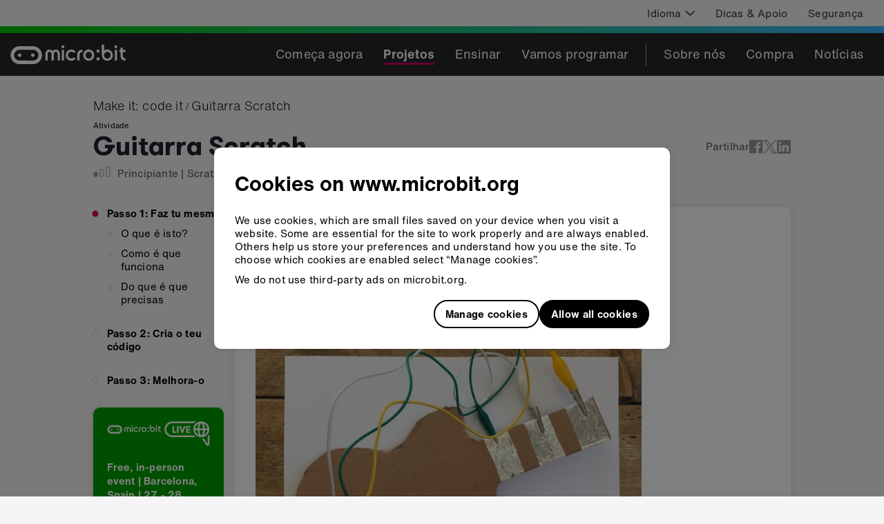

--- FILE ---
content_type: text/html
request_url: https://www.microbit.org/pt-pt/projects/make-it-code-it/scratch-guitar/?editor=scratch
body_size: 61085
content:
<!DOCTYPE html><html lang="pt-PT" dir="ltr"><head><meta charSet="utf-8"/><meta http-equiv="x-ua-compatible" content="ie=edge"/><meta name="viewport" content="width=device-width, initial-scale=1, shrink-to-fit=no"/><meta name="generator" content="Gatsby 4.25.9"/><meta data-react-helmet="true" http-equiv="X-UA-Compatible" content="IE=edge"/><meta data-react-helmet="true" name="description" content="Um projeto para o teu BBC micro:bit "/><meta data-react-helmet="true" property="og:url" content="https://microbit.org/pt-pt/projects/make-it-code-it/scratch-guitar/"/><meta data-react-helmet="true" name="twitter:card" content="summary_large_image"/><meta data-react-helmet="true" name="twitter:site" content="@microbit_edu"/><meta data-react-helmet="true" property="og:title" content="Guitarra Scratch"/><meta data-react-helmet="true" property="og:description" content="Toca acordes numa guitarra micro:bit com o Scratch"/><meta data-react-helmet="true" property="og:image" content="https://cdn.sanity.io/images/ajwvhvgo/production/6dcf0dd83276f26f4d1fac3bed7e4f96e6c48070-720x360.jpg?q=95"/><meta data-react-helmet="true" property="og:image:width" content="720"/><meta data-react-helmet="true" property="og:image:height" content="360"/><style data-href="/styles.4fa98bcd97ad299e0182.css" data-identity="gatsby-global-css">.EcosystemMemberGrid-module--root--d8814{align-items:center;display:flex;flex-direction:column;flex-wrap:wrap}.EcosystemMemberGrid-module--root--d8814>img{margin:25px}@media screen and (min-width:768px){.EcosystemMemberGrid-module--root--d8814{align-items:normal;flex-direction:row;margin:-25px}.EcosystemMemberGrid-module--root--d8814>img{margin:25px;width:calc(33.333% - 50px)}}.Row-module--wrapper--b2b90{flex-wrap:wrap;position:relative;width:100%}.Row-module--textLeft--0da9a{text-align:left}.Row-module--textCenter--41bb4{text-align:center}.Row-module--textRight--e82c9{text-align:end}.Row-module--around--fb556{justify-content:space-around}.Row-module--between--5f96c{justify-content:space-between}.Row-module--baseline--1c6d2{justify-content:baseline}.Row-module--center--e5451{justify-content:center}.Row-module--top--81a39{align-items:flex-start}.Row-module--middle--80800{align-items:center}.Row-module--bottom--afcf6{align-items:flex-end}p{margin:0}.Text-module--h1--08432,.Text-module--h2--34413,.Text-module--h3--56acd,.Text-module--h4--c1875{font-family:GT Walsheim,Helvetica,Arial,sans-serif;font-weight:700;margin:0 0 .5rem}.Text-module--h1--08432{color:#20222c;font-size:2.375rem;line-height:1.26}.Text-module--h2--34413{font-size:1.875rem;letter-spacing:.14px;line-height:normal}.Text-module--h3--56acd{font-size:1.375rem;letter-spacing:normal;line-height:1.18}.Text-module--h4--c1875{font-size:1.125rem;letter-spacing:.08px;line-height:normal}.Text-module--default--665b1{line-height:1.33}.Text-module--default--665b1,.Text-module--defaultLight--99b43{font-family:Helvetica Now,Helvetica,Arial,sans-serif;font-size:.9375rem;letter-spacing:.2px}.Text-module--defaultLight--99b43{color:#323232;line-height:1.5}.Text-module--defaultBold--2c819{font-family:Helvetica Now,Helvetica,Arial,sans-serif;font-size:.9375rem;font-weight:700;letter-spacing:.3px;line-height:1.33}.Text-module--defaultTiny--4d027{font-family:Helvetica Now,Helvetica,Arial,sans-serif;font-size:.6875rem;letter-spacing:.2px;line-height:1.27}.Text-module--blockquote--fbfc0{font-family:GT Walsheim,Helvetica,Arial,sans-serif;font-size:1.5rem;letter-spacing:.11px;line-height:1.25}.Text-module--subtitle--b6a04{font-family:GT Walsheim,Helvetica,Arial,sans-serif;font-size:1.25rem;letter-spacing:.4px;line-height:1.4}.Text-module--footerHeading--44342{font-family:Helvetica Now,Helvetica,Arial,sans-serif;font-size:1.125rem;font-weight:700;letter-spacing:.2px;line-height:normal}.Text-module--footerDefault--4ef01{font-family:Helvetica Now Light,Helvetica,Arial,sans-serif;font-size:1.125rem;letter-spacing:.2px;line-height:normal}.Text-module--filterInfo--d6c59{letter-spacing:.2px;line-height:1.2}.Text-module--filterHeading--29559,.Text-module--filterInfo--d6c59{font-family:Helvetica Now,Helvetica,Arial,sans-serif;font-size:.9375rem}.Text-module--filterHeading--29559{font-weight:700;letter-spacing:.3px;line-height:1.33}.Text-module--filter--651fe{letter-spacing:.2px}.Text-module--filter--651fe,.Text-module--filterWhenSelected--a06a0{font-family:Helvetica Now,Helvetica,Arial,sans-serif;font-size:.9375rem}.Text-module--filterWhenSelected--a06a0{font-weight:700;letter-spacing:.3px}.Text-module--filterWhenNotSelected--1a75b{font-family:Helvetica Now,Helvetica,Arial,sans-serif;font-size:.9375rem;letter-spacing:.2px}.Text-module--toolbarDefault--db043,.Text-module--toolbarDefaultBold--35e86{font-family:Helvetica Now,Helvetica,Arial,sans-serif;font-size:1.125rem;letter-spacing:.2px;line-height:normal}.Text-module--toolbarDefaultBold--35e86{font-weight:700}.Text-module--toolbarDefaultLight--1f9e4{font-family:Helvetica Now Light,Helvetica,Arial,sans-serif;font-size:1.125rem;letter-spacing:.2px;line-height:normal}.Text-module--toolbarWhenSelected--63867{font-family:Helvetica Now,Helvetica,Arial,sans-serif;font-size:1.125rem;font-weight:700;letter-spacing:.3px;line-height:normal}.Text-module--breadcrumb--175b2{font-family:Helvetica Now Light,Helvetica,Arial,sans-serif;font-size:1.125rem;font-style:normal;letter-spacing:.2px;line-height:normal}.Text-module--button--d8cb4{font-family:Helvetica Now,Helvetica,Arial,sans-serif;font-size:.9375rem;font-weight:700;letter-spacing:.3px;text-decoration:none}.Text-module--gutterBottom--c88b3{margin-bottom:10px}.Text-module--black--4dcdf{color:#000}.Text-module--deep-pink--a1317{color:#cd0365}.Text-module--iris--81cf1{color:#6c4bc1}.Text-module--white--dcd70{color:#e5e5e5}@media only screen and (min-width:768px)and (max-width:991.9px){.Col-module--colSmOffset0--23fb8{-webkit-margin-start:0;margin-inline-start:0}}@media only screen and (min-width:992px){.Col-module--colMdOffset0--5b966{-webkit-margin-start:0!important;margin-inline-start:0!important}}.Wrapper-module--wrapper--f5573{flex-wrap:wrap;position:relative;width:100%}.AwardsPageLayout-module--titleSection--7cba8{margin:30px 0 20px}.AwardsPageLayout-module--otherCards--defdc>*{height:-webkit-fit-content;height:-moz-fit-content;height:fit-content}.AwardsPageLayout-module--otherCardsWrapper--5f19c{margin-bottom:60px}.AwardsPageLayout-module--iconCard--e832b{margin-top:20px}.HorizontalFullWidthImageCard-module--root--4bd9d.HorizontalFullWidthImageCard-module--card--b169c{display:flex;flex-direction:column;padding:0}.HorizontalFullWidthImageCard-module--root--4bd9d.HorizontalFullWidthImageCard-module--card--b169c .HorizontalFullWidthImageCard-module--image--621b3{border-top-left-radius:10px;border-top-right-radius:10px;width:100%}.HorizontalFullWidthImageCard-module--root--4bd9d.HorizontalFullWidthImageCard-module--card--b169c .HorizontalFullWidthImageCard-module--content--8dd91{padding:9px 16px 12px}@media screen and (min-width:992px){.HorizontalFullWidthImageCard-module--root--4bd9d.HorizontalFullWidthImageCard-module--card--b169c{flex-direction:row;padding:30px}.HorizontalFullWidthImageCard-module--root--4bd9d.HorizontalFullWidthImageCard-module--card--b169c .HorizontalFullWidthImageCard-module--image--621b3{-webkit-margin-end:30px;align-self:center;border-radius:10px;display:block;height:auto;margin-inline-end:30px;width:60%}.HorizontalFullWidthImageCard-module--root--4bd9d.HorizontalFullWidthImageCard-module--card--b169c .HorizontalFullWidthImageCard-module--content--8dd91{padding:0;width:40%}}
/*! normalize.css v8.0.1 | MIT License | github.com/necolas/normalize.css */html{-webkit-text-size-adjust:100%;line-height:1.15}body{margin:0}main{display:block}h1{font-size:2em;margin:.67em 0}hr{box-sizing:content-box;height:0;overflow:visible}pre{font-family:monospace,monospace;font-size:1em}a{background-color:transparent}abbr[title]{border-bottom:none;text-decoration:underline;text-decoration:underline dotted}b,strong{font-weight:bolder}code,kbd,samp{font-family:monospace,monospace;font-size:1em}small{font-size:80%}sub,sup{font-size:75%;line-height:0;position:relative;vertical-align:baseline}sub{bottom:-.25em}sup{top:-.5em}img{border-style:none}button,input,optgroup,select,textarea{font-family:inherit;font-size:100%;line-height:1.15;margin:0}button,input{overflow:visible}button,select{text-transform:none}[type=button],[type=reset],[type=submit],button{-webkit-appearance:button}[type=button]::-moz-focus-inner,[type=reset]::-moz-focus-inner,[type=submit]::-moz-focus-inner,button::-moz-focus-inner{border-style:none;padding:0}[type=button]:-moz-focusring,[type=reset]:-moz-focusring,[type=submit]:-moz-focusring,button:-moz-focusring{outline:1px dotted ButtonText}fieldset{padding:.35em .75em .625em}legend{box-sizing:border-box;color:inherit;display:table;max-width:100%;padding:0;white-space:normal}progress{vertical-align:baseline}textarea{overflow:auto}[type=checkbox],[type=radio]{box-sizing:border-box;padding:0}[type=number]::-webkit-inner-spin-button,[type=number]::-webkit-outer-spin-button{height:auto}[type=search]{-webkit-appearance:textfield;outline-offset:-2px}[type=search]::-webkit-search-decoration{-webkit-appearance:none}::-webkit-file-upload-button{-webkit-appearance:button;font:inherit}details{display:block}summary{display:list-item}[hidden],template{display:none}.wrapper{box-sizing:border-box;margin:0 auto;max-width:1440px}.container-fluid{margin-left:auto;margin-right:auto;padding-left:2rem;padding-right:2rem}.row{box-sizing:border-box;display:flex;flex:0 1 auto;flex-direction:row;flex-wrap:wrap;margin-left:-.5rem;margin-right:-.5rem}.row.reverse{flex-direction:row-reverse}.col.reverse{flex-direction:column-reverse}[class*=col-xs]{box-sizing:border-box;flex-basis:auto;flex-grow:0;flex-shrink:0;padding-left:.5rem;padding-right:.5rem}.col-xs-1{flex-basis:8.3333333333%;max-width:8.3333333333%}.col-xs-2{flex-basis:16.6666666667%;max-width:16.6666666667%}.col-xs-3{flex-basis:25%;max-width:25%}.col-xs-4{flex-basis:33.3333333333%;max-width:33.3333333333%}.col-xs-5{flex-basis:41.6666666667%;max-width:41.6666666667%}.col-xs-6{flex-basis:50%;max-width:50%}.col-xs-7{flex-basis:58.3333333333%;max-width:58.3333333333%}.col-xs-8{flex-basis:66.6666666667%;max-width:66.6666666667%}.col-xs-9{flex-basis:75%;max-width:75%}.col-xs-10{flex-basis:83.3333333333%;max-width:83.3333333333%}.col-xs-11{flex-basis:91.6666666667%;max-width:91.6666666667%}.col-xs-12{flex-basis:100%;max-width:100%}.col-xs-offset-0{-webkit-margin-start:0;margin-inline-start:0}.col-xs-offset-1{-webkit-margin-start:8.3333333333%;margin-inline-start:8.3333333333%}.col-xs-offset-2{-webkit-margin-start:16.6666666667%;margin-inline-start:16.6666666667%}.col-xs-offset-3{-webkit-margin-start:25%;margin-inline-start:25%}.col-xs-offset-4{-webkit-margin-start:33.3333333333%;margin-inline-start:33.3333333333%}.col-xs-offset-5{-webkit-margin-start:41.6666666667%;margin-inline-start:41.6666666667%}.col-xs-offset-6{-webkit-margin-start:50%;margin-inline-start:50%}.col-xs-offset-7{-webkit-margin-start:58.3333333333%;margin-inline-start:58.3333333333%}.col-xs-offset-8{-webkit-margin-start:66.6666666667%;margin-inline-start:66.6666666667%}.col-xs-offset-9{-webkit-margin-start:75%;margin-inline-start:75%}.col-xs-offset-10{-webkit-margin-start:83.3333333333%;margin-inline-start:83.3333333333%}.col-xs-offset-11{-webkit-margin-start:91.6666666667%;margin-inline-start:91.6666666667%}.col-xs-offset-12{-webkit-margin-start:100%;margin-inline-start:100%}.col-xs{flex-basis:0;flex-grow:1;max-width:100%}.start-xs{justify-content:flex-start;text-align:left}.center-xs{justify-content:center;text-align:center}.end-xs{justify-content:flex-end;text-align:right}.top-xs{align-items:flex-start}.middle-xs{align-items:center}.bottom-xs{align-items:flex-end}.around-xs{justify-content:space-around}.between-xs{justify-content:space-between}.first-xs{order:-1}.last-xs{order:1}@media only screen and (min-width:48em){.container{width:46rem}[class*=col-sm]{box-sizing:border-box;flex-basis:auto;flex-grow:0;flex-shrink:0;padding-left:.5rem;padding-right:.5rem}.col-sm-1{flex-basis:8.3333333333%;max-width:8.3333333333%}.col-sm-2{flex-basis:16.6666666667%;max-width:16.6666666667%}.col-sm-3{flex-basis:25%;max-width:25%}.col-sm-4{flex-basis:33.3333333333%;max-width:33.3333333333%}.col-sm-5{flex-basis:41.6666666667%;max-width:41.6666666667%}.col-sm-6{flex-basis:50%;max-width:50%}.col-sm-7{flex-basis:58.3333333333%;max-width:58.3333333333%}.col-sm-8{flex-basis:66.6666666667%;max-width:66.6666666667%}.col-sm-9{flex-basis:75%;max-width:75%}.col-sm-10{flex-basis:83.3333333333%;max-width:83.3333333333%}.col-sm-11{flex-basis:91.6666666667%;max-width:91.6666666667%}.col-sm-12{flex-basis:100%;max-width:100%}.col-sm-offset-0{-webkit-margin-start:0;margin-inline-start:0}.col-sm-offset-1{-webkit-margin-start:8.3333333333%;margin-inline-start:8.3333333333%}.col-sm-offset-2{-webkit-margin-start:16.6666666667%;margin-inline-start:16.6666666667%}.col-sm-offset-3{-webkit-margin-start:25%;margin-inline-start:25%}.col-sm-offset-4{-webkit-margin-start:33.3333333333%;margin-inline-start:33.3333333333%}.col-sm-offset-5{-webkit-margin-start:41.6666666667%;margin-inline-start:41.6666666667%}.col-sm-offset-6{-webkit-margin-start:50%;margin-inline-start:50%}.col-sm-offset-7{-webkit-margin-start:58.3333333333%;margin-inline-start:58.3333333333%}.col-sm-offset-8{-webkit-margin-start:66.6666666667%;margin-inline-start:66.6666666667%}.col-sm-offset-9{-webkit-margin-start:75%;margin-inline-start:75%}.col-sm-offset-10{-webkit-margin-start:83.3333333333%;margin-inline-start:83.3333333333%}.col-sm-offset-11{-webkit-margin-start:91.6666666667%;margin-inline-start:91.6666666667%}.col-sm-offset-12{-webkit-margin-start:100%;margin-inline-start:100%}.col-sm{flex-basis:0;flex-grow:1;max-width:100%}.start-sm{justify-content:flex-start;text-align:left}.center-sm{justify-content:center;text-align:center}.end-sm{justify-content:flex-end;text-align:right}.top-sm{align-items:flex-start}.middle-sm{align-items:center}.bottom-sm{align-items:flex-end}.around-sm{justify-content:space-around}.between-sm{justify-content:space-between}.first-sm{order:-1}.last-sm{order:1}}@media only screen and (min-width:62em){.container{width:61rem}[class*=col-md]{box-sizing:border-box;flex-basis:auto;flex-grow:0;flex-shrink:0;padding-left:.5rem;padding-right:.5rem}.col-md-1{flex-basis:8.3333333333%;max-width:8.3333333333%}.col-md-2{flex-basis:16.6666666667%;max-width:16.6666666667%}.col-md-3{flex-basis:25%;max-width:25%}.col-md-4{flex-basis:33.3333333333%;max-width:33.3333333333%}.col-md-5{flex-basis:41.6666666667%;max-width:41.6666666667%}.col-md-6{flex-basis:50%;max-width:50%}.col-md-7{flex-basis:58.3333333333%;max-width:58.3333333333%}.col-md-8{flex-basis:66.6666666667%;max-width:66.6666666667%}.col-md-9{flex-basis:75%;max-width:75%}.col-md-10{flex-basis:83.3333333333%;max-width:83.3333333333%}.col-md-11{flex-basis:91.6666666667%;max-width:91.6666666667%}.col-md-12{flex-basis:100%;max-width:100%}.col-md-offset-0{-webkit-margin-start:0;margin-inline-start:0}.col-md-offset-1{-webkit-margin-start:8.3333333333%;margin-inline-start:8.3333333333%}.col-md-offset-2{-webkit-margin-start:16.6666666667%;margin-inline-start:16.6666666667%}.col-md-offset-3{-webkit-margin-start:25%;margin-inline-start:25%}.col-md-offset-4{-webkit-margin-start:33.3333333333%;margin-inline-start:33.3333333333%}.col-md-offset-5{-webkit-margin-start:41.6666666667%;margin-inline-start:41.6666666667%}.col-md-offset-6{-webkit-margin-start:50%;margin-inline-start:50%}.col-md-offset-7{-webkit-margin-start:58.3333333333%;margin-inline-start:58.3333333333%}.col-md-offset-8{-webkit-margin-start:66.6666666667%;margin-inline-start:66.6666666667%}.col-md-offset-9{-webkit-margin-start:75%;margin-inline-start:75%}.col-md-offset-10{-webkit-margin-start:83.3333333333%;margin-inline-start:83.3333333333%}.col-md-offset-11{-webkit-margin-start:91.6666666667%;margin-inline-start:91.6666666667%}.col-md-offset-12{-webkit-margin-start:100%;margin-inline-start:100%}.col-md{flex-basis:0;flex-grow:1;max-width:100%}.start-md{justify-content:flex-start;text-align:left}.center-md{justify-content:center;text-align:center}.end-md{justify-content:flex-end;text-align:right}.top-md{align-items:flex-start}.middle-md{align-items:center}.bottom-md{align-items:flex-end}.around-md{justify-content:space-around}.between-md{justify-content:space-between}.first-md{order:-1}.last-md{order:1}}@media only screen and (min-width:75em){.container{width:71rem}[class*=col-lg]{box-sizing:border-box;flex-basis:auto;flex-grow:0;flex-shrink:0;padding-left:.5rem;padding-right:.5rem}.col-lg-1{flex-basis:8.3333333333%;max-width:8.3333333333%}.col-lg-2{flex-basis:16.6666666667%;max-width:16.6666666667%}.col-lg-3{flex-basis:25%;max-width:25%}.col-lg-4{flex-basis:33.3333333333%;max-width:33.3333333333%}.col-lg-5{flex-basis:41.6666666667%;max-width:41.6666666667%}.col-lg-6{flex-basis:50%;max-width:50%}.col-lg-7{flex-basis:58.3333333333%;max-width:58.3333333333%}.col-lg-8{flex-basis:66.6666666667%;max-width:66.6666666667%}.col-lg-9{flex-basis:75%;max-width:75%}.col-lg-10{flex-basis:83.3333333333%;max-width:83.3333333333%}.col-lg-11{flex-basis:91.6666666667%;max-width:91.6666666667%}.col-lg-12{flex-basis:100%;max-width:100%}.col-lg-offset-0{-webkit-margin-start:0;margin-inline-start:0}.col-lg-offset-1{-webkit-margin-start:8.3333333333%;margin-inline-start:8.3333333333%}.col-lg-offset-2{-webkit-margin-start:16.6666666667%;margin-inline-start:16.6666666667%}.col-lg-offset-3{-webkit-margin-start:25%;margin-inline-start:25%}.col-lg-offset-4{-webkit-margin-start:33.3333333333%;margin-inline-start:33.3333333333%}.col-lg-offset-5{-webkit-margin-start:41.6666666667%;margin-inline-start:41.6666666667%}.col-lg-offset-6{-webkit-margin-start:50%;margin-inline-start:50%}.col-lg-offset-7{-webkit-margin-start:58.3333333333%;margin-inline-start:58.3333333333%}.col-lg-offset-8{-webkit-margin-start:66.6666666667%;margin-inline-start:66.6666666667%}.col-lg-offset-9{-webkit-margin-start:75%;margin-inline-start:75%}.col-lg-offset-10{-webkit-margin-start:83.3333333333%;margin-inline-start:83.3333333333%}.col-lg-offset-11{-webkit-margin-start:91.6666666667%;margin-inline-start:91.6666666667%}.col-lg-offset-12{-webkit-margin-start:100%;margin-inline-start:100%}.col-lg{flex-basis:0;flex-grow:1;max-width:100%}.start-lg{justify-content:flex-start;text-align:left}.center-lg{justify-content:center;text-align:center}.end-lg{justify-content:flex-end;text-align:right}.top-lg{align-items:flex-start}.middle-lg{align-items:center}.bottom-lg{align-items:flex-end}.around-lg{justify-content:space-around}.between-lg{justify-content:space-between}.first-lg{order:-1}.last-lg{order:1}}@font-face{font-display:swap;font-family:GT Walsheim;font-style:normal;font-weight:700;src:url(/static/gt-walsheim-bold-4dc0450e7df0faa9ef5fe7bb71212b04.eot);src:url(/static/gt-walsheim-bold-4dc0450e7df0faa9ef5fe7bb71212b04.eot?#iefix) format("embedded-opentype"),url(/static/gt-walsheim-bold-d332a917173a71f126af8d664f6efc23.woff2) format("woff2"),url(/static/gt-walsheim-bold-4b9459e9d3b49aa357583c66f8b5c4fe.woff) format("woff"),url(/static/gt-walsheim-bold-75d3b88b3f0880d2c956f5db4f9bfeb9.ttf) format("truetype"),url(/static/gt-walsheim-bold-88d1e999974dbf1cef08ca8e456ef885.svg#gt_walsheimbold) format("svg")}@font-face{font-display:swap;font-family:GT Walsheim;font-style:normal;font-weight:400;src:url(/static/GTWalsheim_gdi-84af5e0e11ebe019fdad97185ebef23a.eot);src:url(/static/GTWalsheim_gdi-84af5e0e11ebe019fdad97185ebef23a.eot?#iefix) format("embedded-opentype"),url(/static/GTWalsheim_gdi-e96e2272e338975f1c880dc4f2143429.woff2) format("woff2"),url(/static/GTWalsheim_gdi-34f5cd2669d030696f2b7eb1bc9fab8c.woff) format("woff"),url(/static/GTWalsheim_gdi-c6f2210aceb5a4651c47c83a65a9a7bd.ttf) format("truetype")}@font-face{font-display:swap;font-family:Helvetica Now Light;font-style:normal;font-weight:400;src:url(/static/HelveticaNowTextW05-Light-59c6675315775ef4b9de67ebdae05fe4.eot?#iefix);src:url(/static/HelveticaNowTextW05-Light-59c6675315775ef4b9de67ebdae05fe4.eot?#iefix) format("eot"),url(/static/HelveticaNowTextW05-Light-1e6f2ce6ce06666167baea1566dcb44d.woff2) format("woff2"),url(/static/HelveticaNowTextW05-Light-e64b59ffd03c432e40657aa4772bbba3.woff) format("woff"),url(/static/HelveticaNowTextW05-Light-7aca6f822fd9af2b63dd7a14d751c391.ttf) format("truetype")}@font-face{font-display:swap;font-family:Helvetica Now;font-style:normal;font-weight:400;src:url(/static/HelveticaNowTextW05-Regular-16131531074bef8d618f1ef1daddf090.eot?#iefix);src:url(/static/HelveticaNowTextW05-Regular-16131531074bef8d618f1ef1daddf090.eot?#iefix) format("eot"),url(/static/HelveticaNowTextW05-Regular-09fe0779a2b3a757b0b70c60a851da3c.woff2) format("woff2"),url(/static/HelveticaNowTextW05-Regular-5b17ce2e25b583a46b22bc738a268177.woff) format("woff"),url(/static/HelveticaNowTextW05-Regular-2718d860e230620bfa6f782ea0672c3d.ttf) format("truetype")}@font-face{font-display:swap;font-family:Helvetica Now;font-style:normal;font-weight:700;src:url(/static/HelveticaNowTextW05-Bold-92aee9291c7d9ec44cd30d9ec1cc5cb6.eot?#iefix);src:url(/static/HelveticaNowTextW05-Bold-92aee9291c7d9ec44cd30d9ec1cc5cb6.eot?#iefix) format("eot"),url(/static/HelveticaNowTextW05-Bold-3a4e07e6c66d72c73291c02f5c21cd40.woff2) format("woff2"),url(/static/HelveticaNowTextW05-Bold-982e9784bc72d3da186fda82be78fc2d.woff) format("woff"),url(/static/HelveticaNowTextW05-Bold-fb8554fbecd32fdc09fcf939a2d6173b.ttf) format("truetype")}#___gatsby,#gatsby-focus-wrapper,body,html{background-color:#f5f5f5;box-shadow:none;height:100%}body{-webkit-font-smoothing:antialiased;-moz-osx-font-smoothing:grayscale}:focus-visible{box-shadow:0 0 0 4px rgba(66,153,225,.6);outline:2px solid transparent;outline-offset:2px}a{text-underline-offset:.2rem}.Checkbox-module--checkboxContainer--d4d67{align-items:center;display:flex;flex-direction:row;justify-content:flex-start;min-height:40px;width:100%}.Checkbox-module--checkbox--9547d{height:0;opacity:0!important;position:absolute;width:0}.Checkbox-module--checkboxLabel--fd55e{align-items:center;cursor:pointer;display:flex;flex-direction:row;width:100%}.Checkbox-module--checkboxLabel--fd55e>div{line-height:0}.Checkbox-module--checkboxIcon--e7518{-webkit-margin-end:10px;stroke:#becad9;margin-inline-end:10px}.Checkbox-module--checkboxChecked--1c918{stroke:#cd0365}.Checkbox-module--disabled--a1fd1{opacity:.5;pointer-events:none}.Checkbox-module--focused--8ac54 svg{box-shadow:0 0 0 4px rgba(66,153,225,.6);outline:2px solid transparent;outline-offset:2px}.Filter-module--list--5cb1a{-webkit-padding-start:0;list-style:none;margin-bottom:0;margin-top:10px;padding-inline-start:0}.Filter-module--filter--8b809{color:#000}.Filter-module--selectedFilter--00f1f{color:#6c4bc1}.Filter-module--disabled--9e019{opacity:.5;pointer-events:none}.Filter-module--filterCountText--46570{-webkit-margin-end:26px;margin-inline-end:26px}.RadioRowFilter-module--ageFilterContainer--bc552{align-items:flex-start;display:flex;flex-direction:column;margin-top:0;padding:0}.RadioRowFilter-module--ageFilterContainer--bc552 input[type=radio]{display:block}.RadioRowFilter-module--tagContainer--4fc05{border-inline-start-width:0;padding:0;width:100%}@media screen and (min-width:768px){.RadioRowFilter-module--ageFilterContainer--bc552{align-items:center;display:flex;flex-direction:row;justify-content:flex-start}.RadioRowFilter-module--ageFilterContainer--bc552 input[type=radio]{display:none}.RadioRowFilter-module--ageFilterContainer--bc552 label{cursor:pointer}.RadioRowFilter-module--tagContainer--4fc05{-webkit-border-start:solid 1px #bfbfbf;border-inline-start:1px solid #bfbfbf;padding:0 15px;width:auto}.RadioRowFilter-module--tagContainer--4fc05:first-child{-webkit-padding-start:0;border-inline-start-width:0;padding-inline-start:0}}.Card-module--card--fde84{background-color:#fff;border-radius:10px;box-shadow:0 0 12px 0 rgba(0,0,0,.1);position:relative}.Card-module--main--76166,.Card-module--normal--fdd4e{padding:12px}@media screen and (min-width:768px){.Card-module--main--76166{padding:20px}}@media screen and (min-width:992px){.Card-module--main--76166{padding:30px}.Card-module--normal--fdd4e{padding:20px}}.IconCard-module--root--07da3{display:flex;justify-content:space-between}.IconCard-module--root--07da3 svg{align-self:flex-start;display:block;height:98px;width:98px}.IconCard-module--root--07da3>div{align-self:center;margin:auto 0;width:calc(100% - 128px)}.MicrobitEmoji-module--emoji--dbe96.MicrobitEmoji-module--deepPink--413e0{fill:#cd0365}.MicrobitEmoji-module--emoji--dbe96.MicrobitEmoji-module--dodgerBlue--c3c74{fill:#3eb6fc}.MicrobitEmoji-module--emoji--dbe96.MicrobitEmoji-module--iris--30f28{fill:#6c4bc1}.MicrobitEmoji-module--emoji--dbe96.MicrobitEmoji-module--pastelRed--3ca9d{fill:#e6615a}.MicrobitEmoji-module--emoji--dbe96.MicrobitEmoji-module--seafoamBlue--4b83c{fill:#7bcdc2}.MicrobitEmoji-module--emoji--dbe96.MicrobitEmoji-module--vibrantGreen--7edc3{fill:#01c804}.ButtonLike-module--button--8fd54{align-items:center;border-radius:23px;box-sizing:border-box;display:inline-flex;justify-content:center;min-height:46px;padding:0 16px;text-decoration:none}.ButtonLike-module--button--8fd54 img,.ButtonLike-module--button--8fd54 svg{-webkit-margin-end:10px;margin-inline-end:10px;max-height:25px}.ButtonLike-module--button--8fd54:after{content:"";font-size:0;min-height:inherit}.ButtonLike-module--button--8fd54.ButtonLike-module--primary--0c0db{stroke:#fff;background-color:#000;border:none;color:#fff;cursor:pointer}.ButtonLike-module--button--8fd54.ButtonLike-module--secondary--b01ed{stroke:#000;background-color:transparent;border:1.5px solid #000;color:#000;cursor:pointer}.ButtonLike-module--disabled--cd4c1{opacity:.5}.ButtonLike-module--children--c47ac{align-items:center;display:flex;padding:10px 0}.BuyPageLayout-module--root--a2bc9{margin-bottom:40px}.BuyPageLayout-module--root--a2bc9 .BuyPageLayout-module--header--e0f11{padding:30px 0}.BuyPageLayout-module--root--a2bc9 .BuyPageLayout-module--header--e0f11 h1,.BuyPageLayout-module--root--a2bc9 .BuyPageLayout-module--header--e0f11 p,.BuyPageLayout-module--root--a2bc9 .BuyPageLayout-module--header--e0f11 p a{color:#fff}.BuyPageLayout-module--root--a2bc9 .BuyPageLayout-module--header--e0f11 p a:focus-visible{box-shadow:none;outline:2px solid #fff}.BuyPageLayout-module--root--a2bc9 .BuyPageLayout-module--header--e0f11 h1{margin-bottom:10px}.BuyPageLayout-module--polarBlue--48411{background-image:linear-gradient(100deg,#6c4bc1,#7bcdc2)}html[dir=rtl] .BuyPageLayout-module--polarBlue--48411{background-image:linear-gradient(100deg,#7bcdc2,#6c4bc1)}.BuyPageLayout-module--paddedDescription--3c6b4{padding-bottom:40px}.BuyPageLayout-module--duskRed--e40c9{background-image:linear-gradient(100deg,#cd0365,#e6615a)}html[dir=rtl] .BuyPageLayout-module--duskRed--e40c9{background-image:linear-gradient(100deg,#e6615a,#cd0365)}.LinkOverlay-module--overlay--97d67{position:"static"}.LinkOverlay-module--overlay--97d67:before{content:"";cursor:inherit;display:block;height:100%;left:0;position:absolute;top:0;width:100%;z-index:0}.LinkOverlay-module--container--c2aa3 a[href]:not(a.LinkOverlay-module--overlay--97d67),.LinkOverlay-module--container--c2aa3 abbr[title]{position:relative;z-index:1}.TagInfo-module--root--beddd{color:#575757}.CardTrio-module--row--756ef{align-items:center;display:flex;flex-direction:column;justify-content:space-between}.CardTrio-module--row--756ef .CardTrio-module--col--b81ac{max-width:270px;position:relative}.CardTrio-module--row--756ef .CardTrio-module--col--b81ac:not(:first-of-type){margin-top:15px}.CardTrio-module--icon--8ae70{display:none}@media screen and (min-width:768px){.CardTrio-module--row--756ef{align-items:stretch;flex-direction:row;justify-content:flex-start}.CardTrio-module--row--756ef article{height:100%}.CardTrio-module--row--756ef .CardTrio-module--col--b81ac:not(:first-of-type){margin-top:0}.CardTrio-module--row--756ef .CardTrio-module--col--b81ac{margin:0 15px;width:calc(33.33333% - 20px)}.CardTrio-module--row--756ef .CardTrio-module--col--b81ac:first-child{-webkit-margin-start:0;margin-inline-start:0}.CardTrio-module--row--756ef .CardTrio-module--col--b81ac:last-child{-webkit-margin-end:0;margin-inline-end:0}.CardTrio-module--row--756ef.CardTrio-module--stretch--e4937 .CardTrio-module--col--b81ac{flex:1 1;max-width:unset}.CardTrio-module--icon--8ae70{display:block;height:30px;inset-inline-end:-22px;margin-top:-30px;position:absolute;top:50%}html[dir=rtl] .CardTrio-module--icon--8ae70{transform:rotate(180deg)}}.Spacing-module--root--55eb5>*,.Spacing-module--root--55eb5>h1,.Spacing-module--root--55eb5>h2,.Spacing-module--root--55eb5>h3,.Spacing-module--root--55eb5>h4,.Spacing-module--root--55eb5>h5,.Spacing-module--root--55eb5>h6{margin-bottom:0}.Spacing-module--root--55eb5>*+*,.Spacing-module--root--55eb5>*+h3,.Spacing-module--root--55eb5>*+p,.Spacing-module--root--55eb5>h1+*,.Spacing-module--root--55eb5>h2+*,.Spacing-module--root--55eb5>h3+*,.Spacing-module--root--55eb5>h4+*,.Spacing-module--root--55eb5>p+*,.Spacing-module--root--55eb5>p+h3{margin-top:20px}.Spacing-module--root--55eb5>*+.defaultTiny,.Spacing-module--root--55eb5>.defaultTiny+*,.Spacing-module--root--55eb5>.defaultTiny+.defaultTiny,.Spacing-module--root--55eb5>.tags+*,.Spacing-module--root--55eb5>h2+p,.Spacing-module--root--55eb5>h3+p,.Spacing-module--root--55eb5>h4+p,.Spacing-module--root--55eb5>p+ol,.Spacing-module--root--55eb5>p+p,.Spacing-module--root--55eb5>p+ul{margin-top:10px}.Spacing-module--root--55eb5>*+.tags,.Spacing-module--root--55eb5>.Spacing-module--defaultTiny--c44d5+h2,.Spacing-module--root--55eb5>.defaultTiny+p,.Spacing-module--root--55eb5>h1+.defaultTiny,.Spacing-module--root--55eb5>h1+h1.Spacing-module--subtitle--4648a,.Spacing-module--root--55eb5>h1+p,.Spacing-module--root--55eb5>h1.Spacing-module--subtitle--4648a+h1,.Spacing-module--root--55eb5>p+.defaultTiny{margin-top:5px}.Spacing-module--root--55eb5>ol>li+li,.Spacing-module--root--55eb5>ul>li+li{margin-top:10px}.Spacing-module--root--55eb5>ol,.Spacing-module--root--55eb5>ul{-webkit-padding-start:20px;padding-inline-start:20px}.Spacing-module--root--55eb5>li{-webkit-padding-start:15px;padding-inline-start:15px}.Spacing-module--root--55eb5>*+h1,.Spacing-module--root--55eb5>*+h2{margin-top:50px}.Spacing-module--root--55eb5>*+h3,.Spacing-module--root--55eb5>*+h4{margin-top:30px}.Spacing-module--root--55eb5>.cardHero+h2,.Spacing-module--root--55eb5>.cardHero+h3{margin-top:20px}.Truncate-module--root--4c19a{-webkit-box-orient:vertical;display:-webkit-box;overflow:hidden}.Truncate-module--lines1--45b20{-webkit-line-clamp:1;height:1.45em}.Truncate-module--lines2--8ee96{-webkit-line-clamp:2;height:2.9em}.Truncate-module--lines3--0ef72{-webkit-line-clamp:3;height:4.35em}.Truncate-module--lines4--302e4{-webkit-line-clamp:4;height:5.8em}.CardContent-module--root--73749{display:flex;flex-direction:column;flex-grow:1}.CardContent-module--root--73749 .CardContent-module--body--3858a a{color:#6c4bc1;text-decoration:none}.CardContent-module--root--73749 a.CardContent-module--title--f1157{color:#000;text-decoration:none}.CardContent-module--body--3858a{display:flex;flex-direction:column;flex-grow:1;justify-content:flex-end}.CardContent-module--heading--9b2be+.CardContent-module--body--3858a{margin-top:10px}p+.CardContent-module--footer--41b34{margin-top:10px!important;text-decoration:none}.AspectRatio-module--root--262c1{position:relative}.AspectRatio-module--root--262c1>*{height:100%;left:0;position:absolute;top:0;width:100%}.Image-module--root--ab820{display:block}.Image-module--root--ab820.Image-module--card--596e3{border-top-left-radius:10px;border-top-right-radius:10px}.Image-module--root--ab820.Image-module--rounded--ffb5d{border-radius:10px}.Image-module--root--ab820.Image-module--other--cbd24{width:100%}.Image-module--root--ab820.Image-module--gif--f796d{object-fit:contain;object-position:center;position:absolute}.Image-module--root--ab820.Image-module--padded--b781b{-webkit-margin-start:auto;-webkit-margin-end:auto;margin-inline-end:auto;margin-inline-start:auto;padding-bottom:20px;padding-top:20px;width:calc(100% - 40px)}.Image-module--nonResizable--a11c9 .Image-module--root--ab820.Image-module--padded--b781b{left:50%;padding:0;position:absolute;top:50%;transform:translate(-50%,-50%);width:60%}article.ImageCard-module--root--3b5da{box-sizing:border-box;display:flex;flex-direction:column;padding:0;position:relative}article.ImageCard-module--root--3b5da .ImageCard-module--container--60e39{position:relative}article.ImageCard-module--root--3b5da .ImageCard-module--overlay--d7213{align-items:center;bottom:0;box-sizing:border-box;color:#fff;display:flex;inset-inline-end:0;inset-inline-start:0;justify-content:center;overflow:hidden;padding:20px;position:absolute;text-align:center;text-transform:lowercase;top:0}article.ImageCard-module--root--3b5da .ImageCard-module--overlay--d7213 h4{font-size:30px;margin:0}@media screen and (max-width:1440px){article.ImageCard-module--root--3b5da .ImageCard-module--overlay--d7213{padding:15px}article.ImageCard-module--root--3b5da .ImageCard-module--overlay--d7213 h4{font-size:24px}}@media screen and (max-width:1220px){article.ImageCard-module--root--3b5da .ImageCard-module--overlay--d7213{padding:10px}article.ImageCard-module--root--3b5da .ImageCard-module--overlay--d7213 h4{font-size:18px}}@media screen and (max-width:991.9px){article.ImageCard-module--root--3b5da .ImageCard-module--overlay--d7213 h4{font-size:30px}}@media screen and (max-width:767.9px){article.ImageCard-module--root--3b5da .ImageCard-module--overlay--d7213{padding:5px}article.ImageCard-module--root--3b5da .ImageCard-module--overlay--d7213 h4{font-size:26px}}article.ImageCard-module--root--3b5da .ImageCard-module--content--c41fa{display:flex;flex-direction:column;flex-grow:1;padding:9px 16px 12px}.LandingPageCardGrid-module--row--347ee{align-items:stretch}.LandingPageCardGrid-module--row--347ee>div{margin-top:20px}.LandingPageCardGrid-module--card--a5f17{height:100%}@media (-ms-high-contrast:active),(-ms-high-contrast:none){.LandingPageCardGrid-module--card--a5f17{display:block!important}}.LandingPageCardGrid-module--iconPairCol--e35b0{display:flex;flex-direction:column;justify-content:stretch}.LandingPageCardGrid-module--iconPairCol--e35b0>:not(:first-of-type){margin-top:20px}.LandingPageCardGrid-module--iconPairCol--e35b0>*{flex-grow:1}.EventCard-module--root--3e160 .EventCard-module--overlay--98b63{background-color:#cd0365;border-radius:.3em;bottom:8px;color:#fff;padding:.3em .5em;position:absolute;right:8px;text-transform:uppercase}.ProductCard-module--card--962b6{height:100%}.PlainButton-module--root--61d80{background-color:transparent;border-radius:23px;border-style:solid;border-width:0;cursor:pointer;height:auto;padding:10px 20px}.PlainButton-module--childrenContainer--85137{align-items:center;display:flex;flex-direction:row;justify-content:center}.PlainButton-module--disabled--16e9c{opacity:.5}.FavouriteButton-module--favouriteButton--f045b{border:none!important;min-height:unset;padding:0!important}.FavouriteButton-module--favouriteButton--f045b div{padding:0}.FavouriteButton-module--favouriteIcon--24aed{height:20px;margin:0!important;max-height:unset!important;width:20px}.MakeCard-module--root--fa233{color:#000!important;cursor:pointer;display:inline}.MakeCard-module--flexRow--ab3c5{align-items:end;display:flex;justify-content:space-between}.SetOfMakes-module--root--018be{border:1.5px solid #bfbfbf;border-radius:10px;margin:30px 0;padding:15px 20px}.SetOfMakes-module--root--018be:not(:first){margin-top:0}.SetOfMakes-module--root--018be:last-of-type{margin-bottom:0}.Radio-module--radioContainer--c224b{align-items:center;display:flex;flex-direction:row;height:40px;justify-content:flex-start}.Radio-module--radio--bc611{-webkit-margin-end:10px;margin-inline-end:10px}.Radio-module--radioLabel--4dbee{display:flex;width:100%}.Radio-module--radioSelectedFilter--1823a{color:#cd0365;font-weight:700}@media screen and (min-width:768px){.Radio-module--radioContainer--c224b{height:25px}}.FilterTree-module--primaryList--cfee7{-webkit-padding-start:0;list-style:none;margin-bottom:10px;padding-inline-start:0}.FilterTree-module--primaryListItem--0e9aa{align-items:center;cursor:pointer;display:flex;flex-direction:row;justify-content:flex-start;list-style:none;width:100%}.FilterTree-module--secondaryList--2d058{-webkit-padding-start:10px;list-style:none;padding-inline-start:10px}.FilterTree-module--secondaryListItem--4a744{-webkit-padding-start:15px;align-items:center;cursor:pointer;display:inline-flex;flex-direction:row;justify-content:space-between;list-style:none;padding-inline-start:15px;width:100%}.FilterTree-module--filterCountText--7f061{margin:0 5px}.FilterTree-module--selectedFilter--72b54{color:#6c4bc1}.FilterTree-module--disabled--bbb96{opacity:.5;pointer-events:none}.FilterTree-module--chevronLink--2202b{-webkit-margin-end:10px;-webkit-margin-start:10px;height:15px;margin-inline-end:10px;margin-inline-start:10px;padding:0;position:relative;width:15px}.FilterTree-module--chevronIcon--9ca9e{height:15px;position:absolute;width:15px}html[dir=rtl] .FilterTree-module--chevronIconRight--86f2c{transform:rotate(180deg)}@media screen and (min-width:768px){.FilterTree-module--secondaryList--2d058{-webkit-padding-start:0;padding-inline-start:0}}.DybProjectCard-module--root--b69e1{color:#000!important;cursor:pointer;display:inline}.DybProjectCard-module--flexRow--f40ed{align-items:end;display:flex;justify-content:space-between}.BlockQuote-module--blockquote--8e30a{-webkit-margin-start:0;-webkit-margin-end:0;display:flex;flex-direction:column;margin-inline-end:0;margin-inline-start:0;padding:0}@media screen and (max-width:767.9px){.BlockQuote-module--blockquote--8e30a.BlockQuote-module--landing--b4b6f{margin:0}}.BlockQuote-module--blockquote--8e30a.BlockQuote-module--landing--b4b6f .BlockQuote-module--container--c8bb2{text-align:center}.BlockQuote-module--blockquote--8e30a.BlockQuote-module--landing--b4b6f .BlockQuote-module--container--c8bb2 p{line-height:1.29}@media screen and (max-width:767.9px){.BlockQuote-module--blockquote--8e30a.BlockQuote-module--landing--b4b6f .BlockQuote-module--container--c8bb2 p{font-size:20px}}.BlockQuote-module--blockquote--8e30a.BlockQuote-module--landing--b4b6f .BlockQuote-module--attribution--acaf2{margin-top:75px}@media screen and (max-width:767.9px){.BlockQuote-module--blockquote--8e30a.BlockQuote-module--landing--b4b6f .BlockQuote-module--attribution--acaf2{margin-top:16px}}.BlockQuote-module--blockquote--8e30a.BlockQuote-module--landing--b4b6f .BlockQuote-module--attribution--acaf2 p{font-size:24px;margin-top:20px;text-align:center}@media screen and (max-width:767.9px){.BlockQuote-module--blockquote--8e30a.BlockQuote-module--landing--b4b6f .BlockQuote-module--attribution--acaf2 p{font-size:18px;margin-top:0}}.BlockQuote-module--blockquote--8e30a .BlockQuote-module--container--c8bb2{align-items:flex-start;color:#3a4857;display:flex;width:100%}.BlockQuote-module--blockquote--8e30a .BlockQuote-module--container--c8bb2 img:first-of-type{-webkit-margin-end:10px;margin-inline-end:10px}.BlockQuote-module--blockquote--8e30a .BlockQuote-module--container--c8bb2 img:not(:first-of-type){-webkit-margin-start:10px;margin-inline-start:10px}.BlockQuote-module--blockquote--8e30a .BlockQuote-module--attribution--acaf2{margin-top:10px;text-align:end}.BlockQuote-module--photo--c536d{display:flex;flex-direction:column}.BlockQuote-module--photo--c536d.BlockQuote-module--landing--b4b6f{-webkit-margin-start:0;-webkit-margin-end:0;align-items:center;gap:35px;margin-inline-end:0;margin-inline-start:0}@media screen and (min-width:768px){.BlockQuote-module--photo--c536d.BlockQuote-module--default--22fd4{flex-direction:row}}.BlockQuote-module--photo--c536d.BlockQuote-module--default--22fd4>img{align-self:flex-start}.BlockQuote-module--photo--c536d>img{aspect-ratio:1;border-radius:50%;display:block;flex:0 0 auto}@media screen and (min-width:768px){.BlockQuote-module--photo--c536d>img{margin-top:20px}}.BlockQuote-module--photo--c536d>.BlockQuote-module--blockquote--8e30a{flex:1 1 auto}@media screen and (min-width:768px){.BlockQuote-module--photo--c536d>.BlockQuote-module--blockquote--8e30a{-webkit-margin-start:25px;margin-inline-start:25px}}html[dir=rtl] .BlockQuote-module--endQuote--48832,html[dir=rtl] .BlockQuote-module--firstQuote--540d0{transform:scaleX(-1)}.Callout-module--root--e683c{align-items:center;background-color:transparent;border:2px dashed #e7645c;border-radius:10px;box-sizing:border-box;cursor:pointer;display:flex;gap:20px;padding:10px 15px;text-align:left;width:100%}.Callout-module--root--e683c .Callout-module--text--a1ff6{color:#323232;display:flex;flex-direction:column;margin-right:auto}.Callout-module--root--e683c .Callout-module--text--a1ff6 .Callout-module--title--b735a{font-family:GT Walsheim,Helvetica,Arial,sans-serif;font-size:1.1rem}.Callout-module--root--e683c .Callout-module--icon--510e3{display:block;height:100%}@media screen and (max-width:767.9px){.Callout-module--root--e683c .Callout-module--icon--510e3{display:none}}.Callout-module--root--e683c .Callout-module--ctaIconButton--2008f{align-self:flex-start;background-color:#000;border-radius:50%;display:flex;min-height:unset;padding:10px}.Callout-module--root--e683c .Callout-module--ctaIconButton--2008f svg{margin:0;max-height:15px;max-width:15px}.Breadcrumbs-module--root--7a8fd a{color:#000;text-decoration:none}.QuickLinksBox-module--root--73064{border:1.5px solid #bfbfbf;border-radius:10px;padding:16px 20px 20px}.QuickLinksBox-module--root--73064 .QuickLinksBox-module--contents--94ced{margin:0;padding:0}.QuickLinksBox-module--root--73064 .QuickLinksBox-module--contents--94ced>div{padding-bottom:10px}.QuickLinksBox-module--root--73064 .QuickLinksBox-module--contents--94ced>div:last-of-type{padding-bottom:0}.QuickLinksBox-module--root--73064 a p{color:#6c4bc1}.Modal-module--root--3288a{align-items:center;background-color:rgba(0,0,0,.48);bottom:0;display:none;height:100vh;justify-content:center;left:0;overflow:hidden;position:fixed;right:0;top:0;width:100vw;z-index:100}.Modal-module--root--3288a a{color:#6c4bc1}.Modal-module--root--3288a.Modal-module--isOpen--ab77f{display:block}.Modal-module--root--3288a .Modal-module--contentContainer--c100f{align-items:center;bottom:0;display:flex;height:100vh;justify-content:center;left:0;overflow:auto;position:fixed;right:0;top:0;width:100vw;z-index:100}.Modal-module--root--3288a .Modal-module--content--787cb{background-color:#fff;border-radius:15px;box-sizing:border-box;display:flex;flex-direction:column;margin-bottom:auto;margin-top:auto;max-width:48rem;min-width:35rem;padding:1.25rem;width:100%;z-index:100}@media screen and (max-width:991.9px){.Modal-module--root--3288a .Modal-module--content--787cb{max-width:80vw;min-width:80vw}}@media screen and (max-width:35rem){.Modal-module--root--3288a .Modal-module--content--787cb{max-width:98%;min-width:unset}}.Modal-module--root--3288a .Modal-module--header--1d2bd{display:flex;flex-direction:column;gap:5px;margin-bottom:.5rem;padding:.25rem 1rem}.Modal-module--root--3288a .Modal-module--header--1d2bd h2{margin:0}.Modal-module--root--3288a .Modal-module--closeButton--4e0c2{align-self:flex-end;border-radius:0;margin:-5px;padding:5px;position:absolute}.Modal-module--root--3288a .Modal-module--closeButton--4e0c2 svg{stroke:#000;height:18px;width:18px}.CallToActionBar-module--root--88458{display:flex}.CallToActionBar-module--root--88458>:not(:last-child){-webkit-margin-end:10px;margin-inline-end:10px}div.CardHero-module--hero--f80cf{background-image:linear-gradient(99deg,#6c4bc1,#7bcdc2 98%);border-top-left-radius:10px;border-top-right-radius:10px;margin:-12px -12px 0;padding:20px 30px 30px}@media screen and (min-width:768px){div.CardHero-module--hero--f80cf{margin:-20px -20px 0}}@media screen and (min-width:992px){div.CardHero-module--hero--f80cf{margin:-30px -30px 0}}div.CardHero-module--hero--f80cf p{max-width:100%}div.CardHero-module--hero--f80cf a,div.CardHero-module--hero--f80cf h1,div.CardHero-module--hero--f80cf h2,div.CardHero-module--hero--f80cf h3,div.CardHero-module--hero--f80cf h4,div.CardHero-module--hero--f80cf p{color:#fff}div.CardHero-module--hero--f80cf a{text-decoration:underline}@media(min-width:0)and (max-width:767.9px){.IsDesktop-module--isDesktop--5c46b{display:none!important}}@media(min-width:768px){.IsMobile-module--isMobile--bc732{display:none!important}}.CardList-module--card--08445 .CardList-module--cardType--96b30{color:#000;margin-top:5px}.CardList-module--card--08445 h4{margin-top:10px}.ExpandableList-module--root--3ff8d details{-webkit-padding-start:0;-webkit-padding-end:0;background-color:#fff;border:1.5px solid #bfbfbf;border-radius:23px;padding-inline-end:0;padding-inline-start:0}.ExpandableList-module--root--3ff8d details summary{border-radius:23px;cursor:pointer;list-style:none;padding:13px 20px;text-align:left;-webkit-user-select:none;user-select:none}.ExpandableList-module--root--3ff8d details summary::-webkit-details-marker{display:none}.ExpandableList-module--root--3ff8d details summary>.ExpandableList-module--summaryContent--a391e{align-items:center;display:flex;gap:10px;justify-content:space-between}.ExpandableList-module--root--3ff8d details summary>.ExpandableList-module--summaryContent--a391e h4{margin:0}.ExpandableList-module--root--3ff8d details[open]{padding-bottom:20px}.ExpandableList-module--root--3ff8d details[open] .ExpandableList-module--chevronIcon--63868{transform:rotateX(180deg)}.ExpandableList-module--root--3ff8d details .ExpandableList-module--chevronIcon--63868{flex:0 0 21px;height:21px;padding:0;width:21px}.ExpandableList-module--root--3ff8d details .ExpandableList-module--listTitleHeading--a1beb{margin:0}.ExpandableList-module--root--3ff8d details .ExpandableList-module--content--ca3be{padding:0 20px}.ExpandableList-module--root--3ff8d>*{margin:10px 0}.ExpandableList-module--root--3ff8d .ExpandableList-module--expandableListBlockContent--6b22c ol,.ExpandableList-module--root--3ff8d .ExpandableList-module--expandableListBlockContent--6b22c ul{margin-bottom:10px}.Divider-module--root--51e91{border:.5px solid #999;width:100%}.Divider-module--root--51e91.Divider-module--customSpacing--bf522{margin:15px 0}.EditorButtonBar-module--root--781e3{display:flex;flex-wrap:wrap;justify-content:center;margin:20px auto 25px}.EditorButtonBar-module--root--781e3>*{align-items:center;display:flex;flex-direction:column;margin-bottom:20px;padding:0}.EditorButtonBar-module--root--781e3>*>img{margin-bottom:20px}.EditorButtonBar-module--root--781e3>:not(:last-child){-webkit-padding-end:20px;padding-inline-end:20px}.FeaturedStatisticsList-module--root--3df72>ul{align-items:center;display:flex;flex-direction:column;flex-wrap:wrap;justify-content:space-between;margin:0;padding:0}.FeaturedStatisticsList-module--root--3df72>ul>li{display:flex;flex-direction:column;margin:0 0 22px;max-width:15rem;padding:0}.FeaturedStatisticsList-module--root--3df72>ul>li>*{display:block}.FeaturedStatisticsList-module--root--3df72>ul>li>.FeaturedStatisticsList-module--statistic--77dd6{color:#00a000;margin-bottom:3px}@media screen and (min-width:768px){.FeaturedStatisticsList-module--root--3df72>ul{align-items:flex-start;flex-direction:row}.FeaturedStatisticsList-module--root--3df72>ul>li{margin-bottom:0;min-height:100%;width:calc(25% - 22px)}}.FeaturedStatisticsList-module--prominent--d79ec>ul:has(>:last-child:first-child),.FeaturedStatisticsList-module--prominent--d79ec>ul:has(>:last-child:nth-child(2)){justify-content:space-evenly}.FeaturedStatisticsList-module--prominent--d79ec>ul:has(>:last-child:first-child)>li,.FeaturedStatisticsList-module--prominent--d79ec>ul:has(>:last-child:nth-child(2))>li{text-align:center}.FeaturedStatisticsList-module--prominent--d79ec>ul:has(>:last-child:first-child)>li>:not(.FeaturedStatisticsList-module--statistic--77dd6),.FeaturedStatisticsList-module--prominent--d79ec>ul:has(>:last-child:nth-child(2))>li>:not(.FeaturedStatisticsList-module--statistic--77dd6){font-size:1.125rem}.FeaturedStatisticsList-module--prominent--d79ec>ul:has(>:last-child:first-child)>.FeaturedStatisticsList-module--statistic--77dd6,.FeaturedStatisticsList-module--prominent--d79ec>ul:has(>:last-child:nth-child(2))>.FeaturedStatisticsList-module--statistic--77dd6{font-size:1.625rem}.FoundationValueGrid-module--root--ec3cb{align-items:center;display:flex;flex-direction:column;flex-wrap:wrap;justify-content:space-between;min-height:125px;padding:0 7.5%}.FoundationValueGrid-module--root--ec3cb .FoundationValueGrid-module--value--0a4a7{margin-bottom:50px;text-align:center}.FoundationValueGrid-module--root--ec3cb .FoundationValueGrid-module--value--0a4a7:last-of-type{margin-bottom:0}.FoundationValueGrid-module--root--ec3cb .FoundationValueGrid-module--value--0a4a7 img{margin-bottom:20px}@media screen and (min-width:768px){.FoundationValueGrid-module--root--ec3cb{flex-direction:row}.FoundationValueGrid-module--root--ec3cb .FoundationValueGrid-module--value--0a4a7{margin:0}}.GenericEmbed-module--root--0d13d{border:none}.Listing-module--listingWrapper--894da{display:flex;flex:1 1 auto;padding:0}.Listing-module--listingContainer--74e82{flex:1 1 auto;margin:0!important;position:relative}.Listing-module--listingFilterCount--3700e{display:inline;margin:0 15px 0 0!important}.Listing-module--listingTags--9593c{color:#bfbfbf;font-size:15px;margin-bottom:10px}.Listing-module--mainCol--75d2c{padding-bottom:40px}.Listing-module--mobileFilterCountContainer--4faba{display:flex;justify-content:space-between;padding:0 30px}.Listing-module--mobileTagContainer--61874{padding:0 30px}.Listing-module--listingDescription--b210e{margin-bottom:10px}.Listing-module--listingCardImg--bae40{width:100%}.Listing-module--listingList--18760{-webkit-padding-start:0;list-style:none;padding-inline-start:0}.Listing-module--listingList--18760 li{margin-bottom:6px}.Listing-module--lessonLink--80f9a{color:#6c4bc1}.Listing-module--clearButton--b6bd8{-webkit-margin-start:15px;margin-inline-start:15px;padding:0}.Listing-module--clearButton--b6bd8 span{color:#6c4bc1;margin-bottom:0}.Listing-module--card--ea089{margin:0 0 20px}.Listing-module--card--ea089:last-of-type{margin-bottom:0}.Listing-module--cardTitle--1a5b3{margin-bottom:4px}.Listing-module--tagsColumn--138a5{align-items:center;display:flex;margin-bottom:10px;margin-top:15px;min-height:39px}article.Listing-module--cardListingCard--94d03{height:calc(100% - 20px);margin-bottom:20px}.Listing-module--cardListingCol--dcfc3{justify-self:"stretch"}@media screen and (min-width:768px){.Listing-module--mainCol--75d2c{padding-bottom:60px}}@media screen and (min-width:1440px){.Listing-module--listingContainer--74e82{margin:0 -15px!important}.Listing-module--listingFilterCount--3700e{display:inline}}.Listing-module--codeMarker--8feed{-webkit-margin-start:10px;margin-inline-start:10px;margin-bottom:.2em;vertical-align:middle}.Listing-module--resultsArea--68cd6{margin-bottom:30px}.Listing-module--rightAside--fa7de{-webkit-padding-end:30px;padding-inline-end:30px}@media screen and (min-width:992px){.Listing-module--rightAside--fa7de{max-width:236px;min-width:236px}}.Listing-module--campaign--aab29.Listing-module--vertical--9dbbf{display:none}.Listing-module--campaign--aab29.Listing-module--horizontal--47f15{display:flex}@media screen and (min-width:992px){.Listing-module--campaign--aab29.Listing-module--vertical--9dbbf{display:flex}.Listing-module--campaign--aab29.Listing-module--horizontal--47f15{display:none}}.MediaBlock-module--figure--dc486,.MediaBlock-module--media--8df2f{height:auto;max-width:100%}.MediaBlock-module--figure--dc486{align-items:center;display:flex;flex-direction:column;margin:0}.MediaBlock-module--figure--dc486 figcaption{display:flex;flex-direction:column;margin-top:10px}.MediaBlock-module--figure--dc486 figcaption>*+*{margin-top:5px}.MediaBlock-module--outer--c7e62,img.MediaBlock-module--media--8df2f{display:block}.MediaBlock-module--outer--c7e62:has(iframe){max-width:100%!important}.MediaBlock-module--halfWidth--dde98{-webkit-margin-start:0;margin-inline-start:0;width:50%}.ImageBlock-module--rounded--59032{border-radius:10px}.MediaPair-module--root--d2a9e{-webkit-margin-start:-15px!important;-webkit-margin-end:-15px!important;margin-inline-end:-15px!important;margin-inline-start:-15px!important}.MediaPair-module--root--d2a9e img{margin:0 auto}.MediaPair-module--root--d2a9e>:not(:last-of-type){margin-bottom:20px}@media screen and (min-width:1200px){.MediaPair-module--root--d2a9e>:not(:last-of-type){margin-bottom:0}}.MediaPair-module--content--56963{text-wrap-style:pretty;margin-top:10px;text-align:center}.MediaPair-module--content--56963>p+p{margin-top:0}.MissionStatementGrid-module--root--ccaf0{align-items:center;display:flex;flex-direction:column;flex-wrap:wrap;justify-content:center;margin:0 -5px}.MissionStatementGrid-module--root--ccaf0 .MissionStatementGrid-module--statement--05538{margin:30px 15px;max-width:44%;min-height:205px;text-align:center}.MissionStatementGrid-module--root--ccaf0 .MissionStatementGrid-module--statement--05538 .MissionStatementGrid-module--imgContainer--63e8d{align-items:center;display:flex;height:100px;justify-content:center;margin-bottom:5px}@media screen and (min-width:768px){.MissionStatementGrid-module--root--ccaf0{flex-direction:row}}.BuyFilter-module--dropdown--d8c98{color:#000;margin-top:20px}.BuyFilter-module--dropdown--d8c98 .BuyFilter-module--indicator--7174f{color:#fff}.OrganisationGrid-module--container--a4fcc{display:grid;gap:15px;grid-template-columns:repeat(auto-fit,260px)}.OrganisationGrid-module--logo--02718{column-gap:60px}ul.OrganisationGrid-module--text--7d9e3{column-count:2;gap:2em}ul.OrganisationGrid-module--text--7d9e3>a{color:#6c4bc1}.BiographyPersonGrid-module--root--88426 .BiographyPersonGrid-module--profile--94a8e{display:flex;flex-direction:column}@media screen and (min-width:768px){.BiographyPersonGrid-module--root--88426 .BiographyPersonGrid-module--profile--94a8e{flex-direction:row}}.BiographyPersonGrid-module--root--88426 .BiographyPersonGrid-module--profile--94a8e img{align-self:flex-start;aspect-ratio:1;border-radius:50%;display:block;flex:0 0 auto}@media screen and (min-width:768px){.BiographyPersonGrid-module--root--88426 .BiographyPersonGrid-module--profile--94a8e img{margin-top:20px}}.BiographyPersonGrid-module--root--88426 .BiographyPersonGrid-module--profile--94a8e .BiographyPersonGrid-module--bio--964f0{flex:1 1 auto}@media screen and (min-width:768px){.BiographyPersonGrid-module--root--88426 .BiographyPersonGrid-module--profile--94a8e .BiographyPersonGrid-module--bio--964f0{-webkit-margin-start:25px;margin-inline-start:25px}}.BiographyPersonGrid-module--root--88426>.BiographyPersonGrid-module--profile--94a8e+.BiographyPersonGrid-module--profile--94a8e{margin-top:30px}@media screen and (min-width:768px){.BiographyPersonGrid-module--root--88426>.BiographyPersonGrid-module--profile--94a8e+.BiographyPersonGrid-module--profile--94a8e{margin-top:20px}}.CompactPersonGrid-module--root--b9927{display:grid;grid-template-columns:repeat(auto-fill,minmax(160px,1fr))}.CompactPersonGrid-module--root--b9927 .CompactPersonGrid-module--profile--4ccdf{max-width:140px;padding:10px 30px;text-align:center}.CompactPersonGrid-module--root--b9927 .CompactPersonGrid-module--profile--4ccdf img{aspect-ratio:1;border-radius:50%;display:block;height:auto;margin:0 auto 5px;width:100%}.StyledContent-module--splash--1727a h2{font-size:9.5vw;line-height:1.2}@media screen and (min-width:768px){.StyledContent-module--splash--1727a h2{font-size:6.5vw}}@media screen and (min-width:992px){.StyledContent-module--splash--1727a h2{font-size:min(6.5vw,70px)}}@media screen and (min-width:1200px){.StyledContent-module--splash--1727a h2{font-size:70px}}.StyledContent-module--splash--1727a p{font-family:GT Walsheim;font-size:1.125rem}@media screen and (max-width:767.9px){.StyledContent-module--splash--1727a .ButtonLike{margin-bottom:30px}}.StyledContent-module--splash--1727a .ButtonLike{border-radius:50px}.StyledContent-module--splash--1727a .ButtonLike div{font-size:1.375rem;padding:20px 15px}.Ratio-module--root--0c857{margin-left:0!important;margin-right:0!important}.Ratio-module--root--0c857>div:first-of-type{padding-left:0}.Ratio-module--root--0c857>div:nth-of-type(2){padding-right:0}@media screen and (max-width:767.9px){.Ratio-module--root--0c857>div{padding:0}}@media(max-width:767.9px){.Ratio-module--root--0c857.Ratio-module--landing--372fc .Ratio-module--hide--d8135{display:none}}.Ratio-module--root--0c857.Ratio-module--default--1e473>:not(:last-of-type){margin-bottom:20px}@media screen and (min-width:1200px){.Ratio-module--root--0c857.Ratio-module--default--1e473>:not(:last-of-type){margin-bottom:0}}.Ratio-module--root--0c857.Ratio-module--default--1e473>div>div>img{margin-left:auto;margin-right:auto}.SimpleTable-module--root--d44c4{border-collapse:collapse;text-align:left;width:100%}.SimpleTable-module--root--d44c4 td,.SimpleTable-module--root--d44c4 th{border:1px solid #000;padding:5px 10px;vertical-align:top}.StepperButton-module--root--06403{border-radius:8px;display:block;overflow:hidden;padding:0;width:-webkit-max-content;width:max-content}.StepperButton-module--root--06403 .StepperButton-module--content--90352{background-color:#f3f3f3;display:block;padding:3px 25px 3px 3px;position:relative;text-decoration:none;white-space:nowrap}@media screen and (max-width:991.9px){.StepperButton-module--root--06403 .StepperButton-module--content--90352.StepperButton-module--responsive--3f241:not(.StepperButton-module--active--d58d4){background-color:transparent;padding:0}.StepperButton-module--root--06403 .StepperButton-module--content--90352.StepperButton-module--responsive--3f241:not(.StepperButton-module--active--d58d4) .StepperButton-module--stepTitle--eeab0{display:none}.StepperButton-module--root--06403 .StepperButton-module--content--90352.StepperButton-module--responsive--3f241:not(.StepperButton-module--active--d58d4) .StepperButton-module--stepNumber--edac5{-webkit-margin-end:0;margin-inline-end:0;padding:11px 13px}}@media screen and (max-width:767.9px){.StepperButton-module--root--06403 .StepperButton-module--content--90352.StepperButton-module--responsive--3f241{background-color:transparent;padding:0}.StepperButton-module--root--06403 .StepperButton-module--content--90352.StepperButton-module--responsive--3f241 .StepperButton-module--stepTitle--eeab0{display:none}.StepperButton-module--root--06403 .StepperButton-module--content--90352.StepperButton-module--responsive--3f241 .StepperButton-module--stepNumber--edac5{-webkit-margin-end:0;margin-inline-end:0;padding:11px 13px}.StepperButton-module--root--06403 .StepperButton-module--content--90352.StepperButton-module--responsive--3f241.StepperButton-module--active--d58d4{-webkit-clip-path:none;clip-path:none;padding:0!important}.StepperButton-module--root--06403 .StepperButton-module--content--90352.StepperButton-module--responsive--3f241.StepperButton-module--active--d58d4 .StepperButton-module--stepNumber--edac5{background-color:#2ebe22;color:#000}}.StepperButton-module--root--06403 .StepperButton-module--content--90352.StepperButton-module--active--d58d4{background-color:#2ebe22;-webkit-clip-path:polygon(0 0,calc(100% - 20px) 0,calc(100% - 19.6px) .4%,calc(100% - 19.2px) .8%,calc(100% - 18.8px) 1.2%,calc(100% - 18.4px) 1.6%,calc(100% - 18px) 2%,calc(100% - .5px) 45%,calc(100% - .4px) 46%,calc(100% - .3px) 47%,calc(100% - .2px) 48%,calc(100% - .1px) 49%,100% 50%,calc(100% - .1px) 51%,calc(100% - .2px) 52%,calc(100% - .3px) 53%,calc(100% - .4px) 54%,calc(100% - .5px) 55%,calc(100% - 18px) 98%,calc(100% - 18.4px) 98.4%,calc(100% - 18.8px) 98.8%,calc(100% - 19.2px) 99.2%,calc(100% - 19.6px) 99.6%,calc(100% - 20px) 100%,0 100%);clip-path:polygon(0 0,calc(100% - 20px) 0,calc(100% - 19.6px) .4%,calc(100% - 19.2px) .8%,calc(100% - 18.8px) 1.2%,calc(100% - 18.4px) 1.6%,calc(100% - 18px) 2%,calc(100% - .5px) 45%,calc(100% - .4px) 46%,calc(100% - .3px) 47%,calc(100% - .2px) 48%,calc(100% - .1px) 49%,100% 50%,calc(100% - .1px) 51%,calc(100% - .2px) 52%,calc(100% - .3px) 53%,calc(100% - .4px) 54%,calc(100% - .5px) 55%,calc(100% - 18px) 98%,calc(100% - 18.4px) 98.4%,calc(100% - 18.8px) 98.8%,calc(100% - 19.2px) 99.2%,calc(100% - 19.6px) 99.6%,calc(100% - 20px) 100%,0 100%);color:#000;padding-right:45px}.StepperButton-module--root--06403 .StepperButton-module--content--90352.StepperButton-module--active--d58d4.StepperButton-module--withoutNumber--ba8e2{padding-right:45px}.StepperButton-module--root--06403 .StepperButton-module--content--90352.StepperButton-module--active--d58d4 .StepperButton-module--stepNumber--edac5{background-color:#000}.StepperButton-module--root--06403 .StepperButton-module--content--90352.StepperButton-module--active--d58d4.StepperButton-module--last--dc91f{-webkit-clip-path:none;clip-path:none;padding-right:25px}.StepperButton-module--root--06403 .StepperButton-module--content--90352.StepperButton-module--visited--0f134{background-color:rgba(46,190,34,.5)}.StepperButton-module--root--06403 .StepperButton-module--content--90352.StepperButton-module--visited--0f134 .StepperButton-module--stepNumber--edac5{background-color:rgba(0,0,0,.24);color:#000}.StepperButton-module--root--06403 .StepperButton-module--content--90352.StepperButton-module--withoutNumber--ba8e2{padding:3px 25px}.StepperButton-module--root--06403 .StepperButton-module--content--90352.StepperButton-module--withoutNumber--ba8e2 .StepperButton-module--stepTitle--eeab0{padding-bottom:8px;padding-top:8px}.StepperButton-module--root--06403 .StepperButton-module--content--90352 .StepperButton-module--stepTitle--eeab0{color:#000;display:inline-block;font-family:GT Walsheim,Helvetica,Arial,sans-serif}.StepperButton-module--root--06403 .StepperButton-module--content--90352 .StepperButton-module--stepNumber--edac5{-webkit-margin-end:15px;background-color:#767676;border-radius:8px;color:#fff;display:inline-block;font-family:GT Walsheim,Helvetica,Arial,sans-serif;margin-inline-end:15px;padding:8px 10px}.StepperBar-module--root--db34c{margin:12px -12px -12px!important;max-width:unset!important}@media screen and (min-width:768px){.StepperBar-module--root--db34c{margin:20px -20px -20px!important}}@media screen and (min-width:992px){.StepperBar-module--root--db34c{margin:30px -30px -30px!important}}.StepperBar-module--root--db34c .StepperBar-module--nextStep--93a1d{align-items:flex-start;background-color:#000;border-radius:0 0 10px 10px;color:#fff;display:flex;flex-direction:column;gap:10px;justify-content:space-between;padding:20px 30px}.StepperBar-module--root--db34c .StepperBar-module--nextStep--93a1d .StepperBar-module--stepperButton--e7bc2{align-self:flex-end;min-width:-webkit-fit-content;min-width:-moz-fit-content;min-width:fit-content}@media screen and (min-width:768px){.StepperBar-module--root--db34c .StepperBar-module--nextStep--93a1d{align-items:center;flex-direction:row}}.StepperCard-module--root--c578a{flex:1 1}.StepperCard-module--root--c578a.StepperCard-module--invertedColors--af123{background-color:#000}.StepperCard-module--root--c578a.StepperCard-module--invertedColors--af123 a,.StepperCard-module--root--c578a.StepperCard-module--invertedColors--af123 h1,.StepperCard-module--root--c578a.StepperCard-module--invertedColors--af123 h2,.StepperCard-module--root--c578a.StepperCard-module--invertedColors--af123 h3,.StepperCard-module--root--c578a.StepperCard-module--invertedColors--af123 h4,.StepperCard-module--root--c578a.StepperCard-module--invertedColors--af123 h5,.StepperCard-module--root--c578a.StepperCard-module--invertedColors--af123 h6,.StepperCard-module--root--c578a.StepperCard-module--invertedColors--af123 p{color:#fff}@media screen and (max-width:767.9px){.StepperCard-module--root--c578a{max-width:270px}}.StepperCard-module--root--c578a .StepperCard-module--stepperButton--478b0{width:-webkit-fit-content;width:-moz-fit-content;width:fit-content}.StepperCard-module--root--c578a .StepperCard-module--stepperButton--478b0>div{white-space:normal}.SelectDropdown-module--label--f1d1b{color:#575757;margin-bottom:5px}.SelectDropdown-module--icon--21c1e{color:#556c84;height:10px;width:20px}.SupplierCardPart-module--root--5a12a{flex-grow:1}.SupplierCardPart-module--root--5a12a:first-child{line-height:30px}.SupplierCardPart-module--root--5a12a a{color:#6c4bc1;display:block;margin-bottom:5px;text-decoration:none}.SupplierCardPart-module--root--5a12a svg{-webkit-margin-start:10px;margin-inline-start:10px}.ResellerCard-module--root--42512 .ResellerCard-module--header--98b42{display:flex}.ResellerCard-module--root--42512 .ResellerCard-module--header--98b42 img{align-self:flex-start}.ResellerCard-module--root--42512 button{color:#6c4bc1;margin-top:10px;padding:0}.ResellerCard-module--root--42512 button *{justify-content:flex-start}.ResellerCard-module--hidden--ae50d{display:none}.ResellerListing-module--card--c6798{margin-bottom:20px}.ResellerListing-module--cards--f6ab4{margin-bottom:10px;margin-top:30px}.ResellerListing-module--dropdown--d8419{color:#000;margin-top:20px}.ResellerListing-module--dropdown--d8419 .ResellerListing-module--indicator--a807e{color:#fff}.StepperCards-module--root--acb4d{display:flex;flex-wrap:nowrap;gap:30px}.StepperCards-module--root--acb4d>:not(:last-of-type){margin-bottom:0}@media screen and (max-width:767.9px){.StepperCards-module--root--acb4d{align-items:center;flex-direction:column;gap:15px}.StepperCards-module--root--acb4d>:not(:last-of-type){margin-bottom:15px}}.StepperMenu-module--root--4b7d2 .StepperMenu-module--steps--b67ac{display:flex;flex-wrap:wrap;gap:10px;justify-content:space-between}@media screen and (min-width:768px){.StepperMenu-module--root--4b7d2 .StepperMenu-module--steps--b67ac{gap:20px;justify-content:flex-start}}@media screen and (min-width:992px){.StepperMenu-module--root--4b7d2 .StepperMenu-module--steps--b67ac{margin-bottom:30px}.Tabs-module--root--f395b.Tabs-module--genericContent--72f1f .Tabs-module--cap34--8f969{max-width:75%}.Tabs-module--root--f395b.Tabs-module--genericContent--72f1f .Tabs-module--cap23--01913{max-width:66.6666666667%}}.Tabs-module--root--f395b.Tabs-module--genericContent--72f1f>.Tabs-module--header--b9837{display:flex;gap:10px;margin-bottom:5px;position:relative}.Tabs-module--root--f395b.Tabs-module--genericContent--72f1f>.Tabs-module--header--b9837:before{background-color:#bfbfbf;bottom:0;content:"";height:2px;inset-inline-start:0;position:absolute;width:100%}.Tabs-module--root--f395b.Tabs-module--genericContent--72f1f>.Tabs-module--header--b9837 button{border-radius:5px;color:#000;padding-left:10px;padding-right:10px}.Tabs-module--root--f395b.Tabs-module--genericContent--72f1f>.Tabs-module--header--b9837 button.Tabs-module--active--6a1ee{color:#cd0365;font-weight:700;position:relative}.Tabs-module--root--f395b.Tabs-module--genericContent--72f1f>.Tabs-module--header--b9837 button.Tabs-module--active--6a1ee:before{background-color:#cd0365;bottom:-1px;content:"";height:3px;inset-inline-start:0;position:absolute;width:100%}.Tabs-module--root--f395b.Tabs-module--genericContent--72f1f>div>.Tabs-module--content--7b47d .Tabs-module--headingMargins--a32fe>h1,.Tabs-module--root--f395b.Tabs-module--genericContent--72f1f>div>.Tabs-module--content--7b47d .Tabs-module--headingMargins--a32fe>h2{margin-top:50px}.Tabs-module--root--f395b.Tabs-module--genericContent--72f1f>div>.Tabs-module--content--7b47d .Tabs-module--headingMargins--a32fe>h3,.Tabs-module--root--f395b.Tabs-module--genericContent--72f1f>div>.Tabs-module--content--7b47d .Tabs-module--headingMargins--a32fe>h4{margin-top:30px}.Tabs-module--root--f395b.Tabs-module--genericContent--72f1f>div>.Tabs-module--content--7b47d.Tabs-module--inactive--eb2ac{display:none}.Tabs-module--root--f395b.Tabs-module--landingPage--ee1ae{display:flex;flex-direction:column}.Tabs-module--root--f395b.Tabs-module--landingPage--ee1ae>.Tabs-module--header--b9837{align-self:flex-start;box-sizing:border-box;display:flex;gap:12px;padding:0 20px}.Tabs-module--root--f395b.Tabs-module--landingPage--ee1ae>.Tabs-module--header--b9837 button{border-radius:10px 10px 0 0;color:#000;padding:20px 60px}@media screen and (max-width:767.9px){.Tabs-module--root--f395b.Tabs-module--landingPage--ee1ae>.Tabs-module--header--b9837 button{font-size:clamp(.8rem,4vw,1.875rem);padding:.6em .8em}.Tabs-module--root--f395b.Tabs-module--landingPage--ee1ae>.Tabs-module--header--b9837 button h2{font-size:clamp(1.2rem,4vw,1.875rem);line-height:1}}.Tabs-module--root--f395b.Tabs-module--landingPage--ee1ae>.Tabs-module--header--b9837 button.Tabs-module--active--6a1ee{background-color:#fff;position:relative;z-index:1}.Tabs-module--root--f395b.Tabs-module--landingPage--ee1ae>.Tabs-module--header--b9837 button.Tabs-module--active--6a1ee:before{border-radius:10px 10px 0 0;bottom:0;box-shadow:0 0 12px 0 rgba(0,0,0,.1);-webkit-clip-path:polygon(-12px -12px,calc(100% + 12px) -12px,calc(100% + 12px) calc(100% - 1px),-12px calc(100% - 1px));clip-path:polygon(-12px -12px,calc(100% + 12px) -12px,calc(100% + 12px) calc(100% - 1px),-12px calc(100% - 1px));content:"";height:100%;left:0;position:absolute;right:0;top:0;width:100%}.Tabs-module--root--f395b.Tabs-module--landingPage--ee1ae>.Tabs-module--header--b9837 button.Tabs-module--inactive--eb2ac{background-color:#f5f5f5}.Tabs-module--root--f395b.Tabs-module--landingPage--ee1ae>div>.Tabs-module--content--7b47d.Tabs-module--inactive--eb2ac{display:none}.BlockContent-module--root--479b3 a{color:#6c4bc1}.BlockContent-module--root--479b3 .subtitle{color:#cd0365}.BlockContent-module--root--479b3 .normalCentered{text-align:center}.BlockContent-module--root--479b3.BlockContent-module--highlightFirstParagraph--48f55>p:first-of-type{font-weight:700}.BlockContent-module--root--479b3 .BlockContent-module--divider--5051c{border-color:rgba(0,0,0,.2)}@media screen and (min-width:992px){.BlockContent-module--cap34--40b6a>:not(.fullWidth){max-width:75%}.BlockContent-module--cap23--8e491>:not(.fullWidth){max-width:66.6666666667%}.BlockContent-module--capped--8b9d9>*{-webkit-margin-start:0;-webkit-margin-end:0;margin-inline-end:0;margin-inline-start:0}.BlockContent-module--capped--8b9d9>article:not(.defaultWidth),.BlockContent-module--capped--8b9d9>div:not(.BlockContent-module--callout--b1661):not(.defaultWidth),.BlockContent-module--capped--8b9d9>iframe:not(.defaultWidth),.BlockContent-module--capped--8b9d9>section:not(.defaultWidth),.BlockContent-module--capped--8b9d9>table:not(.defaultWidth){max-width:100%}}.BlockContent-module--bulletColumns--2dbaa{column-count:2;gap:2em}.BlockColorHero-module--root--050ce{display:flex;justify-content:center;margin:0;max-width:none}.BlockColorHero-module--root--050ce.BlockColorHero-module--lanternBlue--1c2ec{background-color:#2a92d6}.BlockColorHero-module--root--050ce.BlockColorHero-module--lanternGreen--0c9bc{background-color:#00a000}.BlockColorHero-module--root--050ce.BlockColorHero-module--deepPink--528f3{background-color:#cd0365}.BlockColorHero-module--root--050ce.BlockColorHero-module--iris--92f89{background-color:#6c4bc1}.BlockColorHero-module--root--050ce.BlockColorHero-module--pastelRed--fd6c6{background-color:#e7645c}.BlockColorHero-module--root--050ce .BlockColorHero-module--hero--2e20e{box-sizing:border-box;display:flex;height:100%;justify-content:center;max-width:1440px;overflow:hidden;padding:0;position:relative;text-align:left;width:100%}@media screen and (min-width:992px){.BlockColorHero-module--root--050ce .BlockColorHero-module--hero--2e20e:has(iframe){aspect-ratio:32/9}}.BlockColorHero-module--root--050ce .BlockColorHero-module--hero--2e20e>*{display:block;flex-basis:100%;height:100%}@media screen and (min-width:992px){.BlockColorHero-module--root--050ce .BlockColorHero-module--hero--2e20e>*{flex-basis:50%}}.BlockColorHero-module--root--050ce .BlockColorHero-module--hero--2e20e>* :focus-visible{box-shadow:0 0 0 4px hsla(0,0%,100%,.8)}@media(min-width:0)and (max-width:991.9px){.BlockColorHero-module--root--050ce .BlockColorHero-module--hero--2e20e .BlockColorHero-module--mediaWrapper--1824e{display:none!important}}@media screen and (min-width:992px){.BlockColorHero-module--root--050ce .BlockColorHero-module--hero--2e20e .BlockColorHero-module--mediaWrapper--1824e{display:flex;flex-direction:column;height:100%;justify-content:center;min-width:50%;width:50%}}.BlockColorHero-module--root--050ce .BlockColorHero-module--hero--2e20e .BlockColorHero-module--content--22d87{align-items:flex-start;box-sizing:border-box;display:flex;flex-direction:column;gap:1em;height:auto;justify-content:center;min-width:1px;padding:30px}@media screen and (min-width:992px){.BlockColorHero-module--root--050ce .BlockColorHero-module--hero--2e20e .BlockColorHero-module--content--22d87{gap:clamp(.8em,1.5vw,1em)}.BlockColorHero-module--root--050ce .BlockColorHero-module--hero--2e20e .BlockColorHero-module--content--22d87>h1{font-size:clamp(24px,3vw,2.375rem)}.BlockColorHero-module--root--050ce .BlockColorHero-module--hero--2e20e .BlockColorHero-module--content--22d87>h2{font-size:clamp(24px,3vw,1.875rem)}}.BlockColorHero-module--root--050ce .BlockColorHero-module--hero--2e20e .BlockColorHero-module--content--22d87>p{margin-top:0}@media screen and (min-width:992px){.BlockColorHero-module--root--050ce .BlockColorHero-module--hero--2e20e .BlockColorHero-module--content--22d87>p{font-size:clamp(1rem,1.5vw,1.25rem)}}.BlockColorHero-module--root--050ce .BlockColorHero-module--hero--2e20e .BlockColorHero-module--content--22d87>a{margin-top:auto}.BlockColorHero-module--root--050ce .BlockColorHero-module--hero--2e20e .BlockColorHero-module--content--22d87 *{color:#fff}.BlockColorHero-module--mediaMobile--da101{box-shadow:0 0 12px 0 rgba(0,0,0,.1);margin-top:30px}@media(min-width:992px){.BlockColorHero-module--mediaMobile--da101{display:none!important}}@media(display-mode:fullscreen){.BlockColorHero-module--mediaMobile--da101{display:block!important}}.HomePageGetStartedBlock-module--root--f7fdb,.HomePageGetStartedBlock-module--root--f7fdb .HomePageGetStartedBlock-module--noPadding--a6d43{padding:0}.HomePageGetStartedBlock-module--root--f7fdb .HomePageGetStartedBlock-module--noMargin--a7e7d{margin:0}.HomePageGetStartedBlock-module--root--f7fdb .HomePageGetStartedBlock-module--image--6d43d{display:block;margin-top:-40px;width:100%}.HomePageGetStartedBlock-module--root--f7fdb .HomePageGetStartedBlock-module--content--e6824{margin-top:-60px}.HomePageGetStartedBlock-module--root--f7fdb .HomePageGetStartedBlock-module--maskCol--0dd12{display:inline-block;padding:0 27px 20px;z-index:1}.HomePageGetStartedBlock-module--root--f7fdb .HomePageGetStartedBlock-module--mask--f0888{background-color:#6c4bc1;padding:1px 20px 20px}@media screen and (min-width:768px){.HomePageGetStartedBlock-module--root--f7fdb .HomePageGetStartedBlock-module--mask--f0888{padding:1px 59px 59px}.HomePageGetStartedBlock-module--root--f7fdb .HomePageGetStartedBlock-module--image--6d43d{margin-top:-170px}}article.AccessoryCard-module--root--3e19f{height:100%;max-width:560px;padding:0}article.AccessoryCard-module--root--3e19f>a{color:inherit;display:block;height:100%;text-decoration:none}.AccessoryCard-module--imageArea--b36fb{align-items:center;background-color:#bfbfbf;border-top-left-radius:10px;border-top-right-radius:10px;display:flex;justify-content:center}.AccessoryCard-module--image--8257b{margin:5px}.AccessoryCard-module--content--42ecf{display:flex;flex-direction:column;flex-grow:1;padding:9px 16px 12px}.AccessoryCard-module--content--42ecf h2{margin-top:0}.AccessoriesPageContent-module--card--aa3ed{margin-bottom:20px}.AccessoriesPageContent-module--cards--1c9fd{margin-top:30px}.AccessoriesPageContent-module--loadCol--139ae{display:flex;justify-content:center;margin-bottom:40px}.EventDetails-module--root--9543d{padding:1rem}.EventDetails-module--root--9543d h3{margin-top:20px}.EventDetails-module--root--9543d .EventDetails-module--metadata--050d7{display:flex;flex-direction:column;gap:5px;margin-bottom:10px}.EventDetails-module--root--9543d .EventDetails-module--header--9a4ee{display:flex;flex-direction:row;gap:20px}@media screen and (max-width:800px){.EventDetails-module--root--9543d .EventDetails-module--header--9a4ee{flex-direction:column}.EventDetails-module--root--9543d .EventDetails-module--header--9a4ee .EventDetails-module--image--296ea{flex:0 1;max-width:300px}}.EventDetails-module--root--9543d .EventDetails-module--header--9a4ee .EventDetails-module--image--296ea{flex:0 0 33%}.EventDetails-module--root--9543d .EventDetails-module--header--9a4ee .EventDetails-module--content--87964{flex:1 1 auto}.EventDetails-module--root--9543d .EventDetails-module--datesContainer--89f9e{position:relative}.EventDetails-module--root--9543d .EventDetails-module--datesContainer--89f9e>.EventDetails-module--spinner--0b53f{height:100%;min-height:0;position:absolute;width:100%}.EventDetails-module--root--9543d .EventDetails-module--datesContainer--89f9e>.EventDetails-module--spinner--0b53f>*{height:50%;max-height:150px;max-width:150px}.EventDetails-module--root--9543d .EventDetails-module--dates--89a8d{display:flex;flex-direction:column;gap:10px}.EventDetails-module--root--9543d .EventDetails-module--dates--89a8d button{align-self:flex-end}.EventDetails-module--root--9543d .EventDetails-module--dates--89a8d.EventDetails-module--loading--d52f0{visibility:hidden}.EventDetails-module--root--9543d label.EventDetails-module--date--dabf6{align-items:center;border:1px solid #becad9;border-radius:10px;cursor:pointer;display:flex;gap:20px;justify-content:space-between;padding:15px 15px 20px}.EventDetails-module--root--9543d label.EventDetails-module--date--dabf6>*{align-items:center;display:flex;gap:10px}.EventDetails-module--root--9543d label.EventDetails-module--date--dabf6>.EventDetails-module--finishedMarker--208e5{flex-grow:1}@media screen and (max-width:991.9px){.EventDetails-module--root--9543d label.EventDetails-module--date--dabf6{align-items:flex-start;flex-direction:column}.EventDetails-module--root--9543d label.EventDetails-module--date--dabf6>:has(input):nth-child(2){-webkit-margin-start:30px;margin-inline-start:30px}}.EventDetails-module--root--9543d label.EventDetails-module--date--dabf6 input{accent-color:#cd0365;height:1.2em;width:1.2em}.EventDetails-module--root--9543d label.EventDetails-module--date--dabf6.EventDetails-module--selected--ebdf4{background-color:#e2e7ec}.EventDetails-module--root--9543d .EventDetails-module--viewDetails--3525d{justify-self:flex-end}.EventDetails-module--root--9543d .EventDetails-module--buttons--8fa39{align-items:center;display:flex;gap:15px;justify-content:flex-end;margin-top:20px}.Spinner-module--root--8d5e1{align-items:center;display:flex;justify-content:center;min-height:300px}.Spinner-module--root--8d5e1 .Spinner-module--spinner--e0426{animation:Spinner-module--spin--33188 2s linear infinite;aspect-ratio:1;border:16px solid #f5f5f5;border-radius:50%;border-top-color:#cd0365;height:150px}@keyframes Spinner-module--spin--33188{0%{transform:rotate(0deg)}to{transform:rotate(1turn)}}.EventModal-module--root--f6d7b .EventModal-module--content--16422{padding:1rem}.EventModal-module--root--f6d7b .EventModal-module--content--16422 h3:not(:first-of-type){margin-top:30px}.EventModal-module--root--f6d7b .EventModal-module--content--16422 .EventModal-module--header--af34c{display:flex;flex-direction:row;gap:20px}@media screen and (max-width:800px){.EventModal-module--root--f6d7b .EventModal-module--content--16422 .EventModal-module--header--af34c{flex-direction:column}}.EventModal-module--root--f6d7b .EventModal-module--content--16422 .EventModal-module--header--af34c img{max-width:33vw}.EventModal-module--root--f6d7b .EventModal-module--content--16422 .EventModal-module--dates--4c2c3{display:flex;flex-direction:column;gap:10px}.EventModal-module--root--f6d7b .EventModal-module--content--16422 .EventModal-module--dates--4c2c3 button{align-self:flex-end}.EventModal-module--root--f6d7b .EventModal-module--content--16422 label.EventModal-module--date--9951f{align-items:center;border:1px solid #becad9;border-radius:10px;cursor:pointer;display:flex;gap:20px;justify-content:space-between;padding:15px 15px 20px}.EventModal-module--root--f6d7b .EventModal-module--content--16422 label.EventModal-module--date--9951f>*{align-items:center;display:flex;gap:10px}@media screen and (max-width:991.9px){.EventModal-module--root--f6d7b .EventModal-module--content--16422 label.EventModal-module--date--9951f{align-items:flex-start;flex-direction:column}.EventModal-module--root--f6d7b .EventModal-module--content--16422 label.EventModal-module--date--9951f>:nth-child(2){-webkit-margin-start:30px;margin-inline-start:30px}}.EventModal-module--root--f6d7b .EventModal-module--content--16422 label.EventModal-module--date--9951f input{accent-color:#cd0365;height:1.2em;width:1.2em}.EventModal-module--root--f6d7b .EventModal-module--content--16422 label.EventModal-module--date--9951f.EventModal-module--selected--23dcf{background-color:#e2e7ec}.EventModal-module--root--f6d7b .EventModal-module--content--16422 .EventModal-module--viewDetails--1ed25{justify-self:flex-end}.EventModal-module--root--f6d7b .EventModal-module--content--16422 .EventModal-module--buttons--a9b80{display:flex;justify-content:flex-end;margin-top:20px}article.LandingPageContentCard-module--root--7b7e7{box-sizing:border-box;padding:30px}@media screen and (min-width:992px){article.LandingPageContentCard-module--root--7b7e7{padding:40px}}article.LandingPageSectionCard-module--root--26d51{box-shadow:0 0 12px 2px rgba(0,0,0,.1);text-align:center}@media screen and (min-width:992px){article.LandingPageSectionCard-module--root--26d51{-webkit-padding-start:88px;-webkit-padding-end:88px;padding-inline-end:88px;padding-inline-start:88px}}.HomePageMicrobitBlock-module--root--1e971{background-color:#00a000;overflow:hidden;position:relative}.HomePageMicrobitBlock-module--root--1e971 img{display:block}.HomePageMicrobitBlock-module--root--1e971 .HomePageMicrobitBlock-module--noPadding--3afbf{padding:0}.HomePageMicrobitBlock-module--root--1e971 .HomePageMicrobitBlock-module--topRow--966c5{color:#fff;padding-bottom:45px;text-align:center}.HomePageMicrobitBlock-module--root--1e971 .HomePageMicrobitBlock-module--topRow--966c5 h1,.HomePageMicrobitBlock-module--root--1e971 .HomePageMicrobitBlock-module--topRow--966c5 span{color:#fff}.HomePageMicrobitBlock-module--root--1e971 .HomePageMicrobitBlock-module--topRow--966c5 h1{margin-top:40px}.HomePageMicrobitBlock-module--root--1e971 .HomePageMicrobitBlock-module--topRow--966c5 svg{margin:25px auto}.HomePageMicrobitBlock-module--root--1e971 .HomePageMicrobitBlock-module--statementBar--9da02{margin-bottom:10px}.HomePageMicrobitBlock-module--root--1e971 .HomePageMicrobitBlock-module--statementBar--9da02>span{-webkit-border-end:1.5px solid #fff;border-inline-end:1.5px solid #fff;padding:0 20px}.HomePageMicrobitBlock-module--root--1e971 .HomePageMicrobitBlock-module--statementBar--9da02>span:last-of-type{-webkit-border-end:none;border-inline-end:none}@media screen and (max-width:1120px){.HomePageMicrobitBlock-module--root--1e971 .HomePageMicrobitBlock-module--statementBar--9da02>span{font-size:clamp(1.2rem,3vw - .3rem,1.875rem)}}@media screen and (max-width:991.9px){.HomePageMicrobitBlock-module--root--1e971 .HomePageMicrobitBlock-module--statementBar--9da02>span{font-size:1.875rem}}@media screen and (max-width:767.9px){.HomePageMicrobitBlock-module--root--1e971 .HomePageMicrobitBlock-module--statementBar--9da02>span{font-size:clamp(1.25rem,2vw,1.6rem)}}.HomePageMicrobitBlock-module--root--1e971 .HomePageMicrobitBlock-module--content--c20f6{padding:0 10px}@media screen and (max-width:991.9px){.HomePageMicrobitBlock-module--root--1e971 .HomePageMicrobitBlock-module--content--c20f6{padding-bottom:3.5vw}}.HomePageMicrobitBlock-module--root--1e971 .HomePageMicrobitBlock-module--content--c20f6 svg{max-width:324px}.HomePageMicrobitBlock-module--root--1e971 .HomePageMicrobitBlock-module--strapline--5b761{font-family:Helvetica Now,Helvetica,Arial,sans-serif;font-size:1.54rem;font-weight:400;letter-spacing:.24px;line-height:1.3;margin-bottom:25px;padding:10px}.HomePageMicrobitBlock-module--root--1e971 .HomePageMicrobitBlock-module--buttonContainer--60e8b{gap:10px;justify-content:center}.HomePageMicrobitBlock-module--root--1e971 .HomePageMicrobitBlock-module--buttonContainer--60e8b>a{border-color:#fff;color:#fff}.HomePageMicrobitBlock-module--root--1e971 .HomePageMicrobitBlock-module--mobileImageRow--8a068{margin-top:-8vw}.HomePageMicrobitBlock-module--root--1e971 .HomePageMicrobitBlock-module--mobileImageRow--8a068 img{width:100%}.HomePageMicrobitBlock-module--root--1e971 .HomePageMicrobitBlock-module--desktopImageCol--5c48f{display:none}@media screen and (max-width:991.9px){.HomePageMicrobitBlock-module--root--1e971 .HomePageMicrobitBlock-module--wrapperPadding--bc7a6{padding:0}}@media screen and (max-width:767.9px){.HomePageMicrobitBlock-module--root--1e971 .HomePageMicrobitBlock-module--statementBar--9da02{margin-bottom:10px}.HomePageMicrobitBlock-module--root--1e971 .HomePageMicrobitBlock-module--statementBar--9da02>*{font-size:24px;padding:0 10px}}@media screen and (min-width:992px){.HomePageMicrobitBlock-module--root--1e971 .HomePageMicrobitBlock-module--topRow--966c5{height:500px;padding-bottom:0}.HomePageMicrobitBlock-module--root--1e971 .HomePageMicrobitBlock-module--topRow--966c5 h1{margin-top:-35px}.HomePageMicrobitBlock-module--root--1e971 .HomePageMicrobitBlock-module--leftContainer--bd1f6{align-self:center}.HomePageMicrobitBlock-module--root--1e971 .HomePageMicrobitBlock-module--desktopImageCol--5c48f{-webkit-padding-end:0;-webkit-padding-start:0;display:block;inset-inline-end:0;padding-inline-end:0;padding-inline-start:0;position:absolute}.HomePageMicrobitBlock-module--root--1e971 .HomePageMicrobitBlock-module--desktopImageCol--5c48f img{margin-top:-5px}}@media screen and (min-width:992px)and (min-width:880px){.HomePageMicrobitBlock-module--root--1e971 .HomePageMicrobitBlock-module--desktopImageCol--5c48f img{-webkit-margin-start:-10%;margin-inline-start:-10%}}@media screen and (min-width:992px){.HomePageMicrobitBlock-module--root--1e971 .HomePageMicrobitBlock-module--mobileImageRow--8a068{display:none}}.HomePageIntro-module--noPadding--59922{padding:0}.HomePageIntro-module--getStartedSection--32271{margin-bottom:50px}@font-face{font-family:swiper-icons;font-style:normal;font-weight:400;src:url("data:application/font-woff;charset=utf-8;base64, [base64]//wADZ2x5ZgAAAywAAADMAAAD2MHtryVoZWFkAAABbAAAADAAAAA2E2+eoWhoZWEAAAGcAAAAHwAAACQC9gDzaG10eAAAAigAAAAZAAAArgJkABFsb2NhAAAC0AAAAFoAAABaFQAUGG1heHAAAAG8AAAAHwAAACAAcABAbmFtZQAAA/gAAAE5AAACXvFdBwlwb3N0AAAFNAAAAGIAAACE5s74hXjaY2BkYGAAYpf5Hu/j+W2+MnAzMYDAzaX6QjD6/4//Bxj5GA8AuRwMYGkAPywL13jaY2BkYGA88P8Agx4j+/8fQDYfA1AEBWgDAIB2BOoAeNpjYGRgYNBh4GdgYgABEMnIABJzYNADCQAACWgAsQB42mNgYfzCOIGBlYGB0YcxjYGBwR1Kf2WQZGhhYGBiYGVmgAFGBiQQkOaawtDAoMBQxXjg/wEGPcYDDA4wNUA2CCgwsAAAO4EL6gAAeNpj2M0gyAACqxgGNWBkZ2D4/wMA+xkDdgAAAHjaY2BgYGaAYBkGRgYQiAHyGMF8FgYHIM3DwMHABGQrMOgyWDLEM1T9/w8UBfEMgLzE////P/5//f/V/xv+r4eaAAeMbAxwIUYmIMHEgKYAYjUcsDAwsLKxc3BycfPw8jEQA/[base64]/uznmfPFBNODM2K7MTQ45YEAZqGP81AmGGcF3iPqOop0r1SPTaTbVkfUe4HXj97wYE+yNwWYxwWu4v1ugWHgo3S1XdZEVqWM7ET0cfnLGxWfkgR42o2PvWrDMBSFj/IHLaF0zKjRgdiVMwScNRAoWUoH78Y2icB/yIY09An6AH2Bdu/UB+yxopYshQiEvnvu0dURgDt8QeC8PDw7Fpji3fEA4z/PEJ6YOB5hKh4dj3EvXhxPqH/SKUY3rJ7srZ4FZnh1PMAtPhwP6fl2PMJMPDgeQ4rY8YT6Gzao0eAEA409DuggmTnFnOcSCiEiLMgxCiTI6Cq5DZUd3Qmp10vO0LaLTd2cjN4fOumlc7lUYbSQcZFkutRG7g6JKZKy0RmdLY680CDnEJ+UMkpFFe1RN7nxdVpXrC4aTtnaurOnYercZg2YVmLN/d/gczfEimrE/fs/bOuq29Zmn8tloORaXgZgGa78yO9/cnXm2BpaGvq25Dv9S4E9+5SIc9PqupJKhYFSSl47+Qcr1mYNAAAAeNptw0cKwkAAAMDZJA8Q7OUJvkLsPfZ6zFVERPy8qHh2YER+3i/BP83vIBLLySsoKimrqKqpa2hp6+jq6RsYGhmbmJqZSy0sraxtbO3sHRydnEMU4uR6yx7JJXveP7WrDycAAAAAAAH//wACeNpjYGRgYOABYhkgZgJCZgZNBkYGLQZtIJsFLMYAAAw3ALgAeNolizEKgDAQBCchRbC2sFER0YD6qVQiBCv/H9ezGI6Z5XBAw8CBK/m5iQQVauVbXLnOrMZv2oLdKFa8Pjuru2hJzGabmOSLzNMzvutpB3N42mNgZGBg4GKQYzBhYMxJLMlj4GBgAYow/P/PAJJhLM6sSoWKfWCAAwDAjgbRAAB42mNgYGBkAIIbCZo5IPrmUn0hGA0AO8EFTQAA") format("woff")}:root{--swiper-theme-color:#007aff}.swiper,swiper-container{display:block;list-style:none;margin-left:auto;margin-right:auto;overflow:hidden;padding:0;position:relative;z-index:1}.swiper-vertical>.swiper-wrapper{flex-direction:column}.swiper-wrapper{box-sizing:content-box;display:flex;height:100%;position:relative;transition-property:transform;transition-timing-function:var(--swiper-wrapper-transition-timing-function,initial);width:100%;z-index:1}.swiper-android .swiper-slide,.swiper-wrapper{transform:translateZ(0)}.swiper-horizontal{touch-action:pan-y}.swiper-vertical{touch-action:pan-x}.swiper-slide,swiper-slide{display:block;flex-shrink:0;height:100%;position:relative;transition-property:transform;width:100%}.swiper-slide-invisible-blank{visibility:hidden}.swiper-autoheight,.swiper-autoheight .swiper-slide{height:auto}.swiper-autoheight .swiper-wrapper{align-items:flex-start;transition-property:transform,height}.swiper-backface-hidden .swiper-slide{-webkit-backface-visibility:hidden;backface-visibility:hidden;transform:translateZ(0)}.swiper-3d.swiper-css-mode .swiper-wrapper{perspective:1200px}.swiper-3d .swiper-wrapper{transform-style:preserve-3d}.swiper-3d{perspective:1200px}.swiper-3d .swiper-cube-shadow,.swiper-3d .swiper-slide,.swiper-3d .swiper-slide-shadow,.swiper-3d .swiper-slide-shadow-bottom,.swiper-3d .swiper-slide-shadow-left,.swiper-3d .swiper-slide-shadow-right,.swiper-3d .swiper-slide-shadow-top{transform-style:preserve-3d}.swiper-3d .swiper-slide-shadow,.swiper-3d .swiper-slide-shadow-bottom,.swiper-3d .swiper-slide-shadow-left,.swiper-3d .swiper-slide-shadow-right,.swiper-3d .swiper-slide-shadow-top{height:100%;left:0;pointer-events:none;position:absolute;top:0;width:100%;z-index:10}.swiper-3d .swiper-slide-shadow{background:rgba(0,0,0,.15)}.swiper-3d .swiper-slide-shadow-left{background-image:linear-gradient(270deg,rgba(0,0,0,.5),transparent)}.swiper-3d .swiper-slide-shadow-right{background-image:linear-gradient(90deg,rgba(0,0,0,.5),transparent)}.swiper-3d .swiper-slide-shadow-top{background-image:linear-gradient(0deg,rgba(0,0,0,.5),transparent)}.swiper-3d .swiper-slide-shadow-bottom{background-image:linear-gradient(180deg,rgba(0,0,0,.5),transparent)}.swiper-css-mode>.swiper-wrapper{-ms-overflow-style:none;overflow:auto;scrollbar-width:none}.swiper-css-mode>.swiper-wrapper::-webkit-scrollbar{display:none}.swiper-css-mode>.swiper-wrapper>.swiper-slide{scroll-snap-align:start start}.swiper-horizontal.swiper-css-mode>.swiper-wrapper{scroll-snap-type:x mandatory}.swiper-vertical.swiper-css-mode>.swiper-wrapper{scroll-snap-type:y mandatory}.swiper-css-mode.swiper-free-mode>.swiper-wrapper{scroll-snap-type:none}.swiper-css-mode.swiper-free-mode>.swiper-wrapper>.swiper-slide{scroll-snap-align:none}.swiper-centered>.swiper-wrapper:before{content:"";flex-shrink:0;order:9999}.swiper-centered>.swiper-wrapper>.swiper-slide{scroll-snap-align:center center;scroll-snap-stop:always}.swiper-centered.swiper-horizontal>.swiper-wrapper>.swiper-slide:first-child{-webkit-margin-start:var(--swiper-centered-offset-before);margin-inline-start:var(--swiper-centered-offset-before)}.swiper-centered.swiper-horizontal>.swiper-wrapper:before{height:100%;min-height:1px;width:var(--swiper-centered-offset-after)}.swiper-centered.swiper-vertical>.swiper-wrapper>.swiper-slide:first-child{-webkit-margin-before:var(--swiper-centered-offset-before);margin-block-start:var(--swiper-centered-offset-before)}.swiper-centered.swiper-vertical>.swiper-wrapper:before{height:var(--swiper-centered-offset-after);min-width:1px;width:100%}.swiper-lazy-preloader{border:4px solid var(--swiper-preloader-color,var(--swiper-theme-color));border-radius:50%;border-top:4px solid transparent;box-sizing:border-box;height:42px;left:50%;margin-left:-21px;margin-top:-21px;position:absolute;top:50%;transform-origin:50%;width:42px;z-index:10}.swiper-watch-progress .swiper-slide-visible .swiper-lazy-preloader,.swiper:not(.swiper-watch-progress) .swiper-lazy-preloader,swiper-container:not(.swiper-watch-progress) .swiper-lazy-preloader{animation:swiper-preloader-spin 1s linear infinite}.swiper-lazy-preloader-white{--swiper-preloader-color:#fff}.swiper-lazy-preloader-black{--swiper-preloader-color:#000}@keyframes swiper-preloader-spin{0%{transform:rotate(0deg)}to{transform:rotate(1turn)}}.swiper .swiper-notification,swiper-container .swiper-notification{left:0;opacity:0;pointer-events:none;position:absolute;top:0;z-index:-1000}:root{--swiper-navigation-size:44px}.swiper-button-next,.swiper-button-prev{align-items:center;color:var(--swiper-navigation-color,var(--swiper-theme-color));cursor:pointer;display:flex;height:var(--swiper-navigation-size);justify-content:center;margin-top:calc(0px - var(--swiper-navigation-size)/2);position:absolute;top:var(--swiper-navigation-top-offset,50%);width:calc(var(--swiper-navigation-size)/44*27);z-index:10}.swiper-button-next.swiper-button-disabled,.swiper-button-prev.swiper-button-disabled{cursor:auto;opacity:.35;pointer-events:none}.swiper-button-next.swiper-button-hidden,.swiper-button-prev.swiper-button-hidden{cursor:auto;opacity:0;pointer-events:none}.swiper-navigation-disabled .swiper-button-next,.swiper-navigation-disabled .swiper-button-prev{display:none!important}.swiper-button-next:after,.swiper-button-prev:after{font-family:swiper-icons;font-size:var(--swiper-navigation-size);font-variant:normal;letter-spacing:0;line-height:1;text-transform:none!important}.swiper-button-prev,.swiper-rtl .swiper-button-next{left:var(--swiper-navigation-sides-offset,10px);right:auto}.swiper-button-prev:after,.swiper-rtl .swiper-button-next:after{content:"prev"}.swiper-button-next,.swiper-rtl .swiper-button-prev{left:auto;right:var(--swiper-navigation-sides-offset,10px)}.swiper-button-next:after,.swiper-rtl .swiper-button-prev:after{content:"next"}.swiper-button-lock{display:none}.CarouselButton-module--root--2f5ae{background-color:#fff;border-radius:50%;padding:0}.CarouselButton-module--root--2f5ae .CarouselButton-module--shadow--8a31a{box-shadow:0 0 7px 0 #c7c4c4}.CarouselButton-module--root--2f5ae svg{object-fit:contain}.CarouselButton-module--root--2f5ae.CarouselButton-module--small--e29a3{min-height:46px;min-width:46px}.CarouselButton-module--root--2f5ae.CarouselButton-module--small--e29a3 svg{height:20px;width:20px}.CarouselButton-module--root--2f5ae.CarouselButton-module--small--e29a3 svg.CarouselButton-module--left--4d45e{margin-right:2px}.CarouselButton-module--root--2f5ae.CarouselButton-module--small--e29a3 svg.CarouselButton-module--right--3adff{margin-left:2px}.CarouselButton-module--root--2f5ae.CarouselButton-module--large--03f8f{min-height:80px;min-width:80px}.CarouselButton-module--root--2f5ae.CarouselButton-module--large--03f8f svg{height:40px;width:40px}.CarouselButton-module--root--2f5ae.CarouselButton-module--large--03f8f svg.CarouselButton-module--left--4d45e{margin-right:4px}.CarouselButton-module--root--2f5ae.CarouselButton-module--large--03f8f svg.CarouselButton-module--right--3adff{margin-left:4px}.swiper-pagination{position:absolute;text-align:center;transform:translateZ(0);transition:opacity .3s;z-index:10}.swiper-pagination.swiper-pagination-hidden{opacity:0}.swiper-pagination-disabled>.swiper-pagination,.swiper-pagination.swiper-pagination-disabled{display:none!important}.swiper-horizontal>.swiper-pagination-bullets,.swiper-pagination-bullets.swiper-pagination-horizontal,.swiper-pagination-custom,.swiper-pagination-fraction{bottom:var(--swiper-pagination-bottom,8px);left:0;top:var(--swiper-pagination-top,auto);width:100%}.swiper-pagination-bullets-dynamic{font-size:0;overflow:hidden}.swiper-pagination-bullets-dynamic .swiper-pagination-bullet{position:relative;transform:scale(.33)}.swiper-pagination-bullets-dynamic .swiper-pagination-bullet-active,.swiper-pagination-bullets-dynamic .swiper-pagination-bullet-active-main{transform:scale(1)}.swiper-pagination-bullets-dynamic .swiper-pagination-bullet-active-prev{transform:scale(.66)}.swiper-pagination-bullets-dynamic .swiper-pagination-bullet-active-prev-prev{transform:scale(.33)}.swiper-pagination-bullets-dynamic .swiper-pagination-bullet-active-next{transform:scale(.66)}.swiper-pagination-bullets-dynamic .swiper-pagination-bullet-active-next-next{transform:scale(.33)}.swiper-pagination-bullet{background:var(--swiper-pagination-bullet-inactive-color,#000);border-radius:var(--swiper-pagination-bullet-border-radius,50%);display:inline-block;height:var(--swiper-pagination-bullet-height,var(--swiper-pagination-bullet-size,8px));opacity:var(--swiper-pagination-bullet-inactive-opacity,.2);width:var(--swiper-pagination-bullet-width,var(--swiper-pagination-bullet-size,8px))}button.swiper-pagination-bullet{-webkit-appearance:none;appearance:none;border:none;box-shadow:none;margin:0;padding:0}.swiper-pagination-clickable .swiper-pagination-bullet{cursor:pointer}.swiper-pagination-bullet:only-child{display:none!important}.swiper-pagination-bullet-active{background:var(--swiper-pagination-color,var(--swiper-theme-color));opacity:var(--swiper-pagination-bullet-opacity,1)}.swiper-pagination-vertical.swiper-pagination-bullets,.swiper-vertical>.swiper-pagination-bullets{left:var(--swiper-pagination-left,auto);right:var(--swiper-pagination-right,8px);top:50%;transform:translate3d(0,-50%,0)}.swiper-pagination-vertical.swiper-pagination-bullets .swiper-pagination-bullet,.swiper-vertical>.swiper-pagination-bullets .swiper-pagination-bullet{display:block;margin:var(--swiper-pagination-bullet-vertical-gap,6px) 0}.swiper-pagination-vertical.swiper-pagination-bullets.swiper-pagination-bullets-dynamic,.swiper-vertical>.swiper-pagination-bullets.swiper-pagination-bullets-dynamic{top:50%;transform:translateY(-50%);width:8px}.swiper-pagination-vertical.swiper-pagination-bullets.swiper-pagination-bullets-dynamic .swiper-pagination-bullet,.swiper-vertical>.swiper-pagination-bullets.swiper-pagination-bullets-dynamic .swiper-pagination-bullet{display:inline-block;transition:transform .2s,top .2s}.swiper-horizontal>.swiper-pagination-bullets .swiper-pagination-bullet,.swiper-pagination-horizontal.swiper-pagination-bullets .swiper-pagination-bullet{margin:0 var(--swiper-pagination-bullet-horizontal-gap,4px)}.swiper-horizontal>.swiper-pagination-bullets.swiper-pagination-bullets-dynamic,.swiper-pagination-horizontal.swiper-pagination-bullets.swiper-pagination-bullets-dynamic{left:50%;transform:translateX(-50%);white-space:nowrap}.swiper-horizontal>.swiper-pagination-bullets.swiper-pagination-bullets-dynamic .swiper-pagination-bullet,.swiper-pagination-horizontal.swiper-pagination-bullets.swiper-pagination-bullets-dynamic .swiper-pagination-bullet{transition:transform .2s,left .2s}.swiper-horizontal.swiper-rtl>.swiper-pagination-bullets-dynamic .swiper-pagination-bullet,:host(.swiper-horizontal.swiper-rtl) .swiper-pagination-bullets-dynamic .swiper-pagination-bullet{transition:transform .2s,right .2s}.swiper-pagination-fraction{color:var(--swiper-pagination-fraction-color,inherit)}.swiper-pagination-progressbar{background:var(--swiper-pagination-progressbar-bg-color,rgba(0,0,0,.25));position:absolute}.swiper-pagination-progressbar .swiper-pagination-progressbar-fill{background:var(--swiper-pagination-color,var(--swiper-theme-color));height:100%;left:0;position:absolute;top:0;transform:scale(0);transform-origin:left top;width:100%}.swiper-rtl .swiper-pagination-progressbar .swiper-pagination-progressbar-fill{transform-origin:right top}.swiper-horizontal>.swiper-pagination-progressbar,.swiper-pagination-progressbar.swiper-pagination-horizontal,.swiper-pagination-progressbar.swiper-pagination-vertical.swiper-pagination-progressbar-opposite,.swiper-vertical>.swiper-pagination-progressbar.swiper-pagination-progressbar-opposite{height:var(--swiper-pagination-progressbar-size,4px);left:0;top:0;width:100%}.swiper-horizontal>.swiper-pagination-progressbar.swiper-pagination-progressbar-opposite,.swiper-pagination-progressbar.swiper-pagination-horizontal.swiper-pagination-progressbar-opposite,.swiper-pagination-progressbar.swiper-pagination-vertical,.swiper-vertical>.swiper-pagination-progressbar{height:100%;left:0;top:0;width:var(--swiper-pagination-progressbar-size,4px)}.swiper-pagination-lock{display:none}.SwiperCarouselButtons-module--carouselButton--c06e9{background-color:transparent;position:absolute;top:50%;transform:translateY(-50%);z-index:5}.SwiperCarouselButtons-module--carouselButton--c06e9.SwiperCarouselButtons-module--left--25d1b{left:0}.SwiperCarouselButtons-module--carouselButton--c06e9.SwiperCarouselButtons-module--right--244cf{right:0}.swiper-button-disabled{cursor:auto;opacity:.35}.swiper-slide{transform:translateZ(0) translateZ(0)!important}.SwiperCarousel-module--carouselContainer--f862f{--swiper-theme-color:#000;--swiper-navigation-size:50;box-sizing:border-box;display:grid;overflow:hidden}.SwiperCarousel-module--carouselContainer--f862f ul{margin:0}.ProjectsCarousel-module--root--9f013{align-items:center;display:flex;gap:15px;justify-content:center;padding:0}.ProjectsCarousel-module--root--9f013 .ProjectsCarousel-module--carousel--b4a9f{max-width:1032px;width:100%}@media screen and (max-width:1240px){.ProjectsCarousel-module--root--9f013{padding:20px}.ProjectsCarousel-module--root--9f013 button{display:none}}.ProjectsCarousel-module--root--9f013 .ProjectsCarousel-module--slide--99035{margin-right:20px;width:calc(50% - 10px)}@media screen and (min-width:768px){.ProjectsCarousel-module--root--9f013 .ProjectsCarousel-module--slide--99035{margin-right:30px;width:calc(33.33333% - 20px)}}@media screen and (min-width:1032px){.ProjectsCarousel-module--root--9f013 .ProjectsCarousel-module--slide--99035{width:324px}}.SpacedSection-module--root--892c4{padding:0}.SpacedSection-module--root--892c4:not(:last-of-type){margin-bottom:49px}.SpacedSection-module--section--c77fd{overflow:hidden}.LandingPageCardsContentBlock-module--mask--9e57e{background-image:linear-gradient(110deg,#00c800,#3eb6fd 100%);height:464px;margin-bottom:250px;margin-top:50px}.LandingPageCardsContentBlock-module--content--23b5d{-webkit-margin-start:30px;-webkit-margin-end:30px;margin-bottom:30px;margin-top:-50px;margin-inline-end:30px;margin-inline-start:30px;padding:0}.LandingPageCardsContentBlock-module--content--23b5d .LandingPageCardsContentBlock-module--card--05460{min-height:259px}.LandingPageCardsContentBlock-module--carousel--a63a7 .LandingPageCardsContentBlock-module--slide--bc1b9{height:100%;width:auto}.MediaCarousel-module--root--9dd39{display:flex;flex-direction:column;gap:10px}.MediaCarousel-module--root--9dd39 .MediaCarousel-module--image--1055e{align-items:center;display:flex;flex:1 1 auto;margin-inline:5px}.MediaCarousel-module--root--9dd39 .MediaCarousel-module--image--1055e .MediaCarousel-module--carousel--201b2{flex:1 1 auto;min-width:0}.MediaCarousel-module--root--9dd39 .MediaCarousel-module--image--1055e .MediaCarousel-module--carousel--201b2 .MediaCarousel-module--slide--22dd1{display:flex;height:100%}.MediaCarousel-module--root--9dd39 .MediaCarousel-module--image--1055e .MediaCarousel-module--carousel--201b2 .MediaCarousel-module--slide--22dd1 img{height:auto;width:100%}.MediaCarousel-module--root--9dd39 .MediaCarousel-module--image--1055e .MediaCarousel-module--carousel--201b2 .MediaCarousel-module--slide--22dd1 .MediaCarousel-module--videoContainer--90358{align-items:center;display:flex;width:100%}.MediaCarousel-module--root--9dd39 .MediaCarousel-module--image--1055e .MediaCarousel-module--carousel--201b2 .MediaCarousel-module--slide--22dd1 .MediaCarousel-module--videoContainer--90358 .MediaCarousel-module--video--79e4e{width:100%}.MediaCarousel-module--root--9dd39 .MediaCarousel-module--thumbnails--321f1{-webkit-margin-start:50px;-webkit-margin-end:50px;display:flex;flex-wrap:wrap;gap:10px;margin-inline-end:50px;margin-inline-start:50px}.MediaCarousel-module--root--9dd39 .MediaCarousel-module--thumbnails--321f1>*{border-radius:unset;min-width:0;padding:0}.MediaCarousel-module--root--9dd39 .MediaCarousel-module--thumbnails--321f1 .MediaCarousel-module--videoThumbnail--dffb2{align-items:center;background-color:#000;display:flex;height:54px;justify-content:center;position:relative;width:72px}.MediaCarousel-module--root--9dd39 .MediaCarousel-module--thumbnails--321f1 .MediaCarousel-module--videoThumbnail--dffb2 .MediaCarousel-module--videoIcon--31343,.MediaCarousel-module--root--9dd39 .MediaCarousel-module--thumbnails--321f1 .MediaCarousel-module--videoThumbnail--dffb2 .MediaCarousel-module--videoIconFill--84732{left:50%;position:absolute;top:50%;transform:translate(-50%,-50%)}.MediaCarousel-module--root--9dd39 .MediaCarousel-module--thumbnails--321f1 .MediaCarousel-module--videoThumbnail--dffb2 .MediaCarousel-module--videoIconFill--84732{background-color:#fff;height:20px;width:20px}.TeachFeaturedCarousel-module--root--d7769 article{height:100%}.TeachFeaturedCarousel-module--root--d7769 .TeachFeaturedCarousel-module--slide--cdcf2{margin-right:15px;width:calc(41.66667% - 7.5px)}@media screen and (min-width:768px){.TeachFeaturedCarousel-module--root--d7769 .TeachFeaturedCarousel-module--slide--cdcf2{margin-right:20px;width:calc(29.41176% - 13.33333px)}}@media screen and (min-width:992px){.TeachFeaturedCarousel-module--root--d7769 .TeachFeaturedCarousel-module--slide--cdcf2{margin-right:25px;width:calc(22.72727% - 18.75px)}}@media screen and (min-width:1200px){.TeachFeaturedCarousel-module--root--d7769 .TeachFeaturedCarousel-module--slide--cdcf2{margin-right:30px;width:calc(18.51852% - 24px)}}@media screen and (min-width:1400px){.TeachFeaturedCarousel-module--root--d7769 .TeachFeaturedCarousel-module--slide--cdcf2{width:calc(15.625% - 25px)}}.TeachFeaturedCarousel-module--root--d7769 .TeachFeaturedCarousel-module--wrapper--60cb3{transform:translate3d(8.3333333333%,0,0)}@media screen and (min-width:768px){.TeachFeaturedCarousel-module--root--d7769 .TeachFeaturedCarousel-module--wrapper--60cb3{transform:translate3d(5.8823529412%,0,0)}}@media screen and (min-width:992px){.TeachFeaturedCarousel-module--root--d7769 .TeachFeaturedCarousel-module--wrapper--60cb3{transform:translate3d(4.5454545455%,0,0)}}@media screen and (min-width:1200px){.TeachFeaturedCarousel-module--root--d7769 .TeachFeaturedCarousel-module--wrapper--60cb3{transform:translate3d(3.7037037037%,0,0)}}@media screen and (min-width:1400px){.TeachFeaturedCarousel-module--root--d7769 .TeachFeaturedCarousel-module--wrapper--60cb3{transform:translate3d(3.125%,0,0)}}.TeachFeaturedCarousel-module--root--d7769 .TeachFeaturedCarousel-module--centered--8f1ff.TeachFeaturedCarousel-module--wrapper--60cb3:not(.TeachFeaturedCarousel-module--swiperInitialised--4f03f)>:last-child{margin-right:0}.TeachFeaturedCarousel-module--root--d7769 .TeachFeaturedCarousel-module--centered--8f1ff.TeachFeaturedCarousel-module--wrapper--60cb3:not(.TeachFeaturedCarousel-module--swiperInitialised--4f03f):has(>:not(:nth-child(3))){justify-content:center;transform:translateZ(0)}.TeachFeaturedCarousel-module--root--d7769 .TeachFeaturedCarousel-module--centered--8f1ff.TeachFeaturedCarousel-module--wrapper--60cb3:not(.TeachFeaturedCarousel-module--swiperInitialised--4f03f):has(>:nth-child(3)){justify-content:unset;transform:translate3d(8.3333333333%,0,0)}@media screen and (min-width:768px){.TeachFeaturedCarousel-module--root--d7769 .TeachFeaturedCarousel-module--centered--8f1ff.TeachFeaturedCarousel-module--wrapper--60cb3:not(.TeachFeaturedCarousel-module--swiperInitialised--4f03f):has(>:not(:nth-child(4))){justify-content:center;transform:translateZ(0)}.TeachFeaturedCarousel-module--root--d7769 .TeachFeaturedCarousel-module--centered--8f1ff.TeachFeaturedCarousel-module--wrapper--60cb3:not(.TeachFeaturedCarousel-module--swiperInitialised--4f03f):has(>:nth-child(4)){justify-content:unset;transform:translate3d(5.8823529412%,0,0)}}@media screen and (min-width:992px){.TeachFeaturedCarousel-module--root--d7769 .TeachFeaturedCarousel-module--centered--8f1ff.TeachFeaturedCarousel-module--wrapper--60cb3:not(.TeachFeaturedCarousel-module--swiperInitialised--4f03f):has(>:not(:nth-child(5))){justify-content:center;transform:translateZ(0)}.TeachFeaturedCarousel-module--root--d7769 .TeachFeaturedCarousel-module--centered--8f1ff.TeachFeaturedCarousel-module--wrapper--60cb3:not(.TeachFeaturedCarousel-module--swiperInitialised--4f03f):has(>:nth-child(5)){justify-content:unset;transform:translate3d(4.5454545455%,0,0)}}@media screen and (min-width:1200px){.TeachFeaturedCarousel-module--root--d7769 .TeachFeaturedCarousel-module--centered--8f1ff.TeachFeaturedCarousel-module--wrapper--60cb3:not(.TeachFeaturedCarousel-module--swiperInitialised--4f03f):has(>:not(:nth-child(6))){justify-content:center;transform:translateZ(0)}.TeachFeaturedCarousel-module--root--d7769 .TeachFeaturedCarousel-module--centered--8f1ff.TeachFeaturedCarousel-module--wrapper--60cb3:not(.TeachFeaturedCarousel-module--swiperInitialised--4f03f):has(>:nth-child(6)){justify-content:unset;transform:translate3d(3.7037037037%,0,0)}}@media screen and (min-width:1400px){.TeachFeaturedCarousel-module--root--d7769 .TeachFeaturedCarousel-module--centered--8f1ff.TeachFeaturedCarousel-module--wrapper--60cb3:not(.TeachFeaturedCarousel-module--swiperInitialised--4f03f):has(>:not(:nth-child(7))){justify-content:center;transform:translateZ(0)}.TeachFeaturedCarousel-module--root--d7769 .TeachFeaturedCarousel-module--centered--8f1ff.TeachFeaturedCarousel-module--wrapper--60cb3:not(.TeachFeaturedCarousel-module--swiperInitialised--4f03f):has(>:nth-child(7)){justify-content:unset;transform:translate3d(3.125%,0,0)}}a.TeachRow-module--skipNavLink--15695{color:#6c4bc1;font-family:Helvetica Now,Helvetica,Arial,sans-serif}a.TeachRow-module--skipNavLink--15695:focus{position:absolute}.TeachRow-module--card--bd630{border-radius:0;display:flex;flex-direction:column;gap:10px;overflow:hidden;padding:2rem 0}.TeachRow-module--carouselContainer--6e6f0{-webkit-padding-end:.5rem;overflow:hidden;padding-inline-end:.5rem}.TeachRow-module--carouselContainer--6e6f0 ul{padding-bottom:12px!important}.TeachRow-module--rowHeader--612f5{gap:3rem}.TeachRow-module--rowHeader--612f5 a{color:#6c4bc1}.TeachRow-module--content--ab12a,.TeachRow-module--rowHeader--612f5,.TeachRow-module--subtitle--f0fa8{padding:0 4rem}.TeachRow-module--filters--a6800{display:flex;gap:20px;padding:1rem 0 0 4rem}.TeachRow-module--filters--a6800 input[type=radio]{display:none}.TeachRow-module--filters--a6800 label{cursor:pointer}.TeachRow-module--eduPortalRow--bd281{margin:0 0 30px;padding:0}.TeachRow-module--noPadding--b0451{padding:0}.TeachRow-module--noMargin--6114f{margin:0}.TeachRow-module--centered--4915c .TeachRow-module--rowHeader--612f5,.TeachRow-module--centered--4915c .TeachRow-module--subtitle--f0fa8{justify-content:center;text-align:center}.TeachRow-module--centered--4915c .TeachRow-module--subtitle--f0fa8 p{text-wrap:balance;max-width:110ch}.LandingPageContent-module--root--48065{margin:0;max-width:unset;padding:0 0 60px;position:relative}@media screen and (max-width:767.9px){.LandingPageContent-module--root--48065 .LandingPageContent-module--noPaddingMobile--cd60a{padding-left:0;padding-right:0}.LandingPageContent-module--root--48065 .LandingPageContent-module--noPaddingMobile--cd60a .LandingPageContent-module--mainContentRow--7d92e,.LandingPageContent-module--root--48065 .LandingPageContent-module--noPaddingMobile--cd60a .LandingPageContent-module--titleRow--c4cfc{-webkit-padding-start:calc(15px - .5rem);-webkit-padding-end:calc(15px - .5rem);margin:0;padding-inline-end:calc(15px - .5rem);padding-inline-start:calc(15px - .5rem)}}.LandingPageContent-module--fullWidth--482ed{background-color:#fff;box-shadow:0 0 12px 0 rgba(0,0,0,.1);margin:30px 0}.LandingPageContent-module--fullWidth--482ed .LandingPageContent-module--contentCard--5d37f{margin-top:0}.LandingPageContent-module--fullWidth--482ed .LandingPageContent-module--infoCard--ed5b4{border-radius:0;box-shadow:none;padding:30px 12px}.LandingPageContent-module--fullWidth--482ed .LandingPageContent-module--infoCard--ed5b4 h2,.LandingPageContent-module--fullWidth--482ed .LandingPageContent-module--infoCard--ed5b4 h3,.LandingPageContent-module--fullWidth--482ed .LandingPageContent-module--infoCard--ed5b4 h4{margin-bottom:20px;text-align:center}.LandingPageContent-module--fullWidth--482ed .LandingPageContent-module--infoCard--ed5b4 h3,.LandingPageContent-module--fullWidth--482ed .LandingPageContent-module--infoCard--ed5b4 h4{text-align:left}@media screen and (min-width:768px){.LandingPageContent-module--fullWidth--482ed .LandingPageContent-module--infoCard--ed5b4{padding:30px 20px}}@media screen and (min-width:992px){.LandingPageContent-module--fullWidth--482ed .LandingPageContent-module--infoCard--ed5b4{padding:30px}}.LandingPageContent-module--titleRow--c4cfc{-webkit-padding-start:15px;-webkit-padding-end:15px;padding-inline-end:15px;padding-inline-start:15px}.LandingPageContent-module--titleCard--60974{margin-top:30px;position:relative;text-align:center;z-index:1}.LandingPageContent-module--noPadding--f653c{padding:0}.LandingPageContent-module--mainContentRow--7d92e{-webkit-padding-start:15px;-webkit-padding-end:15px;padding-inline-end:15px;padding-inline-start:15px}.LandingPageContent-module--contentCard--5d37f{margin-top:50px}.LandingPageContent-module--infoCard--ed5b4>div>*+blockquote,.LandingPageContent-module--infoCard--ed5b4>div>:not(h1,h2,h3,h4,h5,h6)+div,.LandingPageContent-module--infoCard--ed5b4>div>blockquote+*,.LandingPageContent-module--infoCard--ed5b4>div>div+:not(h1,h2,h3,h4,h5,h6){margin-top:30px}img.LandingPageContent-module--heroImage--adea2{display:block;margin-top:-20px;width:100%}@media screen and (min-width:768px){img.LandingPageContent-module--heroImage--adea2{margin-top:-105px;position:relative}}div.LandingPageContent-module--social--3d4b1{inset-inline-end:10px;margin-top:0;position:absolute;top:30px;z-index:1}@media screen and (max-width:991.9px){div.LandingPageContent-module--social--3d4b1{display:none}}.LandingPageContent-module--customnewmicrobit--f7704+.LandingPageContent-module--contentCard--5d37f{margin-top:0}.LandingPageContent-module--customprimary--27604+.LandingPageContent-module--contentCard--5d37f{margin-top:-70px}.ContentHeadingArea-module--root--87bbd div.ContentHeadingArea-module--titleRow--5aee3{column-gap:20px;display:flex;flex-wrap:wrap;justify-content:space-between;margin-top:0}.ContentHeadingArea-module--root--87bbd .ContentHeadingArea-module--type--e90a9{margin-top:10px}@media screen and (max-width:991.9px){.ContentHeadingArea-module--root--87bbd div.ContentHeadingArea-module--titleRow--5aee3{flex-direction:column}.ContentHeadingArea-module--root--87bbd div.ContentHeadingArea-module--titleRow--5aee3>:not(:last-child){margin-bottom:5px}.ContentHeadingArea-module--root--87bbd div.ContentHeadingArea-module--titleRow--5aee3 h1{width:100%}.ContentHeadingArea-module--root--87bbd div.ContentHeadingArea-module--titleRow--5aee3 div{justify-content:normal;width:auto}}.ModalBody-module--root--8e93e{padding:.5rem 1rem}.BuyModal-module--root--49c5b .BuyModal-module--resultText--30098,.BuyModal-module--root--49c5b .BuyModal-module--viewResellersBtn--da317{margin-top:20px}.BuyModal-module--root--49c5b .BuyModal-module--textWithTooltip--c368e{align-items:center;gap:8px;height:-webkit-fit-content;height:-moz-fit-content;height:fit-content;margin-left:0;margin-top:20px}.BuyModal-module--root--49c5b .BuyModal-module--textWithTooltip--c368e h3{margin:0}.BuyModal-module--root--49c5b .BuyModal-module--resellerGrid--f3c06{margin-top:20px}.BuyModal-module--root--49c5b .BuyModal-module--resellerGrid--f3c06 .BuyModal-module--card--ab5a6{display:flex;height:60px;justify-content:center;margin-bottom:10px;padding:8px}.BuyModal-module--root--49c5b .BuyModal-module--resellerGrid--f3c06 .BuyModal-module--card--ab5a6 a{display:flex}.InfoTooltip-module--root--249a4{align-items:center;display:flex;position:relative}.InfoTooltip-module--root--249a4 button{height:-webkit-fit-content;height:-moz-fit-content;height:fit-content;padding:0}.InfoTooltip-module--root--249a4 .InfoTooltip-module--tooltip--e1127{align-items:center;display:flex;position:fixed;transform:translate(25px);z-index:1}.InfoTooltip-module--root--249a4 .InfoTooltip-module--tooltip--e1127 .InfoTooltip-module--tooltipBox--868ed{background-color:#f5f5f5;border-radius:10px;color:#fff;padding:10px;position:relative;width:50%}.InfoTooltip-module--root--249a4 .InfoTooltip-module--tooltip--e1127 .InfoTooltip-module--tooltipArrow--eb3ee{background-color:#f5f5f5;-webkit-clip-path:polygon(100% 0,100% 100%,0 50%);clip-path:polygon(100% 0,100% 100%,0 50%);content:"";height:20px;position:relative;width:10px}.ModalFooter-module--root--36f82{align-items:center;display:flex;gap:10px;justify-content:flex-end;margin-top:auto;padding-top:1rem}.ModalFooter-module--root--36f82 a{text-decoration:none}.PowerUpAndPlayModal-module--root--db37a .PowerUpAndPlayModal-module--items--e00a5{align-items:flex-end;display:flex;padding:0}@media screen and (max-width:767.9px){.PowerUpAndPlayModal-module--root--db37a .PowerUpAndPlayModal-module--items--e00a5{align-items:center;flex-direction:column}}.PowerUpAndPlayModal-module--root--db37a .PowerUpAndPlayModal-module--item--2bcc8{align-items:center;display:flex;flex:1 1;flex-direction:column;gap:10px;height:100%;justify-content:flex-end;margin:20px 0}.PowerUpAndPlayModal-module--root--db37a .PowerUpAndPlayModal-module--itemIcon--b7f8c{align-self:center}.PowerUpAndPlayModal-module--root--db37a .PowerUpAndPlayModal-module--itemText--44001{align-items:center;display:flex;flex-direction:column}.PowerUpAndPlayModal-module--root--db37a .PowerUpAndPlayModal-module--footer--1038c{justify-content:space-between}.GettingStartedRadio-module--root--6751f{align-items:center;border:2px solid #c1c1c1;border-radius:10px;cursor:pointer;display:flex;flex-direction:column;gap:10px;margin:0 15px;padding:16px;position:relative;-webkit-user-select:none;user-select:none;width:70%}.GettingStartedRadio-module--root--6751f:hover{background:#f3f3f3}.GettingStartedRadio-module--root--6751f.GettingStartedRadio-module--selected--58055{outline:6px solid #30c812;outline-offset:-6px}.GettingStartedRadio-module--root--6751f .GettingStartedRadio-module--text--57627{align-self:flex-start}.GettingStartedRadio-module--root--6751f .GettingStartedRadio-module--imageContainer--316dd{align-items:center;display:flex}.GettingStartedRadio-module--root--6751f .GettingStartedRadio-module--checked--6461a{stroke:#fff;box-sizing:border-box;height:20px;position:absolute;right:15px;top:15px;width:20px}.GettingStartedRadio-module--root--6751f input{-webkit-appearance:none;appearance:none;border:2px solid #c1c1c1;border-radius:3px;height:20px;position:absolute;right:15px;top:15px;width:20px}.GettingStartedRadio-module--root--6751f input:checked{border:none}.GettingStartedRadio-module--root--6751f input:focus-visible{border-radius:0;outline-offset:1.5px}.SelectDeviceModal-module--root--f2f95 .SelectDeviceModal-module--item--4929b{display:flex;justify-content:center;margin:20px 0}.SelectDeviceModal-module--root--f2f95 .SelectDeviceModal-module--itemText--be049{align-items:center;display:flex;flex-direction:column}.SelectMicrobitModal-module--root--45c20 .SelectMicrobitModal-module--item--bce88{display:flex;justify-content:center}.SelectMicrobitModal-module--root--45c20 .SelectMicrobitModal-module--item--bce88:first-of-type{margin-bottom:10px}@media screen and (min-width:768px){.SelectMicrobitModal-module--root--45c20 .SelectMicrobitModal-module--item--bce88{margin-bottom:0}}.SelectProgramModal-module--root--c4c0e .SelectProgramModal-module--item--9b1d2{display:flex;justify-content:center;margin:20px 0}.SelectProgramModal-module--root--c4c0e .SelectProgramModal-module--positionRelative--da287{position:relative}.SelectProgramModal-module--root--c4c0e .SelectProgramModal-module--videoLink--82e28{align-self:flex-start;bottom:-10px;color:#6c4bc1;left:0;padding:0;position:absolute;transform:translateY(100%);-webkit-user-select:auto;user-select:auto}@media screen and (max-width:767.9px){.SelectProgramModal-module--root--c4c0e .SelectProgramModal-module--videoLink--82e28{bottom:-5px}}.TransferCodeModal-module--root--f4f15 .TransferCodeModal-module--tabs--ac88b>div:first-of-type{margin-bottom:15px}.TransferCodeModal-module--root--f4f15 .TransferCodeModal-module--footer--ad22c{justify-content:space-between}.YouWillNeedModal-module--root--79991 .YouWillNeedModal-module--items--3b1e0{align-items:flex-end;display:flex;padding:0}@media screen and (max-width:767.9px){.YouWillNeedModal-module--root--79991 .YouWillNeedModal-module--items--3b1e0{align-items:center;flex-direction:column}}.YouWillNeedModal-module--root--79991 .YouWillNeedModal-module--itemIcon--38c6c{align-self:center}.YouWillNeedModal-module--root--79991 .YouWillNeedModal-module--item--c50c3{align-items:center;display:flex;flex:1 1;flex-direction:column;gap:10px;height:100%;justify-content:flex-end;margin:20px 0}.YouWillNeedModal-module--root--79991 .YouWillNeedModal-module--item--c50c3 img{max-height:150px;max-width:150px;width:100%}.YouWillNeedModal-module--root--79991 .YouWillNeedModal-module--itemText--6505b{align-items:center;display:flex;flex-direction:column}.YouWillNeedModal-module--root--79991 .YouWillNeedModal-module--footer--9ebee{justify-content:space-between}.YouWillNeedModal-module--root--79991 .YouWillNeedModal-module--footer--9ebee .YouWillNeedModal-module--footerLinks--3f6b9{display:flex;flex-direction:column;gap:5px}.GettingStartedContent-module--root--657b2 .GettingStartedContent-module--card--b6acf{margin-top:50px}.GettingStartedContent-module--root--657b2 .GettingStartedContent-module--card--b6acf:first-of-type{margin-top:0}@media screen and (min-width:992px){.GettingStartedContent-module--root--657b2 .GettingStartedContent-module--embedContainer--62019{max-width:75%!important}}.DownloadLink-module--root--6e83e{align-items:center;color:#6c4cc2;display:flex;gap:10px;text-decoration:none}.BlockContentOutline-module--root--6e936{-webkit-padding-start:0;-webkit-margin-start:15px;display:none;margin-bottom:0;margin-top:0;margin-inline-start:15px;padding-inline-start:0}.BlockContentOutline-module--root--6e936.BlockContentOutline-module--showOnMobile--75afb{display:block}.BlockContentOutline-module--root--6e936 a{color:#000;text-decoration:none}.BlockContentOutline-module--root--6e936 .BlockContentOutline-module--listItem--54a40{-webkit-padding-start:5px;list-style-image:url([data-uri]);padding-inline-start:5px}.BlockContentOutline-module--root--6e936>li.BlockContentOutline-module--listItem--54a40{margin-bottom:30px}.BlockContentOutline-module--root--6e936 .BlockContentOutline-module--descendentSelected--c43a2{list-style-image:url([data-uri])}.BlockContentOutline-module--root--6e936 .BlockContentOutline-module--selected--9fbea{list-style-image:url([data-uri])}.BlockContentOutline-module--subMenu--816d3>li.BlockContentOutline-module--listItem--54a40{margin-bottom:0}.BlockContentOutline-module--secondaryList--050b8{-webkit-padding-start:15px;padding-inline-start:15px}.BlockContentOutline-module--secondaryList--050b8 .BlockContentOutline-module--listItem--54a40{list-style-image:url([data-uri])}.BlockContentOutline-module--secondaryList--050b8 .BlockContentOutline-module--selected--9fbea{list-style-image:url([data-uri])}@media screen and (min-width:992px){.BlockContentOutline-module--root--6e936{display:block}}@media(min-width:0)and (max-width:767.9px){.ContentWithRightAside-module--root--8a099 .ContentWithRightAside-module--right--f2ddf{margin-top:20px;order:1}}.InfoBadge-module--root--c2e6b{background-color:#f2f3f3;border-left:4px solid;border-color:#000;display:inline-block;padding:6px 12px;white-space:nowrap;width:auto}.InfoBadge-module--root--c2e6b.InfoBadge-module--green--3564f{border-color:#00c800}.InfoBadge-module--root--c2e6b.InfoBadge-module--blue--4819b{border-color:#3eb6fd}.InfoBadge-module--root--c2e6b.InfoBadge-module--pink--e8025{border-color:#cd0365}.EducationTagInfo-module--badges--46495{display:flex;flex-wrap:wrap;gap:20px;row-gap:10px}.EditorEmbed-module--card--fd656{border:1.5px solid #bfbfbf;border-radius:10px;box-shadow:none;padding:10px 20px 20px}.EditorEmbed-module--card--fd656 pre{margin-top:0}.EditorEmbed-module--card--fd656>div:first-of-type{margin-bottom:20px!important}.EditorEmbed-module--row--74c05{border:1.5px solid #bfbfbf;border-radius:10px;margin:20px 0 0;padding:10px}.EditorEmbed-module--button--42590{margin:10px 0}.EditorEmbed-module--makecode--e7aef{min-height:100px}.EditorEmbed-module--python--d59e5{border:1.5px solid #bfbfbf;border-radius:10px;overflow:hidden}.EditorEmbed-module--python--d59e5 pre{margin:0}._pre_odr4y_7{font-size:19px;line-height:26px}@font-face{font-family:Source Code Pro;font-style:normal;font-weight:500;src:local(""),url(https://fonts.microbit.org/source-code-pro/v14/source-code-pro-v14-latin-500.woff2) format("woff2"),url(https://fonts.microbit.org/source-code-pro/v14/source-code-pro-v14-latin-500.woff) format("woff")}._pre_xo8lq_7{font-size:1.2rem;line-height:1.4}.TwoColumnLayout-module--container--d8831{padding-bottom:40px;padding-top:30px}.TwoColumnLayout-module--container--d8831 h1{margin:0}@media screen and (min-width:992px){.TwoColumnLayout-module--addMargin--613a8{margin-top:20px}.TwoColumnLayout-module--topRows--28a08{margin-bottom:40px}}@media screen and (min-width:768px){.TwoColumnLayout-module--container--d8831{padding-bottom:60px}}.TwoColumnLayout-module--narrowCampaign--af19c article{display:none}.TwoColumnLayout-module--row--c7553>main{margin-bottom:20px}@media screen and (min-width:992px){.TwoColumnLayout-module--wideCampaign--291a1{display:none}.TwoColumnLayout-module--narrowCampaign--af19c article{display:flex}}@media screen and (max-width:991.9px){.TwoColumnLayout-module--narrowCampaign--af19c{margin-top:30px}}.Aside-module--root--f9f9d>*{margin-bottom:20px}@media screen and (min-width:992px){.Aside-module--sticky--e6930{position:-webkit-sticky;position:sticky;top:20px}}.Campaign-module--sideBySideImageWrapper--47189{display:none}.Campaign-module--root--9072f{box-sizing:border-box;color:#fff;display:flex;justify-content:center;overflow:hidden;padding:30px;position:relative;text-align:center}.Campaign-module--root--9072f .Campaign-module--mainImageLink--33db0{display:block}.Campaign-module--root--9072f .Campaign-module--mainImageLink--33db0>img{display:block;height:100%;width:100%}.Campaign-module--root--9072f .Campaign-module--campaignContent--e1f82{min-width:1px}.Campaign-module--root--9072f .Campaign-module--campaignContent--e1f82>img:first-child{-webkit-margin-start:auto;-webkit-margin-end:auto;margin-inline-end:auto;margin-inline-start:auto;max-height:110px;width:auto}.Campaign-module--root--9072f .Campaign-module--campaignContent--e1f82>p{margin-top:1em}.Campaign-module--root--9072f.Campaign-module--lanternBlue--bbd66{background-color:#2a92d6}.Campaign-module--root--9072f.Campaign-module--lanternGreen--0bd79{background-color:#00a000}.Campaign-module--root--9072f.Campaign-module--deepPink--0edb6{background-color:#cd0365}.Campaign-module--root--9072f.Campaign-module--iris--08340{background-color:#6c4bc1}.Campaign-module--root--9072f.Campaign-module--pastelRed--8d60e{background-color:#e7645c}.Campaign-module--root--9072f>a{display:block}.Campaign-module--root--9072f.Campaign-module--horizontal--d7a1f>.Campaign-module--campaignContent--e1f82{margin-bottom:auto;margin-top:auto}@media screen and (max-width:1350px){.Campaign-module--horizontal--d7a1f .Campaign-module--campaignContent--e1f82>img:first-child{max-height:5.6vw}.Campaign-module--horizontal--d7a1f .Campaign-module--campaignContent--e1f82>p{font-size:1rem}}@media screen and (max-width:1240px){.Campaign-module--horizontal--d7a1f .Campaign-module--campaignContent--e1f82>p{display:none;font-size:1rem}.Campaign-module--horizontal--d7a1f .Campaign-module--campaignContent--e1f82>p:first-of-type{display:block}}@media screen and (min-width:768px){.Campaign-module--root--9072f.Campaign-module--sideBySide--589a5{padding:0;width:100%}.Campaign-module--root--9072f.Campaign-module--sideBySide--589a5>:first-child{padding:10px}.Campaign-module--root--9072f.Campaign-module--sideBySide--589a5>*{display:block;flex-basis:50%;height:100%}.Campaign-module--root--9072f .Campaign-module--sideBySideImageWrapper--47189{display:block;height:100%;min-width:50%;width:50%}.Campaign-module--root--9072f .Campaign-module--sideBySideImageWrapper--47189 .Campaign-module--mainImageLink--33db0{height:auto;max-width:100%}}.Campaign-module--vertical--7156d.Campaign-module--root--9072f{padding:20px;text-align:start}.Campaign-module--vertical--7156d.Campaign-module--root--9072f .Campaign-module--campaignContent--e1f82 a{text-align:center;width:100%}.Campaign-module--vertical--7156d.Campaign-module--root--9072f .Campaign-module--campaignContent--e1f82>p{display:none;font-size:15px;line-height:20px;margin-top:20px}.Campaign-module--vertical--7156d.Campaign-module--root--9072f .Campaign-module--campaignContent--e1f82>p:first-of-type{display:block}.Campaign-module--vertical--7156d.Campaign-module--root--9072f .Campaign-module--campaignContent--e1f82>.Campaign-module--mainImageLink--33db0{-webkit-margin-start:-20px;-webkit-margin-end:-20px;height:auto;margin-inline-end:-20px;margin-inline-start:-20px;width:calc(100% + 40px)}.CampaignsCarousel-module--buttonCol--e08f4{align-items:center;display:none;justify-content:center;padding:0}@media screen and (min-width:768px){.CampaignsCarousel-module--buttonCol--e08f4{display:flex}}.LandingPageCarousel-module--campaigns--006ce>*{padding:0 30px;width:100%}.LandingPageCarouselRow-module--root--e0db1{margin:30px 0;max-width:none;padding:0}.LandingPageCarouselRow-module--root--e0db1 .LandingPageCarouselRow-module--noMargin--4ac1f{margin:0}@media screen and (max-width:767.9px){.SupplimentaryContent-module--root--b0f64.SupplimentaryContent-module--noPaddingMobile--4e932{padding-left:0;padding-right:0}}.SupplimentaryContent-module--root--b0f64 .SupplimentaryContent-module--mainContentRow--2ddf4{-webkit-padding-start:15px;-webkit-padding-end:15px;padding-inline-end:15px;padding-inline-start:15px}.ImageGradientBlock-module--triangle--df489{display:none}.ImageGradientBlock-module--row--617c5{flex-direction:column}.ImageGradientBlock-module--gradient--835fa{align-items:center;display:flex;flex-direction:column;justify-content:center;overflow:hidden}.ImageGradientBlock-module--gradient--835fa.ImageGradientBlock-module--red--b8862{background-image:linear-gradient(128deg,#cd0365,#e6615a 85%)}.ImageGradientBlock-module--gradient--835fa.ImageGradientBlock-module--blue--8a867{background-image:linear-gradient(253deg,#7bcdc2,#6c4bc1)}.ImageGradientBlock-module--gradient--835fa.ImageGradientBlock-module--blue--8a867 img{margin:20px auto 0;max-width:87.5%}.ImageGradientBlock-module--gradient--835fa.ImageGradientBlock-module--green--4f1d6{background-image:linear-gradient(110deg,#00c800,#3eb6fd 100%)}.ImageGradientBlock-module--gradient--835fa:has(iframe){display:block;overflow:visible}.ImageGradientBlock-module--contentWrapper--5d0b7{-webkit-padding-start:30px;-webkit-padding-end:30px;flex:0 0 auto;padding-inline-end:30px;padding-inline-start:30px;padding-top:20px;z-index:1}.ImageGradientBlock-module--content--dd18e{z-index:1}.ImageGradientBlock-module--image--f261f{margin-top:-20px}.ImageGradientBlock-module--image--f261f img{max-width:100%}@media screen and (min-width:992px){.ImageGradientBlock-module--row--617c5{position:relative}.ImageGradientBlock-module--row--617c5.ImageGradientBlock-module--left--0e0c6{align-items:flex-end}.ImageGradientBlock-module--row--617c5.ImageGradientBlock-module--right--f0b1a{align-items:flex-start}.ImageGradientBlock-module--contentWrapper--5d0b7{-webkit-padding-start:118px;-webkit-padding-end:145px;padding-inline-end:145px;padding-bottom:95px;padding-inline-start:118px;padding-top:112px;width:690px}.ImageGradientBlock-module--triangle--df489{background-color:#f5f5f5;display:block;height:50px;margin-top:auto;width:100%}.ImageGradientBlock-module--triangle--df489.ImageGradientBlock-module--left--0e0c6{transform:rotate(-3.25deg) translateY(25px) scale(1.1)}.ImageGradientBlock-module--triangle--df489.ImageGradientBlock-module--right--f0b1a{transform:rotate(3.25deg) translateY(25px) scale(1.1)}.ImageGradientBlock-module--image--f261f{margin-top:0;min-width:823px;position:absolute;top:50%;transform:translateY(-48.5%)}.ImageGradientBlock-module--image--f261f img{max-width:none;width:823px}.ImageGradientBlock-module--left--0e0c6 .ImageGradientBlock-module--image--f261f{inset-inline-start:0}.ImageGradientBlock-module--right--f0b1a .ImageGradientBlock-module--image--f261f{inset-inline-end:0}}.LogoImageBlock-module--shownOnDesktop--90d1f{display:none}.LogoImageBlock-module--gradient--9cca0{background-image:linear-gradient(110deg,#00c800,#3eb6fd 100%)}.LogoImageBlock-module--contentWrapper--dbc81{-webkit-padding-start:30px;-webkit-padding-end:30px;margin-top:50px;padding-inline-end:30px;padding-inline-start:30px;padding-top:20px;z-index:1}.LogoImageBlock-module--content--c707f{position:relative}.LogoImageBlock-module--image--dea6c{margin-top:-20px}.LogoImageBlock-module--image--dea6c img{max-width:100%}.LogoImageBlock-module--face--64372{align-items:center;background-color:#fff;border-radius:50%;box-shadow:0 0 8px 0 rgba(0,0,0,.4);display:flex;height:60px;inset-inline-start:calc(50% - 30px);justify-content:center;position:absolute;top:-50px;width:60px}.LogoImageBlock-module--face--64372 svg{width:55%}@media screen and (min-width:992px){.LogoImageBlock-module--shownOnDesktop--90d1f{display:block}.LogoImageBlock-module--shownOnTabletOrBelow--005c3{display:none}.LogoImageBlock-module--face--64372{height:100px;inset-inline-start:calc(50% - 50px);top:-70px;width:100px}.LogoImageBlock-module--gradient--9cca0{align-items:flex-start;margin-bottom:100px;margin-top:57px;position:relative}.LogoImageBlock-module--contentWrapper--dbc81{-webkit-padding-start:145px;-webkit-padding-end:145px;margin-top:0;max-width:690px;padding-inline-end:145px;padding-bottom:126px;padding-inline-start:145px;padding-top:117px}.LogoImageBlock-module--image--dea6c{inset-inline-start:50%;margin-top:0;position:absolute;top:50%;transform:translateY(-46%);z-index:-1}.LogoImageBlock-module--image--dea6c img{height:690px;max-width:none;width:796px}}.FilterAside-module--leftAside--e6016{background-color:transparent;padding:0 15px}@media screen and (min-width:1230px){.FilterAside-module--leftAside--e6016{padding:0 30px}}.FilterAside-module--title--7ed65{padding-top:15px}.FilterAside-module--filterIcon--72706{margin:10px}.FilterAside-module--contentContainer--8ff6b{padding:15px}.FilterAside-module--searchContainer--6f1f4{align-items:center;display:flex}.FilterAside-module--search--c877d{flex-grow:1}.FilterAside-module--strokeAccent--61753{stroke:#cd0365}.FilterAside-module--strokeDefault--7259e{stroke:#bfbfbf}.FilterAside-module--filterContainer--0b605{background-color:#fff;border-radius:10px;box-shadow:0 0 10px -1px #dddfe1;padding:15px}@media screen and (min-width:768px){.FilterAside-module--leftAside--e6016{background-color:#fff;box-shadow:5px 10px 10px 1px #dddfe1;height:100%}html[dir=rtl] .FilterAside-module--leftAside--e6016{box-shadow:-5px 10px 10px 1px #dddfe1}.FilterAside-module--title--7ed65{padding-top:30px}.FilterAside-module--searchContainer--6f1f4{margin-top:20px}.FilterAside-module--filterContainer--0b605{box-shadow:0 0 0 0 transparent;padding:0}}.NewsLeftNav-module--yearList--75a55{-webkit-padding-start:0;list-style:none;margin:0 0 30px;padding-inline-start:0}.NewsLeftNav-module--yearList--75a55 .NewsLeftNav-module--divider--ca7c7{border:1px solid #bfbfbf;margin:0 0 10px}.NewsLeftNav-module--yearList--75a55 p{color:#2f2f2f}.NewsLeftNav-module--yearList--75a55 li{list-style:none;margin-bottom:10px}.NewsLeftNav-module--yearList--75a55 .NewsLeftNav-module--monthList--c6da8{margin-bottom:20px}.NewsLeftNav-module--yearList--75a55 ul{-webkit-padding-start:20px;margin-top:10px;padding-inline-start:20px}.NewsLeftNav-module--yearList--75a55 ul a,.NewsLeftNav-module--yearList--75a55 ul p{color:#000;text-decoration:none}.NewsLeftNav-module--yearList--75a55 ul .NewsLeftNav-module--articleList--0f635 .NewsLeftNav-module--activeLink--95e56 p{color:#cd0365;font-weight:700}.VisuallyHidden-module--root--dd434{clip:rect(0 0 0 0);border:0;height:1px;margin:-1px;overflow:hidden;padding:0;position:absolute;white-space:nowrap;width:1px}.TextInput-module--textInputContainer--e8097{align-items:center;display:flex;flex:1 1;flex-direction:"column";justify-content:center}.TextInput-module--inputContainer--d15e9{align-items:center;display:flex;flex-direction:row;position:relative;width:100%}.TextInput-module--textInputIcon--9f857{-webkit-padding-start:15px;padding-inline-start:15px;position:absolute;top:10px}.TextInput-module--textInputIcon--9f857 svg{height:26px;width:26px}.TextInput-module--textInput--6800c{-webkit-padding-start:50px;-webkit-padding-end:10px;background-color:#fff;border:1.5px solid #becad9;border-radius:22px;height:46px;padding-inline-end:10px;padding-inline-start:50px;width:100%}.TextInput-module--textInput--6800c::placeholder{text-overflow:ellipsis}.Tag-module--tagContainer--79943{align-items:center;border:1px solid #999;border-radius:25px;color:#000;display:inline-flex;flex-direction:row;justify-content:center;margin:5px;min-height:25px;padding:0 10px;width:auto}.Tag-module--iconContainer--715c3{-webkit-margin-start:8px;height:15px;margin-inline-start:8px}.Tag-module--icon--10286{stroke:#999;height:100%}.Tag-module--pointer--e9409{cursor:pointer}.Tags-module--viewButton--6a965{-webkit-margin-start:8px;color:#6c4bc1;margin-inline-start:8px}.Tags-module--icon--22ba2{-webkit-margin-end:5px;stroke:#bfbfbf;margin-top:-2px;margin-inline-end:5px}.Tags-module--pointer--316ba{cursor:pointer}.ThirdPartyResources-module--card--0a00c{margin:0;max-height:258px;overflow-y:scroll;padding:16px 20px 19px}.ThirdPartyResources-module--list--34b59{-webkit-padding-start:0;margin:0;padding-inline-start:0}.ThirdPartyResources-module--listItem--8c989{align-items:center;display:flex;justify-content:baseline}.ThirdPartyResources-module--listItem--8c989 img{height:auto;min-width:20px}.ThirdPartyResources-module--image--e177b{-webkit-padding-start:0;-webkit-padding-end:9px;padding-inline-end:9px;padding-inline-start:0}.ThirdPartyResources-module--link--23e0d{color:#6c4bc1;text-decoration:none}.TeachCampaignCarousel-module--root--27773{padding-left:10px;padding-right:10px}.TeachCampaignCarousel-module--root--27773 .TeachCampaignCarousel-module--pagination--34634{bottom:8px;box-sizing:border-box;display:none;padding:0 10px;position:absolute;text-align:right;transition:opacity .3s;width:100%}@media screen and (min-width:768px){.TeachCampaignCarousel-module--root--27773 .TeachCampaignCarousel-module--pagination--34634{display:block}}.TeachCampaignCarousel-module--root--27773 .TeachCampaignCarousel-module--bullet--fda01{background-color:gray;border-radius:50%;cursor:pointer;display:inline-block;height:8px;margin:0 4px;width:8px}.TeachCampaignCarousel-module--root--27773 .TeachCampaignCarousel-module--bulletActive--d9f60{background-color:#fff}.TeachCampaignCarousel-module--root--27773 .TeachCampaignCarousel-module--buttonCol--6b3c4{align-items:center;display:none;justify-content:center;padding:0}.TeachCampaignCarousel-module--root--27773 .TeachCampaignCarousel-module--buttonCol--6b3c4 button{background:transparent;color:#fff}@media screen and (min-width:768px){.TeachCampaignCarousel-module--root--27773 .TeachCampaignCarousel-module--buttonCol--6b3c4{display:flex}}.TeachCampaignCarousel-module--root--27773 .TeachCampaignCarousel-module--carouselContainer--de71f{border-radius:10px}.TeachCampaignItem-module--root--e5006{box-sizing:border-box;display:flex;height:100%;justify-content:center;overflow:hidden;padding:0;position:relative;text-align:center;width:100%}@media screen and (min-width:768px){.TeachCampaignItem-module--root--e5006{aspect-ratio:3}}.TeachCampaignItem-module--root--e5006>*{display:block;flex-basis:100%;height:100%}@media screen and (min-width:768px){.TeachCampaignItem-module--root--e5006>*{flex-basis:50%}}.TeachCampaignItem-module--root--e5006 .TeachCampaignItem-module--imageWrapper--7937e{display:none}.TeachCampaignItem-module--root--e5006 .TeachCampaignItem-module--imageWrapper--7937e .TeachCampaignItem-module--imageLink--45b5c{display:block}.TeachCampaignItem-module--root--e5006 .TeachCampaignItem-module--imageWrapper--7937e .TeachCampaignItem-module--imageLink--45b5c>img{display:block;height:100%;width:100%}@media screen and (min-width:768px){.TeachCampaignItem-module--root--e5006 .TeachCampaignItem-module--imageWrapper--7937e{display:block;height:100%;min-width:50%;width:50%}.TeachCampaignItem-module--root--e5006 .TeachCampaignItem-module--imageWrapper--7937e .TeachCampaignItem-module--imageLink--45b5c{height:auto;max-width:100%}}.TeachCampaignItem-module--root--e5006 .TeachCampaignItem-module--content--fb209{align-items:center;box-sizing:border-box;display:flex;flex-direction:column;justify-content:center;margin-bottom:auto;margin-top:auto;min-width:1px;padding:10px}@media screen and (min-width:768px){.TeachCampaignItem-module--root--e5006 .TeachCampaignItem-module--content--fb209>h2{font-size:clamp(24px,3vw,1.875rem)}}.TeachCampaignItem-module--root--e5006 .TeachCampaignItem-module--content--fb209>p{margin-top:1em}@media screen and (max-width:1350px){.TeachCampaignItem-module--root--e5006 .TeachCampaignItem-module--content--fb209>p{font-size:clamp(.9rem,2vw,1.125rem);margin-top:clamp(.8em,1.6vw,1em)}}.TeachCampaignItem-module--root--e5006 .TeachCampaignItem-module--content--fb209>a{margin-top:20px}@media screen and (min-width:768px){.TeachCampaignItem-module--root--e5006 .TeachCampaignItem-module--content--fb209>a{margin-top:clamp(15px,1.9vw,20px)}}.TeachFeaturedContent-module--hero--788f7{background-color:#cd0365;margin:0;max-width:none;padding:30px 0}.TeachFeaturedContent-module--content--e4499{margin:0;max-width:none;overflow:hidden;padding:30px 0}.UnitOfWorkCard-module--root--fd1c3 .UnitOfWorkCard-module--type--9e584{-webkit-margin-start:15px;-webkit-margin-before:15px;color:#000;margin-block-start:15px;margin-inline-start:15px}.ExternalCollaboratorCredit-module--root--64c73 a{width:-webkit-fit-content;width:-moz-fit-content;width:fit-content}.ExternalCollaboratorCredit-module--root--64c73 img{margin:0 0 5px}.ExternalCollaboratorCredit-module--root--64c73.ExternalCollaboratorCredit-module--lg--a435f{max-width:176px}.ExternalCollaboratorCredit-module--root--64c73.ExternalCollaboratorCredit-module--lg--a435f img{max-width:111px}.ExternalCollaboratorCredit-module--root--64c73.ExternalCollaboratorCredit-module--sm--dec40{max-width:352px}.ExternalCollaboratorCredit-module--root--64c73.ExternalCollaboratorCredit-module--sm--dec40 img{max-width:222px}.SubjectTopicBadges-module--root--88ead{column-gap:20px;display:grid;grid-template-columns:repeat(3,1fr);row-gap:20px}.SubjectTopicBadges-module--root--88ead.SubjectTopicBadges-module--singleSubject--5b480{grid-template-columns:1fr}@media screen and (max-width:767.9px){.SubjectTopicBadges-module--root--88ead{grid-template-columns:repeat(1,1fr)}}.SubjectTopicBadges-module--root--88ead .SubjectTopicBadges-module--subjectContainer--b6d3f{display:flex;flex-direction:column;gap:5px}.SubjectTopicBadges-module--root--88ead .SubjectTopicBadges-module--topicsContainer--37edd{align-items:flex-start;display:flex;flex-wrap:wrap;gap:10px}.IndividualLessonSummary-module--root--ece52 h3{margin-top:20px}.IndividualLessonSummary-module--root--ece52 .IndividualLessonSummary-module--header--d2c58{align-items:flex-start;display:flex;flex-direction:row;gap:20px;justify-content:space-between}.IndividualLessonSummary-module--root--ece52 .IndividualLessonSummary-module--header--d2c58 img{display:block;height:150px;width:150px}@media screen and (max-width:767.9px){.IndividualLessonSummary-module--root--ece52 .IndividualLessonSummary-module--header--d2c58 img{display:none}}.IndividualLessonSummary-module--root--ece52 .IndividualLessonSummary-module--info--19cd8{display:flex;flex-direction:column;gap:20px}.IndividualLessonSummary-module--root--ece52 .IndividualLessonSummary-module--buttons--2bcaa{align-items:flex-end;display:flex;justify-content:space-between;margin-top:30px}@media screen and (max-width:767.9px){.IndividualLessonSummary-module--root--ece52 .IndividualLessonSummary-module--buttons--2bcaa{align-items:flex-start;flex-direction:column;gap:20px}.IndividualLessonSummary-module--root--ece52 .IndividualLessonSummary-module--buttons--2bcaa>a{align-self:flex-end}}.IndividualLessonSummary-module--root--ece52 .IndividualLessonSummary-module--subjects--6981e{margin-top:20px}.IndividualLessonSummary-module--root--ece52 .IndividualLessonSummary-module--sponsors--60e39{align-items:center;display:flex;gap:20px;margin-top:30px;max-width:63ch}.IndividualLessonSummary-module--root--ece52 .IndividualLessonSummary-module--downloads--6a435{display:flex;flex-direction:column;gap:15px}.RelatedUnitLessonContent-module--root--5dc6a{margin-top:30px}.RelatedUnitLessonContent-module--root--5dc6a .RelatedUnitLessonContent-module--card--70f3b{position:relative}.UnitOfWorkSummary-module--root--5ad0b h3{margin-top:20px}.UnitOfWorkSummary-module--root--5ad0b .UnitOfWorkSummary-module--header--4fdcf{align-items:flex-start;display:flex;flex-direction:row;gap:20px;justify-content:space-between}.UnitOfWorkSummary-module--root--5ad0b .UnitOfWorkSummary-module--header--4fdcf img{display:block;height:150px;width:150px}@media screen and (max-width:767.9px){.UnitOfWorkSummary-module--root--5ad0b .UnitOfWorkSummary-module--header--4fdcf img{display:none}}.UnitOfWorkSummary-module--root--5ad0b .UnitOfWorkSummary-module--info--2ee22{display:flex;flex-direction:column;gap:20px}.UnitOfWorkSummary-module--root--5ad0b .UnitOfWorkSummary-module--buttons--ad10a{align-items:flex-end;display:flex;justify-content:space-between;margin-top:30px}@media screen and (max-width:767.9px){.UnitOfWorkSummary-module--root--5ad0b .UnitOfWorkSummary-module--buttons--ad10a{align-items:flex-start;flex-direction:column;gap:20px}.UnitOfWorkSummary-module--root--5ad0b .UnitOfWorkSummary-module--buttons--ad10a>a{align-self:flex-end}}.UnitOfWorkSummary-module--root--5ad0b .UnitOfWorkSummary-module--subjects--af6a0{margin-top:20px}.UnitOfWorkSummary-module--root--5ad0b .UnitOfWorkSummary-module--sponsors--ce464{align-items:center;display:flex;gap:20px;margin-top:30px;max-width:63ch}.UnitOfWorkSummary-module--root--5ad0b .UnitOfWorkSummary-module--downloads--ac7d8{display:flex;flex-direction:column;gap:15px}.UnitOfWorkModal-module--root--5d900 .UnitOfWorkModal-module--body--077ca{padding:.5rem 1rem}:root{--reach-skip-nav:1}[data-reach-skip-nav-link]{clip:rect(0 0 0 0);border:0;height:1px;margin:-1px;overflow:hidden;padding:0;position:absolute;width:1px}[data-reach-skip-nav-link]:focus{clip:auto;background:#fff;height:auto;left:10px;padding:1rem;position:fixed;top:10px;width:auto;z-index:1}.Footer-module--root--388e1{background-color:#e5e5e5}.Footer-module--root--388e1 a{color:#000;text-decoration:none}.Footer-module--root--388e1 .Footer-module--sections--0b71f{display:flex;gap:30px;justify-content:space-between;padding-bottom:40px;padding-top:20px}.Footer-module--root--388e1 .Footer-module--socialNewsletter--3e613{display:flex;flex-direction:column;gap:20px;justify-content:space-between}.Footer-module--root--388e1 .Footer-module--section--109c7 h3{margin-bottom:10px;margin-top:0}.Footer-module--root--388e1 .Footer-module--section--109c7 ul{-webkit-padding-start:0;list-style-type:none;margin:0;padding-inline-start:0}.Footer-module--root--388e1 .Footer-module--section--109c7 ul li{line-height:1.15}.Footer-module--root--388e1 .Footer-module--section--109c7 ul li:last-of-type{margin-bottom:0}.Footer-module--root--388e1 .Footer-module--socialIcons--9e071{align-items:center;display:flex;flex-wrap:wrap;gap:15px;max-width:180px}.Footer-module--root--388e1 .Footer-module--socialIcons--9e071 a{display:block;line-height:0}.Footer-module--root--388e1 .Footer-module--socialIcons--9e071 svg{fill:#999}.Footer-module--root--388e1 .Footer-module--divider--85273{margin:0}.Footer-module--root--388e1 .Footer-module--subFooter--7d500 ul{-webkit-padding-start:0;align-items:center;display:flex;flex-direction:row;flex-wrap:wrap;justify-content:flex-start;list-style:none;margin:10px 0;padding-inline-start:0}.Footer-module--root--388e1 .Footer-module--subFooter--7d500 ul li{-webkit-margin-end:20px;margin-inline-end:20px}.Footer-module--root--388e1 .Footer-module--subFooter--7d500 ul li:last-of-type{-webkit-margin-end:0;margin-inline-end:0}@media screen and (max-width:991.9px){.Footer-module--root--388e1 .Footer-module--sections--0b71f{display:grid;grid-template-columns:1fr 1fr}.Footer-module--root--388e1 .Footer-module--socialNewsletter--3e613{display:contents}}@media screen and (max-width:767.9px){.Footer-module--root--388e1 .Footer-module--sections--0b71f{grid-template-columns:1fr}.Footer-module--root--388e1 .Footer-module--socialIcons--9e071{max-width:unset}}.GradientLine-module--root--eebde{background-image:linear-gradient(90deg,#00c800,#3eb6fd);flex-grow:1;max-height:10px;min-height:10px;width:100%}.ToolBar-module--root--775b8{background-color:#262626;box-sizing:border-box;display:flex;height:62px}.ToolBar-module--root--775b8 .ToolBar-module--container--e27f8{align-items:center;display:flex;flex-grow:1;flex-wrap:nowrap;justify-content:space-between;padding:10px 15px;position:relative}.ToolBar-module--logoItem--506fe{align-items:center;display:flex}.ToolBar-module--logo--8f713 img,.ToolBar-module--logo--8f713 svg{height:100%}@media screen and (max-width:767.9px){.ToolBar-module--logo--8f713 svg,svg.ToolBar-module--logo--8f713{-webkit-margin-start:0;margin-inline-start:0;max-width:100%}.ToolBar-module--logo--8f713 img,.ToolBar-module--logo--8f713 svg{height:25px}}.ToolBar-module--left--fd8ff{margin:auto 0}.ToolBar-module--middle--793e4{flex-grow:1;margin:auto}.ToolBar-module--rightContainer--f4733{background-color:rgba(0,0,0,.5);height:calc(100vh - 62px);inset-inline-end:0;inset-inline-start:0;position:absolute;top:62px;z-index:99}.ToolBar-module--right--6e8e6{background-color:#262626;height:100%;inset-inline-end:0;position:absolute;width:365px}@media screen and (max-width:435px){.ToolBar-module--right--6e8e6{width:90%}}.ToolBar-module--mobileNavContainer--4c544{display:inherit}.ToolBar-module--showMenu--8d073{display:flex}.ToolBar-module--hideMenu--42e7d{display:none}@media screen and (min-width:768px){.ToolBar-module--logo--8f713,.ToolBar-module--root--775b8{height:62px}.ToolBar-module--logo--8f713{height:40px}.ToolBar-module--rightContainer--f4733{top:62px}}@media screen and (min-width:992px){.ToolBar-module--container--e27f8{padding:10px}.ToolBar-module--mobileNavContainer--4c544{display:none}.ToolBar-module--right--6e8e6,.ToolBar-module--rightContainer--f4733{background-color:transparent;position:relative}.ToolBar-module--rightContainer--f4733{height:auto;top:0;z-index:auto}.ToolBar-module--right--6e8e6{width:auto}.ToolBar-module--hideMenu--42e7d{display:flex}}.Credits-module--licenceSponsor--3b3d3{display:flex;flex-direction:column;gap:10px;margin-top:50px}.Credits-module--licenceSponsor--3b3d3 img{-webkit-padding-end:10px;padding-inline-end:10px}.Credits-module--licenceSponsor--3b3d3 a{color:#6c4bc1}.Credits-module--licenceSponsor--3b3d3 .Credits-module--translation--c6f2f{align-self:flex-end}.Credits-module--licenceSponsor--3b3d3 .Credits-module--translation--c6f2f img{-webkit-margin-start:auto;display:block;margin-inline-start:auto}.Credits-module--licenceSponsor--3b3d3 .Credits-module--translation--c6f2f p{max-width:35ch}@media screen and (min-width:768px){.Credits-module--licenceSponsor--3b3d3{flex-direction:row;gap:20px;justify-content:space-between}.Credits-module--licenceSponsor--3b3d3 .Credits-module--translation--c6f2f{-webkit-margin-start:auto;align-self:normal;margin-inline-start:auto}}@media screen and (min-width:992px){.Credits-module--licenceSponsor--3b3d3{gap:30px}.LetsCodeOtherEditor-module--root--93d46 ul{column-count:3;column-gap:30px}}.LetsCodeOtherEditor-module--root--93d46 li{-webkit-margin-start:10px;margin-inline-start:10px}.LetsCodeOtherEditor-module--root--93d46 .LetsCodeOtherEditor-module--card--7b47b{height:100%}.LetsCodeQuickLinks-module--links--d2aa0{display:flex;flex-direction:column}.LetsCodeQuickLinks-module--links--d2aa0 .LetsCodeQuickLinks-module--buttonContainer--aeda0{align-items:center;display:flex}.LetsCodeQuickLinks-module--links--d2aa0>*{margin-top:10px}@media screen and (min-width:1064px){.LetsCodeQuickLinks-module--links--d2aa0{flex-direction:row}.LetsCodeQuickLinks-module--links--d2aa0>:first-child{min-width:12rem}.LetsCodeQuickLinks-module--links--d2aa0>:nth-child(2){min-width:20.3125rem}.LetsCodeQuickLinks-module--links--d2aa0>:last-child{min-width:13.5rem}.LetsCodeQuickLinks-module--links--d2aa0>:not(:last-child){-webkit-margin-end:30px;margin-inline-end:30px}.LetsCodeQuickLinks-module--divider--eaf45{-webkit-padding-end:30px;-webkit-border-end:2px solid #bfbfbf;border-inline-end:2px solid #bfbfbf;padding-inline-end:30px}}.CreditedContent-module--root--9126a{display:flex;flex-direction:column}.CreditedContent-module--root--9126a .CreditedContent-module--externalCollaborator--fbc45{display:flex;flex-direction:column;gap:.5em;margin-top:50px}@media screen and (max-width:333px){.CreditedContent-module--root--9126a .CreditedContent-module--externalCollaborator--fbc45 img{height:auto;width:100%}}.FeaturesUserGuide-module--card--cffe2{margin:0 0 30px}a.LeftNav-module--link--c3a9f{color:#000;line-height:1.2;text-decoration:none}.LeftNav-module--nav--729d5{display:none}.LeftNav-module--list--833ab{-webkit-padding-start:0;margin:0 0 30px;padding-inline-start:0}.LeftNav-module--listItem--09da9{list-style:none}.LeftNav-module--listItem--09da9:not(:last-child){margin-bottom:10px}.LeftNav-module--listItem--09da9:not(:first-child){margin-top:10px}hr.LeftNav-module--divider--384b0{border:1px solid #bfbfbf;margin:0}a.LeftNav-module--activeLink--d5c23,a.LeftNav-module--activeLink--d5c23>*{color:#cd0365;font-weight:700}.LeftNav-module--dropdown--ec508{display:block;margin-bottom:10px;margin-top:10px}.LeftNav-module--option--56645{align-items:center;display:flex;flex-direction:row;height:100%;justify-content:flex-start;width:100%}@media screen and (min-width:992px){.LeftNav-module--nav--729d5{display:block}.LeftNav-module--dropdown--ec508{display:none}}.DataEmbed-module--root--b4099{border:1.5px solid #bfbfbf;border-radius:10px;overflow:hidden}.DataEmbed-module--root--b4099 .DataEmbed-module--card--7f2f2{background-color:#fff;border:1px solid #e2e8f0;border-radius:6px;box-sizing:border-box}.DataEmbed-module--root--b4099 .DataEmbed-module--dataWrapper--e5022{background-color:#f5f5f5;padding:20px 20px 0}.DataEmbed-module--root--b4099 .DataEmbed-module--dataContainer--a3f37{display:flex;flex-direction:column;gap:12px;overflow:auto;padding-bottom:20px}.DataEmbed-module--root--b4099 .DataEmbed-module--row--19107{display:flex;gap:12px}.DataEmbed-module--root--b4099 .DataEmbed-module--buttonContainer--26e65{padding:20px}.DataEmbed-module--root--b4099 .DataEmbed-module--nameContainer--cd7aa{align-items:center;display:flex;flex-shrink:0;gap:24px;height:120px;padding:8px;width:290px}.DataEmbed-module--root--b4099 .DataEmbed-module--nameContainer--cd7aa .DataEmbed-module--icon--93dd4{display:flex;flex-direction:column;flex-shrink:0;gap:2px;height:80px;width:80px}.DataEmbed-module--root--b4099 .DataEmbed-module--nameContainer--cd7aa .DataEmbed-module--icon--93dd4 .DataEmbed-module--iconRow--62b80{display:flex;gap:2px;height:100%}.DataEmbed-module--root--b4099 .DataEmbed-module--nameContainer--cd7aa .DataEmbed-module--icon--93dd4 .DataEmbed-module--led--41836{background-color:#e2e8ef;border-radius:2px;height:100%;width:100%}.DataEmbed-module--root--b4099 .DataEmbed-module--nameContainer--cd7aa .DataEmbed-module--icon--93dd4 .DataEmbed-module--led--41836.DataEmbed-module--on--ebd03{background-color:#127cb8}.DataEmbed-module--root--b4099 .DataEmbed-module--nameContainer--cd7aa .DataEmbed-module--name--34966{align-items:center;border-radius:2px;display:flex;height:32px;padding:0 12px;width:100%}.DataEmbed-module--root--b4099 .DataEmbed-module--recordings--be68f{display:flex;gap:12px;height:120px;padding:12px}.DataEmbed-module--root--b4099 .DataEmbed-module--recordings--be68f .DataEmbed-module--recording--3691f{border:1px solid #e2e8f0;border-radius:6px}.ToolBarNav-module--root--dd217{-webkit-padding-start:20px;-webkit-padding-end:64px;align-items:flex-start;display:flex;flex-direction:column;padding-bottom:20px;padding-inline-end:64px;padding-top:15px;padding-inline-start:20px;width:100%}@media screen and (max-width:991.9px){.ToolBarNav-module--root--dd217{-webkit-padding-start:16px;-webkit-padding-end:16px;padding-bottom:16px;padding-inline-end:16px;padding-top:11px;padding-inline-start:16px}}.ToolBarNav-module--root--dd217 ul{margin:0;padding:0}@media screen and (max-width:991.9px){.ToolBarNav-module--root--dd217 ul{box-sizing:border-box;padding:4px}}.ToolBarNav-module--root--dd217 li{list-style:none;margin:0;padding:0}.ToolBarNav-module--root--dd217 a,.ToolBarNav-module--root--dd217 button{align-items:center;background-color:unset;border:none;border-bottom:3px solid transparent;color:#fff;cursor:pointer;display:inline-flex;font-size:1.125rem;gap:10px;justify-content:space-between;margin:7px 0;padding:0;position:relative;text-align:left;text-decoration:none;width:100%}.ToolBarNav-module--root--dd217 a:hover p:before,.ToolBarNav-module--root--dd217 a:hover span:before,.ToolBarNav-module--root--dd217 button:hover p:before,.ToolBarNav-module--root--dd217 button:hover span:before{background-color:#cd0365;bottom:-3px;content:attr(data-content);height:3px;overflow:hidden;position:absolute;width:auto}a.ToolBarNav-module--underlineLink--32656{position:relative}a.ToolBarNav-module--underlineLink--32656:before{background-color:#cd0365;bottom:3px;content:"";height:3px;position:absolute;width:100%}a.ToolBarNav-module--boldLink--29ef2{font-weight:700}@media screen and (min-width:992px){.ToolBarNav-module--root--dd217{align-items:center;background-color:transparent;flex-direction:row;padding:18px 30px}.ToolBarNav-module--root--dd217 a{margin:10px 15px}}.MainNav-module--toolBarNav--b3436{-webkit-padding-end:20px;padding-inline-end:20px}@media screen and (min-width:992px){div.MainNav-module--toolBarNav--b3436{-webkit-padding-end:inherit;padding-inline-end:inherit}}.SecondaryNav-module--root--2e754{background-color:#e5e5e5;display:flex}@media screen and (max-width:991.9px){.SecondaryNav-module--root--2e754{display:none}}.SecondaryNav-module--root--2e754 .SecondaryNav-module--bold--d69b6{font-weight:700}.SecondaryNav-module--root--2e754 .SecondaryNav-module--secondaryNavRow--737f5{display:flex;justify-content:flex-start}.SecondaryNav-module--root--2e754 .SecondaryNav-module--secondaryNavRow--737f5 a{color:#000;text-decoration:none}.SecondaryNav-module--root--2e754 .SecondaryNav-module--placeholderButton--1d7dd{padding:0}.SecondaryNav-module--root--2e754 .SecondaryNav-module--placeholderTextIcon--cf8fe{align-items:center;display:flex;height:100%}.SecondaryNav-module--root--2e754 .SecondaryNav-module--icon--f5306{-webkit-margin-start:10px;height:10px;margin-top:2px;margin-inline-start:10px;width:10px}.SecondaryNav-module--root--2e754 .SecondaryNav-module--secondaryNavLink--b2d9a{align-items:center;color:#000;cursor:pointer;display:flex;justify-content:center;margin:0 10px;white-space:nowrap}@media screen and (min-width:768px){.SecondaryNav-module--root--2e754 .SecondaryNav-module--secondaryNavLink--b2d9a{margin:0 15px}}.SecondaryNav-module--root--2e754 .SecondaryNav-module--secondaryNavContainer--992b8{align-items:center;display:flex;flex-direction:row;flex-wrap:wrap;height:45px;justify-content:flex-start;list-style:none;margin:0;padding:0;width:100%}@media screen and (min-width:768px){.SecondaryNav-module--root--2e754 .SecondaryNav-module--secondaryNavContainer--992b8{justify-content:center}}.SecondaryNav-module--root--2e754 a.SecondaryNav-module--activeChildLink--35d1b{position:relative}.SecondaryNav-module--root--2e754 a.SecondaryNav-module--activeChildLink--35d1b:before{background-color:#cd0365;bottom:7px;content:"";height:3px;position:absolute;width:100%}.SecondaryNav-module--root--2e754 button.SecondaryNav-module--activeChildLink--35d1b>span{position:relative}.SecondaryNav-module--root--2e754 button.SecondaryNav-module--activeChildLink--35d1b>span:before{background-color:#cd0365;bottom:-3px;content:"";height:3px;position:absolute;width:100%}@media screen and (max-width:767.9px){.SecondaryNav-module--root--2e754 .SecondaryNav-module--placeholderButton--1d7dd>div>span,.SecondaryNav-module--root--2e754 .SecondaryNav-module--secondaryNavLink--b2d9a>span{font-size:1rem!important}}@media screen and (min-width:768px){.SecondaryNav-module--root--2e754 .SecondaryNav-module--secondaryNavContainer--992b8{height:52px}.SecondaryNav-module--root--2e754 a.SecondaryNav-module--activeChildLink--35d1b,.SecondaryNav-module--root--2e754 button.SecondaryNav-module--activeChildLink--35d1b{position:relative}.SecondaryNav-module--root--2e754 a.SecondaryNav-module--activeChildLink--35d1b:before,.SecondaryNav-module--root--2e754 button.SecondaryNav-module--activeChildLink--35d1b:before{bottom:-3px}}.SecondaryNav-module--root--2e754 .SecondaryNav-module--tertiaryLinkContainer--b12f5{position:relative}.SecondaryNav-module--root--2e754 .SecondaryNav-module--tertiaryLinkContainer--b12f5 button{background-color:#e5e5e5;border:none;padding:0}.SecondaryNav-module--root--2e754 .SecondaryNav-module--tertiaryLinkOptions--a8382{background-color:#e5e5e5;border-bottom-left-radius:5px;border-bottom-right-radius:5px;list-style:none;margin:0;padding:15px 20px;position:absolute;width:-webkit-max-content;width:max-content;z-index:5}.SecondaryNav-module--root--2e754 .SecondaryNav-module--tertiaryLinkOptions--a8382 li{margin:0 0 10px}.SecondaryNav-module--root--2e754 .SecondaryNav-module--tertiaryLinkOptions--a8382 li:last-of-type{margin-bottom:0}.SecondaryNav-module--root--2e754 .SecondaryNav-module--tertiaryLinkOptions--a8382 a.SecondaryNav-module--tertiaryLink--b3251{align-items:center;display:flex;padding:6px 12px;text-align:left}.SecondaryNav-module--root--2e754 .SecondaryNav-module--tertiaryLinkOptions--a8382 a.SecondaryNav-module--tertiaryLink--b3251:hover{font-weight:700}.SecondaryNav-module--root--2e754 .SecondaryNav-module--tertiaryLinkOptions--a8382 a.SecondaryNav-module--tertiaryLink--b3251 p{font-size:1rem}.SecondaryNav-module--root--2e754 .SecondaryNav-module--tertiaryLinkOptions--a8382 a.SecondaryNav-module--tertiaryLink--b3251 p:after,.SecondaryNav-module--root--2e754 .SecondaryNav-module--tertiaryLinkOptions--a8382 a.SecondaryNav-module--tertiaryLink--b3251 p:before{color:transparent;content:attr(data-content);display:block;font-weight:400;height:1px;overflow:hidden;visibility:hidden}.SecondaryNav-module--root--2e754 .SecondaryNav-module--tertiaryLinkOptions--a8382 a.SecondaryNav-module--tertiaryLink--b3251 p:after{font-weight:700}.ToolBarNavDivider-module--root--94359{-webkit-border-start:solid 1px #999;border-inline-start:1px solid #999;display:none;height:33px;margin:0 10px}@media screen and (min-width:992px){.ToolBarNavDivider-module--root--94359{display:inherit}.ToolBarNavDivider-module--divider--df3be{display:none}}.SocialLinks-module--root--f1dfb{align-items:center;display:flex;float:right;gap:15px;margin-bottom:auto;margin-top:auto}.SocialLinks-module--root--f1dfb.SocialLinks-module--normal--8d778{color:#575757}.SocialLinks-module--root--f1dfb.SocialLinks-module--normal--8d778 svg{fill:#999}.SocialLinks-module--root--f1dfb.SocialLinks-module--white--ad9ab{color:#fff}.SocialLinks-module--root--f1dfb.SocialLinks-module--white--ad9ab svg{fill:#fff}.SocialLinks-module--root--f1dfb .SocialLinks-module--shareTitle--a782a{display:block;line-height:100%}.SocialLinks-module--root--f1dfb a{display:block;line-height:0}.IndividualLessonLayout-module--root--27b4c{padding-bottom:60px;padding-top:30px}.IndividualLessonLayout-module--root--27b4c .IndividualLessonLayout-module--card--4abbd{position:relative}.IndividualLessonLayout-module--root--27b4c .IndividualLessonLayout-module--details--33ef6{margin-top:30px}.IndividualLessonLayout-module--root--27b4c .IndividualLessonLayout-module--type--f5187{margin-bottom:30px}.IndividualLessonLayout-module--root--27b4c section{margin-top:40px}.IndividualLessonLayout-module--root--27b4c .IndividualLessonLayout-module--preamble--48574{display:flex;flex-wrap:1;gap:20px;justify-content:space-between;padding-bottom:10px}.IndividualLessonLayout-module--root--27b4c .IndividualLessonLayout-module--image--f5fe8{display:none;float:right}@media screen and (min-width:768px){.IndividualLessonLayout-module--root--27b4c .IndividualLessonLayout-module--image--f5fe8{display:block}}.IndividualLessonLayout-module--root--27b4c .IndividualLessonLayout-module--lessonIcon--e66e7{height:150px;width:150px}.IndividualLessonLayout-module--root--27b4c .IndividualLessonLayout-module--card--4abbd .IndividualLessonLayout-module--cardType--f58f0{color:#000;margin-top:5px}.IndividualLessonLayout-module--root--27b4c .IndividualLessonLayout-module--card--4abbd h4{margin-top:10px}.IndividualLessonLayout-module--root--27b4c .IndividualLessonLayout-module--lessonSummary--72ba3>div:first-of-type p{max-width:100%}@media screen and (min-width:992px){.IndividualLessonLayout-module--root--27b4c .IndividualLessonLayout-module--lessonSummary--72ba3>div:first-of-type p{max-width:75%}}.IndividualLessonLayout-module--root--27b4c .IndividualLessonLayout-module--lessonSummary--72ba3>div:first-of-type img{position:absolute;right:12px;top:12px}@media screen and (min-width:768px){.IndividualLessonLayout-module--root--27b4c .IndividualLessonLayout-module--lessonSummary--72ba3>div:first-of-type img{right:20px;top:20px}}@media screen and (min-width:992px){.IndividualLessonLayout-module--root--27b4c .IndividualLessonLayout-module--lessonSummary--72ba3>div:first-of-type img{right:30px;top:30px}}@media screen and (max-width:767.9px){.IndividualLessonLayout-module--root--27b4c .IndividualLessonLayout-module--preamble--48574{flex-direction:column;gap:10px}}.UnitOfWorkLayout-module--root--349b4{padding-bottom:60px;padding-top:30px}.UnitOfWorkLayout-module--root--349b4 .UnitOfWorkLayout-module--card--0fc8d{position:relative}.UnitOfWorkLayout-module--root--349b4 .UnitOfWorkLayout-module--details--e76fd{margin-top:30px}.UnitOfWorkLayout-module--root--349b4 .UnitOfWorkLayout-module--type--80828{margin-bottom:30px}.UnitOfWorkLayout-module--root--349b4 section{margin-top:40px}.UnitOfWorkLayout-module--root--349b4 .UnitOfWorkLayout-module--preamble--f7634{display:flex;flex-wrap:1;gap:20px;justify-content:space-between;padding-bottom:10px}.UnitOfWorkLayout-module--root--349b4 .UnitOfWorkLayout-module--image--dd232{display:none;float:right}@media screen and (min-width:768px){.UnitOfWorkLayout-module--root--349b4 .UnitOfWorkLayout-module--image--dd232{display:block}}.UnitOfWorkLayout-module--root--349b4 .UnitOfWorkLayout-module--unitIcon--d7286{height:150px;width:150px}.UnitOfWorkLayout-module--root--349b4 .UnitOfWorkLayout-module--lessonImage--d82f0{width:30%}.UnitOfWorkLayout-module--root--349b4 .UnitOfWorkLayout-module--card--0fc8d .UnitOfWorkLayout-module--cardType--b02ea{color:#000;margin-top:5px}.UnitOfWorkLayout-module--root--349b4 .UnitOfWorkLayout-module--card--0fc8d h4{margin-top:10px}.UnitOfWorkLayout-module--root--349b4 .UnitOfWorkLayout-module--unitOfWorkSummary--3f3a2>div:first-of-type p{max-width:100%}@media screen and (min-width:992px){.UnitOfWorkLayout-module--root--349b4 .UnitOfWorkLayout-module--unitOfWorkSummary--3f3a2>div:first-of-type p{max-width:75%}}.UnitOfWorkLayout-module--root--349b4 .UnitOfWorkLayout-module--unitOfWorkSummary--3f3a2>div:first-of-type img{position:absolute;right:12px;top:12px}@media screen and (min-width:768px){.UnitOfWorkLayout-module--root--349b4 .UnitOfWorkLayout-module--unitOfWorkSummary--3f3a2>div:first-of-type img{right:20px;top:20px}}@media screen and (min-width:992px){.UnitOfWorkLayout-module--root--349b4 .UnitOfWorkLayout-module--unitOfWorkSummary--3f3a2>div:first-of-type img{right:30px;top:30px}}@media screen and (max-width:767.9px){.UnitOfWorkLayout-module--root--349b4 .UnitOfWorkLayout-module--preamble--f7634{flex-direction:column;gap:10px}}.LanguageList-module--root--e4338 .LanguageList-module--archiveTitle--fed32{margin-bottom:13px;padding:7px 0}.ToolbarRightNav-module--root--19d38{overflow-x:hidden;overflow-y:auto;width:100%}.ToolbarRightNav-module--root--19d38 .ToolbarRightNav-module--navContainer--b7cea,.ToolbarRightNav-module--root--19d38 .ToolbarRightNav-module--row--5a2e9{color:#fff;width:100%}.ToolbarRightNav-module--root--19d38 .ToolbarRightNav-module--navContainer--b7cea{align-items:normal;display:flex;flex-direction:column;justify-content:center}.ToolbarRightNav-module--root--19d38 .ToolbarRightNav-module--navContainer--b7cea hr{margin-top:5px!important}.ToolbarRightNav-module--root--19d38 .ToolbarRightNav-module--parentActive--3e854{font-weight:700}.ToolbarRightNav-module--root--19d38 .ToolbarRightNav-module--parentActive--3e854:before{background-color:#cd0365;bottom:-3px;content:attr(data-content);height:3px;overflow:hidden;position:absolute;width:auto}.ToolbarRightNav-module--root--19d38 a.ToolbarRightNav-module--parentActive--3e854{font-weight:700}.ToolbarRightNav-module--root--19d38 a.ToolbarRightNav-module--parentActive--3e854 p:before,.ToolbarRightNav-module--root--19d38 a.ToolbarRightNav-module--parentActive--3e854 span:before{background-color:#cd0365;bottom:-3px;content:attr(data-content);height:3px;overflow:hidden;position:absolute;width:auto}.ToolbarRightNav-module--root--19d38 .ToolbarRightNav-module--primaryLinkCol--ca26a{align-items:normal;display:flex;flex-direction:column;justify-content:space-between;padding-bottom:10px}.ToolbarRightNav-module--root--19d38 .ToolbarRightNav-module--titleContainer--6512e{align-items:center;display:flex;flex-direction:row;justify-content:space-between;width:100%}.ToolbarRightNav-module--root--19d38 .ToolbarRightNav-module--secondaryLinkCol--fbe16,.ToolbarRightNav-module--root--19d38 .ToolbarRightNav-module--tertiaryLinkCol--a7dcb{padding:0}.ToolbarRightNav-module--root--19d38 .ToolbarRightNav-module--chevronIcon--e5a92{height:21px;padding:0;width:21px}.ToolbarRightNav-module--root--19d38 .ToolbarRightNav-module--chevronIcon--e5a92.ToolbarRightNav-module--flipIcon--fc503{transform:scaleX(-1)}.ToolbarRightNav-module--root--19d38 .ToolbarRightNav-module--chevronIcon--e5a92.ToolbarRightNav-module--rotateIcon--80eef{transform:rotate(90deg)}.ToolbarRightNav-module--root--19d38 .ToolbarRightNav-module--secondaryLinksRow--d037b{-webkit-padding-start:15px;padding-inline-start:15px}.ToolbarRightNav-module--root--19d38 .ToolbarRightNav-module--tertiaryLinksRow--61feb{-webkit-margin-start:10px;background-color:#484848;border-radius:5px;margin-top:10px;margin-inline-start:10px;padding:10px 15px}.ToolbarRightNav-module--root--19d38 .ToolbarRightNav-module--showMobileOnly--7131f{display:inherit}@media screen and (min-width:768px){.ToolbarRightNav-module--root--19d38 .ToolbarRightNav-module--showMobileOnly--7131f,.ToolbarRightNav-module--root--19d38 .ToolbarRightNav-module--showMobileOnly--7131f *{display:none!important}.ToolbarRightNav-module--root--19d38 .ToolbarRightNav-module--primaryLinkCol--ca26a .ToolbarRightNav-module--newsDivider--30995,.ToolbarRightNav-module--root--19d38 .ToolbarRightNav-module--primaryLinkCol--ca26a .ToolbarRightNav-module--newsDivider--30995+hr{display:none}}.ToolbarRightNav-module--root--19d38 .ToolbarRightNav-module--showDesktopOnly--9b66d{display:block}@media screen and (max-width:991.9px){.ToolbarRightNav-module--root--19d38 .ToolbarRightNav-module--showDesktopOnly--9b66d{display:none}}.ToolbarRightNav-module--root--19d38 .ToolbarRightNav-module--hideMobileAndTablet--3afb5{display:none}@media screen and (min-width:992px){.ToolbarRightNav-module--root--19d38 .ToolbarRightNav-module--hideMobileAndTablet--3afb5{display:flex}.ToolbarRightNav-module--root--19d38 .ToolbarRightNav-module--navContainer--b7cea{align-items:center;flex-direction:row;width:auto}.ToolbarRightNav-module--root--19d38 .ToolbarRightNav-module--row--5a2e9{width:auto}.ToolbarRightNav-module--root--19d38 .ToolbarRightNav-module--primaryLinkCol--ca26a{align-items:center;flex-direction:row;justify-content:center;padding-bottom:0}.ToolbarRightNav-module--root--19d38 .ToolbarRightNav-module--showMobileAndTabletOnly--656e8,.ToolbarRightNav-module--root--19d38 .ToolbarRightNav-module--showMobileAndTabletOnly--656e8>*{display:none}}.ToolbarRightNav-module--root--19d38 .ToolbarRightNav-module--languages--a7666 a>*,.ToolbarRightNav-module--root--19d38 .ToolbarRightNav-module--languages--a7666 p{color:#fff}.ToolbarRightNav-module--root--19d38 .ToolbarRightNav-module--languages--a7666 ul{list-style:none;margin:0;padding:4px}.ToolbarRightNav-module--root--19d38 .ToolbarRightNav-module--languages--a7666 ul:not(:first-of-type){margin-top:20px}.ToolbarRightNav-module--root--19d38 .ToolbarRightNav-module--languages--a7666 ul>li{margin:0;padding:0}.ToolbarRightNav-module--root--19d38 .ToolbarRightNav-module--mainMenuButton--a8c13{justify-content:flex-start}.LanguageMenu-module--root--b72ff{position:relative}.LanguageMenu-module--root--b72ff button{border-radius:0}.LanguageMenu-module--showMenu--41bed{background-color:#fff;background-color:#f5f5f5;box-shadow:0 0 12px 0 rgba(0,0,0,.1);-webkit-clip-path:polygon(-12px 1px,calc(100% + 12px) 1px,calc(100% + 12px) calc(100% + 12px),-12px calc(100% + 12px));clip-path:polygon(-12px 1px,calc(100% + 12px) 1px,calc(100% + 12px) calc(100% + 12px),-12px calc(100% + 12px));display:flex;inset-inline-start:-25px;position:absolute;width:auto;z-index:999}.LanguageMenu-module--showMenu--41bed p{padding:5px 0}.LanguageMenu-module--showMenu--41bed>div{-webkit-margin-end:20px;margin-inline-end:20px;width:8rem}.LanguageMenu-module--showMenu--41bed ul{display:block;list-style:none;margin:0;padding:5px 0 10px;width:6.7rem}.LanguageMenu-module--showMenu--41bed ul li{margin:0;padding:5px 0}.LanguageMenu-module--showMenu--41bed>ul{-webkit-margin-start:20px;-webkit-margin-end:20px;margin-inline-end:20px;margin-inline-start:20px}.LanguageMenu-module--rotate--c52a3{transform:rotate(180deg)}.LanguageMenu-module--hideMenu--adc6e{display:none}.PdfEmbed-module--skipLinkContainer--23b0f{position:relative}a.PdfEmbed-module--skipNavLink--1d5c2{color:#6c4bc1;font-family:Helvetica Now,Helvetica,Arial,sans-serif}a.PdfEmbed-module--skipNavLink--1d5c2:focus{position:absolute}.PdfEmbed-module--root--cd5fb{border:1px solid #000}.PdfEmbed-module--root--cd5fb.PdfEmbed-module--iOS--e1d17{overflow-y:auto}.PdfEmbed-module--root--cd5fb.PdfEmbed-module--iOS--e1d17 object{height:auto}.MinorNav-module--subHeader--11ade{align-items:center;box-sizing:border-box;display:flex;height:38px;justify-content:flex-end;list-style:none;margin:0;max-width:1440px;padding:0 30px;width:100%}.MinorNav-module--subHeader--11ade>li{-webkit-margin-start:30px;margin:0;margin-inline-start:30px;padding:0}.MinorNav-module--subHeader--11ade>li a{color:#000;text-decoration:none}.MinorNav-module--subHeader--11ade>li button{padding:0}.MinorNav-module--subHeader--11ade>li button img{-webkit-margin-start:5px;margin-inline-start:5px}.TitleRow-module--root--98998>div{display:flex;justify-content:space-between}@media screen and (max-width:767.9px){.TitleRow-module--root--98998>div{flex-direction:column}.TitleRow-module--root--98998>div h1{margin-bottom:5px}}.FoundationReportsLeftNav-module--root--6205e{-webkit-padding-start:0;list-style:none;margin:0 0 30px;padding-inline-start:0}.FoundationReportsLeftNav-module--root--6205e .FoundationReportsLeftNav-module--divider--ae531{border:1px solid #bfbfbf;margin:0 0 10px}.FoundationReportsLeftNav-module--root--6205e p{color:#2f2f2f}.FoundationReportsLeftNav-module--root--6205e li{list-style:none;margin-bottom:10px}.FoundationReportsLeftNav-module--root--6205e li a{text-decoration:none}.FoundationReportsLeftNav-module--root--6205e .FoundationReportsLeftNav-module--secondLevel--399e2{margin-bottom:20px}.FoundationReportsLeftNav-module--root--6205e ul{-webkit-padding-start:20px;margin-top:10px;padding-inline-start:20px}.FoundationReportsLeftNav-module--root--6205e ul a,.FoundationReportsLeftNav-module--root--6205e ul p{color:#000;text-decoration:none}.FoundationReportsLeftNav-module--root--6205e .FoundationReportsLeftNav-module--activeLink--71e70 p{color:#cd0365;font-weight:700}.SiteNav-module--toolBarRow--f1576{margin:0}.SiteNav-module--toolBarCol--094ba{padding:0}.SiteNav-module--subHeaderRow--a8a6e{display:none}.SiteNav-module--subHeaderCol--ba43b{display:flex;justify-content:center;padding:0}@media screen and (min-width:992px){.SiteNav-module--subHeaderRow--a8a6e{-webkit-margin-start:0;-webkit-margin-end:0;background-color:#f5f5f5;display:flex;height:38px;justify-content:center;margin-inline-end:0;margin-inline-start:0}}@media screen and (min-width:768px){.SiteNav-module--separatorRow--6ac4c{margin:0}}a.PageLayoutContent-module--skipNavLink--8c5d3{color:#6c4bc1;font-family:Helvetica Now,Helvetica,Arial,sans-serif}.PageLayoutContent-module--root--9e69b{display:flex;flex-direction:column;flex-grow:1;height:auto;min-height:100%;position:relative}.PageLayoutContent-module--root--9e69b ::placeholder{color:#bfbfbf}.PageLayoutContent-module--content--e255f{display:flex;flex:1 0 auto;flex-direction:column;min-height:1px}.PageLayoutContent-module--footer--99d31{flex:0 0 auto}.OneColumnLayout-module--container--9d257{padding-bottom:40px;padding-top:30px}.OneColumnLayout-module--container--9d257 .OneColumnLayout-module--titleRow--b2d43{margin:0 0 40px}@media screen and (min-width:768px){.OneColumnLayout-module--container--9d257{padding-bottom:60px}}div.CaseStudiesPage-module--titleSection--b612d{margin-top:30px}.ClassroomResourcePage-module--root--a93ea{margin-bottom:80px;margin-top:30px}@media screen and (min-width:768px){.ClassroomResourcePage-module--root--a93ea h1{margin-bottom:30px}}.ClassroomResourcePage-module--root--a93ea .ClassroomResourcePage-module--downloads--4f038{margin-top:20px}.ClassroomResourcePage-module--root--a93ea .ClassroomResourcePage-module--downloads--4f038 ul{padding:0}.ClassroomResourcePage-module--root--a93ea .ClassroomResourcePage-module--downloads--4f038 li{list-style:none;margin-bottom:15px}.ClassroomResourcePage-module--root--a93ea .ClassroomResourcePage-module--downloads--4f038>*+*{display:block}.DesignYourMicrobit-module--root--01b30{display:flex;justify-content:center}.DesignYourMicrobit-module--root--01b30 a{color:#6c4bc1}.DesignYourMicrobit-module--root--01b30 button{margin:.4em 0}.DesignYourMicrobit-module--root--01b30 .DesignYourMicrobit-module--buttonBar--3620c{display:flex;flex-direction:column}.DesignYourMicrobit-module--root--01b30 .DesignYourMicrobit-module--controls--f1a1a{display:flex;flex-direction:column;justify-content:center;width:12em}@media screen and (max-width:1000px){.DesignYourMicrobit-module--root--01b30{align-items:center;flex-direction:column;justify-items:center}.DesignYourMicrobit-module--root--01b30 .DesignYourMicrobit-module--controls--f1a1a{flex-direction:row;width:30em}.DesignYourMicrobit-module--root--01b30 .DesignYourMicrobit-module--buttonBar--3620c{flex-direction:row}}.DesignYourMicrobitPage-module--root--48599 a{color:#6c4bc1}.DybProjectPage-module--root--3de49{margin-bottom:80px;margin-top:30px}.DybProjectPage-module--root--3de49 h1{margin-bottom:20px}.DybProjectPage-module--root--3de49>*+*{margin-top:20px}.DybProjectPage-module--root--3de49 .DybProjectPage-module--buttons--97ee3{align-items:flex-start;display:flex;flex-direction:column;flex-direction:column-reverse;gap:10px}@media screen and (min-width:992px){.DybProjectPage-module--root--3de49 .DybProjectPage-module--buttons--97ee3{flex-direction:row}}.DybProjectPage-module--root--3de49 .DybProjectPage-module--subtitle--108f1{margin-top:20px}.DybProjectPage-module--root--3de49 .DybProjectPage-module--info--6fd2c{display:flex;flex-direction:column;gap:30px;justify-content:space-between}.DybProjectPage-module--root--3de49 .DybProjectPage-module--relatedItems--23e77{margin-top:30px}.DybProjectPage-module--root--3de49 .DybProjectPage-module--goals--3113f{display:flex;flex-direction:column;gap:10px}.DybProjectPage-module--root--3de49 .DybProjectPage-module--goals--3113f p{margin-bottom:5px}.DybProjectPage-module--root--3de49 .DybProjectPage-module--goalIcons--3451d{display:flex;flex-wrap:wrap;gap:10px;row-gap:10px}.DybProjectPage-module--root--3de49 .DybProjectPage-module--navButtons--f378b{align-items:center;display:flex;gap:"20px";justify-content:space-between}.DybProjectPage-module--root--3de49 .DybProjectPage-module--navButtons--f378b .DybProjectPage-module--prev--091d0{margin-right:auto}.DybProjectPage-module--root--3de49 .DybProjectPage-module--navButtons--f378b .DybProjectPage-module--next--bab77{margin-left:auto}.DybProjectsLandingPage-module--hero--ec050{background-color:#cd0365;display:flex;justify-content:center;margin:0;max-width:none}.DybProjectsLandingPage-module--container--a3702{margin:0;max-width:none;overflow:hidden;padding:30px 0}.EventPage-module--root--75a4d{margin-bottom:80px;margin-top:30px}.EventPage-module--root--75a4d h1{margin-bottom:30px}.EventPage-module--root--75a4d>*+*{margin-top:20px}.EventPage-module--root--75a4d .EventPage-module--buttons--b20fc{align-items:flex-start;display:flex;flex-direction:column;flex-direction:column-reverse;gap:10px}@media screen and (min-width:992px){.EventPage-module--root--75a4d .EventPage-module--buttons--b20fc{flex-direction:row}}.EventPage-module--root--75a4d .EventPage-module--info--04ae4{display:flex;flex-direction:column;gap:30px;justify-content:space-between}.EventsPage-module--hero--f8426{margin-bottom:30px}.EventsPage-module--content--e4657{margin:0;max-width:none;overflow:hidden;padding:30px 0 60px}.GettingStartedPage-module--root--79762 h1{margin:0}.GettingStartedPage-module--root--79762 .GettingStartedPage-module--titleRow--bf219{background-color:#000;margin-left:-.5rem;margin-right:-.5rem}.HexFlashToolBox-module--root--992aa{align-items:center;display:flex;flex-direction:column;height:15em;justify-content:space-around}@media screen and (max-width:767.9px){.HexFlashToolBox-module--root--992aa{height:25em}}.HexFlashToolBox-module--root--992aa.HexFlashToolBox-module--tallContent--bb6f9{height:26em}@media screen and (max-width:767.9px){.HexFlashToolBox-module--root--992aa.HexFlashToolBox-module--tallContent--bb6f9{height:30em}}.HexFlashToolBox-module--root--992aa.HexFlashToolBox-module--tallContent--bb6f9 .HexFlashToolBox-module--container--1b577{padding-bottom:2em}.HexFlashToolBox-module--root--992aa>.HexFlashToolBox-module--container--1b577{align-items:center;border-radius:20px;display:flex;flex-direction:column;gap:20px;justify-content:center;margin:auto;min-height:10em;text-align:center;width:-webkit-fit-content;width:-moz-fit-content;width:fit-content;width:65%}.HexFlashToolBox-module--root--992aa>.HexFlashToolBox-module--container--1b577 .HexFlashToolBox-module--status--21c35,.HexFlashToolBox-module--root--992aa>.HexFlashToolBox-module--container--1b577 .HexFlashToolBox-module--status--21c35 a{color:#cd0365}.HexFlashToolBox-module--root--992aa>.HexFlashToolBox-module--container--1b577 img{border-radius:10px;width:50%}@media screen and (max-width:767.9px){.HexFlashToolBox-module--root--992aa>.HexFlashToolBox-module--container--1b577 img{width:75%}}.HexReadyToFlash-module--root--56e9f progress{-webkit-appearance:none;background-color:#000;height:2em;width:75%}.HexReadyToFlash-module--root--56e9f progress::-webkit-progress-value{background-color:#cd0365}.HexReadyToFlash-module--root--56e9f progress::-webkit-progress-bar{background-color:#d3d3d3}.HexReadyToFlash-module--root--56e9f .HexReadyToFlash-module--buttonGroup--b62a9{display:flex;flex-direction:column;gap:.5em}.HexReadyToFlash-module--root--56e9f .HexReadyToFlash-module--buttonGroup--b62a9 .HexReadyToFlash-module--link--e8161{border-width:0;color:#6c4bc1;margin:0;padding:0;text-decoration:underline;text-underline-offset:.2rem}.HexReadyToFlash-module--root--56e9f .HexReadyToFlash-module--linkGroup--8ff6b{display:flex;flex-direction:column;gap:.5em}.HexReadyToFlash-module--buttonRow--07325{display:flex;gap:10px}.HexSelection-module--root--93d16 .HexSelection-module--container--695b1{position:relative}.HexSelection-module--root--93d16 .HexSelection-module--container--695b1 img{border-radius:10px 10px 0 0;width:100%}.HexSelection-module--root--93d16 .HexSelection-module--options--6ab68{grid-gap:1em;display:grid;grid-template-columns:repeat(auto-fill,minmax(160px,1fr));margin-top:1em}.HexSelection-module--root--93d16 .HexSelection-module--optionContainer--d2d16{display:flex;flex-direction:column;gap:.5em;justify-content:space-between}.HexSelection-module--root--93d16 .HexSelection-module--optionCardButton--81e53{background-color:transparent;border-width:0;cursor:pointer;display:flex;flex-grow:1;padding:0}.HexSelection-module--root--93d16 .HexSelection-module--optionCardButton--81e53 .HexSelection-module--optionCard--8857f{box-sizing:border-box;display:flex;flex-direction:column;flex-grow:1;padding:0}.HexSelection-module--root--93d16 .HexSelection-module--optionCardButton--81e53 .HexSelection-module--optionCard--8857f .HexSelection-module--content--f340b{display:flex;flex-direction:column;flex-grow:1;padding:5px 12px 9px;text-align:left}.HexSelection-module--root--93d16 .HexSelection-module--uploadHexOption--fca6e .HexSelection-module--optionCard--8857f{border:2px dashed #cd0365;box-shadow:none;height:100%;justify-content:center;padding:1em;text-align:center}.HexFlashToolPage-module--dropTargetOverlay--a8a53{align-items:center;background-color:rgba(0,0,0,.5);display:flex;height:100%;justify-content:center;position:fixed;width:100%;z-index:99999}.HexFlashToolPage-module--dropZone--01702{display:contents}.HexFlashToolPage-module--root--70370 .HexFlashToolPage-module--mainContainer--2f48b{display:flex;flex-direction:column;gap:2em}.HexFlashToolPage-module--root--70370 div:has(>h1){padding:0}.HexFlashToolPage-module--root--70370 a{color:#6c4bc1}.IndividualLessonPage-module--downloads--08099 ul{padding:0}.IndividualLessonPage-module--downloads--08099 li{list-style:none;margin-bottom:15px}.IndividualLessonPage-module--downloads--08099>*+*{display:block}@media screen and (min-width:768px){.IndividualLessonPage-module--cap23--14844{max-width:66.6666666667%}}.AnimatedSection-module--parallaxSection--91f5c{border-radius:80px 80px 0 0;margin-top:80px;position:relative}@media screen and (max-width:767.9px){.AnimatedSection-module--parallaxSection--91f5c{border-radius:30px 30px 0 0;margin-top:100px}}.AnimatedSection-module--stickyIconsMain--20a15{background-image:url(/static/background-icons-26f54fc01acd33717ff9608f48fcb378.svg);background-position:top;background-repeat:repeat-y;border-radius:80px 80px 0 0;bottom:0;height:100vh;left:0;opacity:30%;overflow:hidden;position:-webkit-sticky;position:sticky;right:0;top:0;width:100%}@media screen and (max-width:1199.9px){.AnimatedSection-module--stickyIconsMain--20a15{background-size:cover}}@media screen and (max-width:767.9px){.AnimatedSection-module--stickyIconsMain--20a15{border-radius:30px 30px 0 0}}.AnimatedSection-module--stickyIconsHighlight--b4a03{background-position:top;background-repeat:repeat-y;border-radius:60px 60px 0 0;bottom:0;height:100vh;left:0;overflow:hidden;position:fixed;right:0;top:0;width:100%;z-index:1}@media screen and (max-width:1199.9px){.AnimatedSection-module--stickyIconsHighlight--b4a03{background-size:cover}}@media screen and (max-width:767.9px){.AnimatedSection-module--stickyIconsHighlight--b4a03{border-radius:30px 30px 0 0}}.AnimatedSection-module--stickyIconsSensor0--2e9d4{background-image:url([data-uri])}.AnimatedSection-module--stickyIconsSensor1--e012a{background-image:url([data-uri])}.AnimatedSection-module--stickyIconsSensor2--a2d9e{background-image:url([data-uri])}.AnimatedSection-module--stickyIconsSensor3--fb468{background-image:url([data-uri])}.AnimatedSection-module--stickyIconsSensor4--a44f4{background-image:url([data-uri])}.AnimatedSection-module--stickyIcons0--0a28d{background-image:url([data-uri])}.AnimatedSection-module--stickyIcons1--d2457{background-image:url([data-uri])}.AnimatedSection-module--stickyIcons2--266b7{background-image:url([data-uri])}.AnimatedSection-module--sticky--4a979{bottom:0;height:100vh;left:0;overflow:hidden;position:-webkit-sticky;position:sticky;right:0;top:0;width:100%;z-index:1}@media screen and (max-width:991.9px){.AnimatedSection-module--desktopOnly--142a9{display:none}}@media screen and (min-width:992px){.AnimatedSection-module--responsiveOnly--7bcc7{display:none}}@media screen and (max-width:991.9px){.AnimatedSection-module--responsiveColumn--e0744{flex-direction:column}}.AnimatedSection-module--responsiveCodeText--2bc65{align-self:flex-start;margin-top:5rem;padding:0 4rem;position:absolute;transform:translateY(130px)}@media screen and (max-width:767.9px){.AnimatedSection-module--responsiveCodeText--2bc65{padding:0 2rem}}.AnimatedSection-module--responsiveCodeText--2bc65 h3,.AnimatedSection-module--responsiveCodeText--2bc65 p{color:#fff;font-weight:400;margin-bottom:1.5rem}@media screen and (max-width:767.9px){.AnimatedSection-module--responsiveCodeText--2bc65 h3,.AnimatedSection-module--responsiveCodeText--2bc65 p{font-size:1.25rem}}.AnimatedSection-module--responsiveCodeText--2bc65 .AnimatedSection-module--heading--f4e89{color:#fff;font-size:2.625rem;font-weight:700;margin:.5rem 0}@media screen and (max-width:767.9px){.AnimatedSection-module--responsiveCodeText--2bc65 .AnimatedSection-module--heading--f4e89{font-size:1.5rem}}.AnimatedSection-module--flexCenter--f405a{align-items:center;display:flex;justify-content:center}.AnimatedSection-module--flexColumn--4e443{flex-direction:column}.AnimatedSection-module--track--c9161{bottom:0;left:0;position:absolute;right:0;top:0}.AnimatedSection-module--fixedPosition--5e4bc{bottom:0;height:100vh;left:0;right:0;top:0}.AnimatedSection-module--stickyPosition--087b0{overflow:hidden;position:-webkit-sticky;position:sticky;z-index:1}.AnimatedSection-module--maxWidthCentered--e695b{margin:0 auto;max-width:1336px;overflow:hidden}.AnimatedSection-module--absolutePosition--8b32f{bottom:0;left:0;position:absolute;right:0;top:0}.AnimatedSection-module--paddingVertical--99814{padding:2rem 0}.AnimatedSection-module--aboveMicrobit--56eb2{position:relative;z-index:2}.AnimatedSection-module--content--074e2{overflow:hidden;position:relative;z-index:1}.AnimatedSection-module--content--074e2 h2{color:#fff;font-size:5.625rem;text-align:center}@media screen and (max-width:767.9px){.AnimatedSection-module--content--074e2 h2{font-size:2rem}.AnimatedSection-module--content--074e2 h3{font-size:1.25rem}}.AnimatedSection-module--codeAnimationContainer--6fd70{display:flex;height:100%;justify-content:center}.AnimatedSection-module--restrictedContent--82358{box-sizing:border-box;margin:0 auto;max-width:1334px;padding:0 2rem;width:100%}@media screen and (max-width:991.9px){.AnimatedSection-module--restrictedContent--82358{padding:0 1.5rem}}.AnimatedSection-module--restrictedContent--82358 .AnimatedSection-module--darkCopy--aeac5 h2{color:#000;font-size:5rem}@media screen and (max-width:767.9px){.AnimatedSection-module--restrictedContent--82358 .AnimatedSection-module--darkCopy--aeac5 h2{font-size:2rem}}.AnimatedSection-module--restrictedContent--82358 .AnimatedSection-module--text--873dd{color:#000;font-family:GT Walsheim;font-size:2rem;line-height:40px;margin:0 auto;text-align:center;width:50%}@media screen and (max-width:767.9px){.AnimatedSection-module--restrictedContent--82358 .AnimatedSection-module--text--873dd{font-size:1.25rem;line-height:28px;width:100%}}.AnimatedSection-module--restrictedContent--82358 .AnimatedSection-module--restrictedContentChild--aa3c8{max-width:25%;padding:0 5rem;position:relative;width:25%}@media screen and (max-width:1199.9px){.AnimatedSection-module--restrictedContent--82358 .AnimatedSection-module--restrictedContentChild--aa3c8{padding:0 3rem}}@media screen and (max-width:991.9px){.AnimatedSection-module--restrictedContent--82358 .AnimatedSection-module--restrictedContentChild--aa3c8{max-width:calc(45% - 2rem);padding:0;width:calc(45% - 2rem)}}@media screen and (max-width:767.9px){.AnimatedSection-module--restrictedContent--82358 .AnimatedSection-module--restrictedContentChild--aa3c8{max-width:45%;width:45%}}.AnimatedSection-module--restrictedContent--82358 .AnimatedSection-module--restrictedContentChild--aa3c8 h3,.AnimatedSection-module--restrictedContent--82358 .AnimatedSection-module--restrictedContentChild--aa3c8 p{color:#fff;font-weight:400;margin-bottom:1.5rem}.AnimatedSection-module--restrictedContent--82358 .AnimatedSection-module--restrictedContentChild--aa3c8 .AnimatedSection-module--heading--f4e89{color:#fff;font-size:2.625rem;font-weight:700;margin:1.5rem 0}@media screen and (max-width:767.9px){.AnimatedSection-module--restrictedContent--82358 .AnimatedSection-module--restrictedContentChild--aa3c8 .AnimatedSection-module--heading--f4e89{font-size:1.5rem}}.AnimatedSection-module--restrictedContent--82358 .AnimatedSection-module--rightAlign--f8539{-webkit-margin-start:auto;margin-inline-start:auto}.AnimatedSection-module--parallaxList--8ba3e{list-style:none;padding:0}.AnimatedSection-module--parallaxList--8ba3e li{color:#fff;font-size:2.625rem;margin:1.5rem 0}.AnimatedSection-module--microbitSVG--51e1d{height:auto;max-width:100%;width:360px}.AnimatedSection-module--microbitImageContainer--bb115{display:flex;width:20%}@media screen and (max-width:991.9px){.AnimatedSection-module--microbitImageContainer--bb115{max-width:280px;width:calc(40% - 2rem)}}@media screen and (max-width:767.9px){.AnimatedSection-module--microbitImageContainer--bb115{width:calc(40% - .5rem)}}.AnimatedSection-module--computerSVG--4cc21{display:block;height:auto;margin:0 auto;max-width:207px;width:100%}.AnimatedSection-module--computerPositionFixed--f89dd{max-width:min((100% - 3rem)/100*45,207px);position:fixed;top:50%;transform:translateY(-50%)}.AnimatedSection-module--codeBlock--38a87{display:block;height:auto;margin:0 auto;transform:translateY(-50%);width:100%}.AnimatedSection-module--codeFlashingHeart--29330{max-width:203px}@media screen and (max-width:1199.9px){.AnimatedSection-module--codeFlashingHeart--29330{width:70%}}@media screen and (max-width:991.9px){.AnimatedSection-module--codeFlashingHeart--29330{width:100%}}.AnimatedSection-module--codeShake--d4218{max-width:260px}@media screen and (max-width:1199.9px){.AnimatedSection-module--codeShake--d4218{width:80%}}@media screen and (max-width:991.9px){.AnimatedSection-module--codeShake--d4218{width:100%}}.AnimatedSection-module--trainer--816cf{height:auto;max-width:708px;position:relative;width:60%;z-index:1}@media screen and (max-width:991.9px){.AnimatedSection-module--trainer--816cf{width:80%}}.AnimatedSection-module--trainer-shadow--22310{bottom:0;filter:blur(6px);height:auto;max-width:752px;position:absolute;width:61%}@media screen and (max-width:991.9px){.AnimatedSection-module--trainer-shadow--22310{width:82%}}.AnimatedSection-module--stompMarks--b5483{height:auto;max-width:970px;position:absolute;top:51%;width:100%;z-index:2}.AnimatedSection-module--trainerContainer--76927{align-items:center;display:flex;justify-content:center;position:relative;width:100%}.AnimatedSection-module--verticalSpacer--ffedc{margin:36rem 0}.AnimatedSection-module--verticalSpacerSmall--20c68{height:5rem}.AnimatedSection-module--horizontalSpacer--083af{width:50%}@media screen and (max-width:991.9px){.AnimatedSection-module--horizontalSpacer--083af{width:10%}}.AnimatedSection-module--animatedSection--fe89e{position:relative}@media screen and (max-width:991.9px){.AnimatedSection-module--featureListSection--523da .AnimatedSection-module--restrictedContentChild--aa3c8{-webkit-margin-start:auto;margin-inline-start:auto}}.AnimatedSection-module--featureListSection--523da .AnimatedSection-module--restrictedContent--82358>div:nth-of-type(2){margin-top:7.5rem}.AnimatedSection-module--addCodeSection--5cde5,.AnimatedSection-module--changeCodeSection--269ba,.AnimatedSection-module--projectsSection--51d65,.AnimatedSection-module--stepIntoSection--c1ace{height:200rem}@media screen and (prefers-reduced-motion){.AnimatedSection-module--projectsSection--51d65{height:auto}}.AnimatedSection-module--projectsSection--51d65>div{display:flex;flex-direction:column;justify-content:space-evenly}@media screen and (max-width:767.9px){.AnimatedSection-module--projectsSection--51d65>div{gap:50px;justify-content:center}}@media screen and (prefers-reduced-motion){.AnimatedSection-module--projectsSection--51d65>div{height:auto}}@media screen and (max-width:1199.9px){.AnimatedSection-module--projectsSection--51d65 .AnimatedSection-module--verticalSpacerSmall--20c68{height:8.5rem}}@media screen and (max-width:767.9px){.AnimatedSection-module--projectsSection--51d65 .AnimatedSection-module--verticalSpacerSmall--20c68{height:3.5rem}}@media screen and (max-width:450px){.AnimatedSection-module--projectsSection--51d65 .AnimatedSection-module--verticalSpacerSmall--20c68{height:5.25rem}}.AnimatedSection-module--projectsSection--51d65 .AnimatedSection-module--noPadding--ba7fe{padding:0}.AnimatedSection-module--projectsSection--51d65 p{color:#000;font-family:GT Walsheim;font-size:2.375rem;font-weight:700;line-height:1.2;padding:0 1.25rem}@media screen and (max-width:1199.9px){.AnimatedSection-module--projectsSection--51d65 p{font-size:1.875rem}}@media screen and (max-width:767.9px){.AnimatedSection-module--projectsSection--51d65 p{font-size:1.125rem}}.AnimatedSection-module--projectsSection--51d65 .AnimatedSection-module--projectCardsContainer--5b9f2{display:flex;padding-bottom:2rem}@media screen and (prefers-reduced-motion){.AnimatedSection-module--projectsSection--51d65 .AnimatedSection-module--projectCardsContainer--5b9f2{flex-wrap:wrap;justify-content:center;padding:5rem 7.5rem}}@media screen and (max-width:991.9px)and (prefers-reduced-motion){.AnimatedSection-module--projectsSection--51d65 .AnimatedSection-module--projectCardsContainer--5b9f2{padding:5rem 2rem}}@media screen and (max-width:767.9px)and (prefers-reduced-motion){.AnimatedSection-module--projectsSection--51d65 .AnimatedSection-module--projectCardsContainer--5b9f2{padding:0 2rem}}.AnimatedSection-module--projectsSection--51d65 .AnimatedSection-module--projectCardsContainer--5b9f2>div:first-child{-webkit-padding-start:7.5rem;padding-inline-start:7.5rem}@media screen and (prefers-reduced-motion){.AnimatedSection-module--projectsSection--51d65 .AnimatedSection-module--projectCardsContainer--5b9f2>div:first-child{-webkit-padding-start:0;padding-inline-start:0}}@media screen and (max-width:991.9px){.AnimatedSection-module--projectsSection--51d65 .AnimatedSection-module--projectCardsContainer--5b9f2>div:first-child{-webkit-padding-start:2rem;padding-inline-start:2rem}}@media screen and (max-width:991.9px)and (prefers-reduced-motion){.AnimatedSection-module--projectsSection--51d65 .AnimatedSection-module--projectCardsContainer--5b9f2>div:first-child{-webkit-padding-start:0;padding-inline-start:0}}.AnimatedSection-module--projectsSection--51d65 .AnimatedSection-module--projectCardsContainer--5b9f2>div:last-child{-webkit-padding-end:7.5rem;padding-inline-end:7.5rem}@media screen and (prefers-reduced-motion){.AnimatedSection-module--projectsSection--51d65 .AnimatedSection-module--projectCardsContainer--5b9f2>div:last-child{-webkit-padding-end:0;padding-inline-end:0}}@media screen and (max-width:991.9px){.AnimatedSection-module--projectsSection--51d65 .AnimatedSection-module--projectCardsContainer--5b9f2>div:last-child{-webkit-padding-end:2rem;padding-inline-end:2rem}}@media screen and (max-width:991.9px)and (prefers-reduced-motion){.AnimatedSection-module--projectsSection--51d65 .AnimatedSection-module--projectCardsContainer--5b9f2>div:last-child{-webkit-padding-end:0;padding-inline-end:0}}.AnimatedSection-module--projectsSection--51d65 .AnimatedSection-module--projectCardsContainer--5b9f2 .AnimatedSection-module--projectCard--b3be6{display:flex;flex-direction:column;gap:1rem}@media screen and (prefers-reduced-motion){.AnimatedSection-module--projectsSection--51d65 .AnimatedSection-module--projectCardsContainer--5b9f2 .AnimatedSection-module--projectCard--b3be6{margin-bottom:4rem;max-width:50%}.AnimatedSection-module--projectsSection--51d65 .AnimatedSection-module--projectCardsContainer--5b9f2 .AnimatedSection-module--projectCard--b3be6:nth-of-type(2n){margin-top:50px}}@media screen and (max-width:600px)and (prefers-reduced-motion){.AnimatedSection-module--projectsSection--51d65 .AnimatedSection-module--projectCardsContainer--5b9f2 .AnimatedSection-module--projectCard--b3be6{margin-bottom:3rem;margin-top:0!important;max-width:100%}}.AnimatedSection-module--projectsSection--51d65 .AnimatedSection-module--projectCardsContainer--5b9f2 .AnimatedSection-module--projectCard--b3be6 .AnimatedSection-module--imageContainer--504fa{position:relative}.AnimatedSection-module--projectsSection--51d65 .AnimatedSection-module--projectCardsContainer--5b9f2 .AnimatedSection-module--projectCard--b3be6 .AnimatedSection-module--image--71760{border-radius:20px;max-width:566px}@media screen and (prefers-reduced-motion){.AnimatedSection-module--projectsSection--51d65 .AnimatedSection-module--projectCardsContainer--5b9f2 .AnimatedSection-module--projectCard--b3be6 .AnimatedSection-module--image--71760{max-width:100%}}@media screen and (max-width:1199.9px){.AnimatedSection-module--projectsSection--51d65 .AnimatedSection-module--projectCardsContainer--5b9f2 .AnimatedSection-module--projectCard--b3be6 .AnimatedSection-module--image--71760{max-width:400px}}@media screen and (max-width:1199.9px)and (prefers-reduced-motion){.AnimatedSection-module--projectsSection--51d65 .AnimatedSection-module--projectCardsContainer--5b9f2 .AnimatedSection-module--projectCard--b3be6 .AnimatedSection-module--image--71760{max-width:100%}}@media screen and (max-width:991.9px){.AnimatedSection-module--projectsSection--51d65 .AnimatedSection-module--projectCardsContainer--5b9f2 .AnimatedSection-module--projectCard--b3be6 .AnimatedSection-module--image--71760{max-width:335px}}@media screen and (max-width:991.9px)and (prefers-reduced-motion){.AnimatedSection-module--projectsSection--51d65 .AnimatedSection-module--projectCardsContainer--5b9f2 .AnimatedSection-module--projectCard--b3be6 .AnimatedSection-module--image--71760{max-width:100%}}@media screen and (max-width:767.9px){.AnimatedSection-module--projectsSection--51d65 .AnimatedSection-module--projectCardsContainer--5b9f2 .AnimatedSection-module--projectCard--b3be6 .AnimatedSection-module--image--71760{max-width:270px}}@media screen and (max-width:767.9px)and (prefers-reduced-motion){.AnimatedSection-module--projectsSection--51d65 .AnimatedSection-module--projectCardsContainer--5b9f2 .AnimatedSection-module--projectCard--b3be6 .AnimatedSection-module--image--71760{max-width:100%}}.AnimatedDescription-module--root--69cfb{height:1px;left:-10000px;overflow:hidden;position:absolute;top:auto;width:1px}.TabCutout-module--root--08507{bottom:0;left:10%;position:absolute;width:150px}.TabCutout-module--root--08507.TabCutout-module--positionRight--6fa7a{left:unset;right:10%}.EasyEffectiveEngaging-module--root--971e2{align-items:center;display:flex;flex-direction:column;justify-content:flex-end;margin-top:90px;padding-inline:132px;position:relative}@media screen and (max-width:1199.9px){.EasyEffectiveEngaging-module--root--971e2{padding-inline:50px}}@media screen and (max-width:767.9px){.EasyEffectiveEngaging-module--root--971e2{margin-top:40px;padding-inline:25px}}.EasyEffectiveEngaging-module--root--971e2 h2{color:#00c800;margin-bottom:40px}.EasyEffectiveEngaging-module--root--971e2 .EasyEffectiveEngaging-module--quote--3d85a{position:relative}.EasyEffectiveEngaging-module--root--971e2 .EasyEffectiveEngaging-module--quote--3d85a .EasyEffectiveEngaging-module--squiggle--ddba8{bottom:0;left:0;position:absolute;transform:translateY(25%)}@media screen and (max-width:767.9px){.EasyEffectiveEngaging-module--root--971e2 .EasyEffectiveEngaging-module--quote--3d85a .EasyEffectiveEngaging-module--squiggle--ddba8{bottom:0;transform:translateY(calc(100% - 1.5em));width:100px}}.EasyEffectiveEngaging-module--root--971e2 .EasyEffectiveEngaging-module--quote--3d85a .EasyEffectiveEngaging-module--smile--5cc02{position:absolute;right:20px;top:0}@media screen and (max-width:767.9px){.EasyEffectiveEngaging-module--root--971e2 .EasyEffectiveEngaging-module--quote--3d85a .EasyEffectiveEngaging-module--smile--5cc02{right:0;transform:translateY(-50%);width:100px}}.EasyEffectiveEngaging-module--root--971e2 .EasyEffectiveEngaging-module--quote--3d85a .EasyEffectiveEngaging-module--cross--ca052{bottom:15%;position:absolute;right:7%}@media screen and (max-width:767.9px){.EasyEffectiveEngaging-module--root--971e2 .EasyEffectiveEngaging-module--quote--3d85a .EasyEffectiveEngaging-module--cross--ca052{bottom:0;transform:translateY(100%);width:30px}}.Title-module--root--3861f{font-family:GT Walsheim;font-weight:700;margin:0;text-align:center}.Title-module--root--3861f.Title-module--small--c0eaa{font-size:46px}@media screen and (max-width:767.9px){.Title-module--root--3861f.Title-module--small--c0eaa{font-size:36px}}.Title-module--root--3861f.Title-module--large--87c9c{font-size:76px}@media screen and (max-width:767.9px){.Title-module--root--3861f.Title-module--large--87c9c{font-size:36px}}.Title-module--root--3861f.Title-module--main--71280{font-size:clamp(30px,8vw - .2rem,76px)}.Title-module--root--3861f.Title-module--main--71280:not(:lang(en)){font-size:clamp(30px,7vw - .2rem,76px)}.EmpoweringEducators-module--root--32b77{margin-top:300px;position:relative}@media screen and (max-width:991.9px){.EmpoweringEducators-module--root--32b77{margin-top:230px}}@media screen and (max-width:767.9px){.EmpoweringEducators-module--root--32b77{margin-top:180px}}.EmpoweringEducators-module--root--32b77 h2{color:#00c800;margin:0 auto 70px;max-width:900px;text-align:center}@media screen and (max-width:767.9px){.EmpoweringEducators-module--root--32b77 h2{margin-bottom:40px}}.EmpoweringEducators-module--root--32b77>article a{border-radius:70px;border-width:2px;text-align:center}.EmpoweringEducators-module--root--32b77>article a>div{font-family:GT Walsheim;font-size:20px;font-weight:400;line-height:27px;padding:20px 40px}@media screen and (max-width:767.9px){.EmpoweringEducators-module--root--32b77>article a>div{font-size:16px;line-height:21px;padding:16px 34px}}.EmpoweringEducators-module--root--32b77 .EmpoweringEducators-module--content--bb942{border-radius:60px 60px 0 0;box-shadow:none;padding:100px 130px 200px}@media screen and (max-width:1199.9px){.EmpoweringEducators-module--root--32b77 .EmpoweringEducators-module--content--bb942{padding:100px 50px 200px}}@media screen and (max-width:991.9px){.EmpoweringEducators-module--root--32b77 .EmpoweringEducators-module--content--bb942{padding-bottom:100px}}@media screen and (max-width:767.9px){.EmpoweringEducators-module--root--32b77 .EmpoweringEducators-module--content--bb942{border-radius:30px 30px 0 0;padding:40px 25px 100px}}.EmpoweringEducators-module--root--32b77 .EmpoweringEducators-module--content--bb942 img{border-radius:30px}.EmpoweringEducators-module--root--32b77 .EmpoweringEducators-module--content--bb942 h3{font-size:42px;margin-bottom:20px}@media screen and (max-width:767.9px){.EmpoweringEducators-module--root--32b77 .EmpoweringEducators-module--content--bb942 h3{font-size:28px}}.EmpoweringEducators-module--root--32b77 .EmpoweringEducators-module--content--bb942 p{font-family:GT Walsheim;font-size:20px;line-height:1.6}@media screen and (max-width:767.9px){.EmpoweringEducators-module--root--32b77 .EmpoweringEducators-module--content--bb942 p{font-size:18px}.EmpoweringEducators-module--root--32b77 .EmpoweringEducators-module--content--bb942 .row>div{display:block}}@media screen and (max-width:991.9px){.EmpoweringEducators-module--root--32b77 .EmpoweringEducators-module--content--bb942 .row{flex-direction:column}}.EmpoweringEducators-module--root--32b77 .EmpoweringEducators-module--content--bb942 .row>*{margin-top:auto;padding-bottom:80px}@media screen and (max-width:767.9px){.EmpoweringEducators-module--root--32b77 .EmpoweringEducators-module--content--bb942 .row>*{padding-bottom:60px}}.EmpoweringEducators-module--root--32b77 .EmpoweringEducators-module--content--bb942 .row>:first-child>*{-webkit-padding-end:40px;padding-inline-end:40px}@media screen and (max-width:991.9px){.EmpoweringEducators-module--root--32b77 .EmpoweringEducators-module--content--bb942 .row>:first-child>*{-webkit-padding-end:0;padding-inline-end:0}}.EmpoweringEducators-module--root--32b77 .EmpoweringEducators-module--content--bb942 .row>:first-child>*>:not(img){-webkit-margin-end:40px;margin-inline-end:40px}@media screen and (max-width:991.9px){.EmpoweringEducators-module--root--32b77 .EmpoweringEducators-module--content--bb942 .row>:first-child>*>:not(img){-webkit-margin-end:0;margin-inline-end:0}}.EmpoweringEducators-module--root--32b77 .EmpoweringEducators-module--content--bb942 .row>:nth-child(2)>*{-webkit-padding-start:40px;padding-inline-start:40px}@media screen and (max-width:991.9px){.EmpoweringEducators-module--root--32b77 .EmpoweringEducators-module--content--bb942 .row>:nth-child(2)>*{-webkit-padding-start:0;padding-inline-start:0}}.EmpoweringEducators-module--root--32b77 .EmpoweringEducators-module--content--bb942 .row>:nth-child(2)>*>:not(img){-webkit-margin-start:40px;margin-inline-start:40px}@media screen and (max-width:991.9px){.EmpoweringEducators-module--root--32b77 .EmpoweringEducators-module--content--bb942 .row>:nth-child(2)>*>:not(img){-webkit-margin-start:0;margin-inline-start:0}}.EmpoweringEducators-module--root--32b77 .EmpoweringEducators-module--content--bb942 .row:first-child>:first-child{position:relative}.EmpoweringEducators-module--root--32b77 .EmpoweringEducators-module--content--bb942 .row:first-child>:first-child:after{content:url([data-uri]);left:30%;position:absolute;top:-45%}@media screen and (max-width:991.9px){.EmpoweringEducators-module--root--32b77 .EmpoweringEducators-module--content--bb942 .row:first-child>:first-child:after{content:none}}.EmpoweringEducators-module--root--32b77 .EmpoweringEducators-module--content--bb942 .row:first-child>:nth-child(2){position:relative}@media screen and (max-width:991.9px){.EmpoweringEducators-module--root--32b77 .EmpoweringEducators-module--content--bb942 .row:first-child>:nth-child(2){width:80%}}.EmpoweringEducators-module--root--32b77 .EmpoweringEducators-module--content--bb942 .row:first-child>:nth-child(2):after{background-image:url([data-uri]);background-repeat:no-repeat;background-size:contain;content:"";height:115px;position:absolute;right:-6%;top:-7%;width:115px}@media screen and (max-width:767.9px){.EmpoweringEducators-module--root--32b77 .EmpoweringEducators-module--content--bb942 .row:first-child>:nth-child(2):after{height:70px;width:70px}}@media screen and (max-width:991.9px){.EmpoweringEducators-module--root--32b77 .EmpoweringEducators-module--content--bb942 .row:nth-child(2){flex-direction:column-reverse}}.EmpoweringEducators-module--root--32b77 .EmpoweringEducators-module--content--bb942 .row:nth-child(2)>:first-child{position:relative}@media screen and (max-width:991.9px){.EmpoweringEducators-module--root--32b77 .EmpoweringEducators-module--content--bb942 .row:nth-child(2)>:first-child{width:80%}}.EmpoweringEducators-module--root--32b77 .EmpoweringEducators-module--content--bb942 .row:nth-child(2)>:first-child:before{background-image:unset;background-repeat:no-repeat;background-size:contain;content:"";height:45px;position:absolute;right:0;top:0;width:45px}@media screen and (max-width:991.9px){.EmpoweringEducators-module--root--32b77 .EmpoweringEducators-module--content--bb942 .row:nth-child(2)>:first-child:before{background-image:url([data-uri])}}@media screen and (max-width:767.9px){.EmpoweringEducators-module--root--32b77 .EmpoweringEducators-module--content--bb942 .row:nth-child(2)>:first-child:before{height:30px;width:30px}}.EmpoweringEducators-module--root--32b77 .EmpoweringEducators-module--content--bb942 .row:nth-child(2)>:first-child:after{background-image:url([data-uri]);background-repeat:no-repeat;background-size:contain;bottom:4%;content:"";height:192px;left:-7%;position:absolute;width:192px}@media screen and (max-width:767.9px){.EmpoweringEducators-module--root--32b77 .EmpoweringEducators-module--content--bb942 .row:nth-child(2)>:first-child:after{height:110px;width:110px}}.EmpoweringEducators-module--root--32b77 .EmpoweringEducators-module--content--bb942 .row:nth-child(2)>:nth-child(2){position:relative}.EmpoweringEducators-module--root--32b77 .EmpoweringEducators-module--content--bb942 .row:nth-child(2)>:nth-child(2):before{background-image:url([data-uri]);background-repeat:no-repeat;background-size:contain;content:"";height:45px;position:absolute;right:25%;top:-34%;width:45px}@media screen and (max-width:991.9px){.EmpoweringEducators-module--root--32b77 .EmpoweringEducators-module--content--bb942 .row:nth-child(2)>:nth-child(2):before{background-image:unset}}.EmpoweringEducators-module--root--32b77 .EmpoweringEducators-module--content--bb942 .row:nth-child(2)>:nth-child(2):after{background-image:url([data-uri]);background-repeat:no-repeat;background-size:contain;content:"";height:60px;left:27%;position:absolute;top:-22.5%;width:60px}@media screen and (max-width:767.9px){.EmpoweringEducators-module--root--32b77 .EmpoweringEducators-module--content--bb942 .row:nth-child(2)>:nth-child(2):after{height:40px;width:40px}}.EmpoweringEducators-module--root--32b77 .EmpoweringEducators-module--content--bb942 .row:nth-child(3)>:first-child{position:relative}.EmpoweringEducators-module--root--32b77 .EmpoweringEducators-module--content--bb942 .row:nth-child(3)>:first-child:after{content:url([data-uri]);left:30%;position:absolute;top:-44%}@media screen and (max-width:991.9px){.EmpoweringEducators-module--root--32b77 .EmpoweringEducators-module--content--bb942 .row:nth-child(3)>:first-child:after{content:none}}.EmpoweringEducators-module--root--32b77 .EmpoweringEducators-module--content--bb942 .row:nth-child(3)>:nth-child(2){position:relative}@media screen and (max-width:991.9px){.EmpoweringEducators-module--root--32b77 .EmpoweringEducators-module--content--bb942 .row:nth-child(3)>:nth-child(2){width:80%}}.EmpoweringEducators-module--root--32b77 .EmpoweringEducators-module--content--bb942 .row:nth-child(3)>:nth-child(2):before{background-image:url([data-uri]);background-repeat:no-repeat;background-size:contain;bottom:0;content:"";height:80px;left:15%;position:absolute;width:80px}@media screen and (max-width:767.9px){.EmpoweringEducators-module--root--32b77 .EmpoweringEducators-module--content--bb942 .row:nth-child(3)>:nth-child(2):before{bottom:5%;height:40px;width:40px}}.EmpoweringEducators-module--root--32b77 .EmpoweringEducators-module--content--bb942 .row:nth-child(3)>:nth-child(2):after{background-image:url([data-uri]);background-repeat:no-repeat;background-size:contain;content:"";height:85px;position:absolute;right:-4%;top:-5%;width:85px}@media screen and (max-width:767.9px){.EmpoweringEducators-module--root--32b77 .EmpoweringEducators-module--content--bb942 .row:nth-child(3)>:nth-child(2):after{height:40px;right:-2%;top:-3%;width:40px}}.EmpoweringEducators-module--root--32b77 .EmpoweringEducators-module--imgWrapper--86406{position:relative}.EmpoweringEducators-module--root--32b77 .EmpoweringEducators-module--imgWrapper--86406 img{height:auto;width:100%}.FAQ-module--root--18a23 .FAQ-module--title--a9ea7{align-items:baseline;display:flex;gap:50px}.FAQ-module--root--18a23 .FAQ-module--title--a9ea7 h2{text-align:left}.FAQ-module--root--18a23 .FAQ-module--title--a9ea7:before{content:url([data-uri]);left:50%;position:absolute;top:0}@media screen and (max-width:991.9px){.FAQ-module--root--18a23 .FAQ-module--title--a9ea7:before{content:none}}.FAQ-module--root--18a23 .FAQ-module--title--a9ea7:after{content:url([data-uri]);position:absolute;right:10%;top:25px}@media screen and (max-width:1199.9px){.FAQ-module--root--18a23 .FAQ-module--title--a9ea7:after{top:-5px}}@media screen and (max-width:767.9px){.FAQ-module--root--18a23 .FAQ-module--title--a9ea7:after{content:none}}.FAQ-module--root--18a23 .FAQ-module--content--c284e{background-color:#f5f5f5;border-radius:60px 60px 0 0;box-shadow:none;margin-top:-70px;padding:100px 115px}@media screen and (max-width:1199.9px){.FAQ-module--root--18a23 .FAQ-module--content--c284e{padding:60px 66px}}@media screen and (max-width:767.9px){.FAQ-module--root--18a23 .FAQ-module--content--c284e{border-radius:30px 30px 0 0;padding:40px 30px}}.FAQ-module--root--18a23 .FAQ-module--content--c284e>div>div>div>div{background-color:#fff}.GetStartedOrBuy-module--root--8025e{align-items:center;background-color:#fff;border-radius:60px 60px 0 0;display:flex;flex-direction:column;gap:30px;overflow:hidden;padding:100px 150px 200px;position:relative}@media screen and (max-width:1199.9px){.GetStartedOrBuy-module--root--8025e{padding:100px 50px 200px}}@media screen and (max-width:767.9px){.GetStartedOrBuy-module--root--8025e{border-radius:30px 30px 0 0;padding:75px 30px 150px}}.GetStartedOrBuy-module--root--8025e .GetStartedOrBuy-module--text--0ed19{max-width:55ch;text-align:center}.GetStartedOrBuy-module--root--8025e .GetStartedOrBuy-module--card--6edb6{border-radius:30px;flex:1 1;max-width:455px}.GetStartedOrBuy-module--root--8025e .GetStartedOrBuy-module--card--6edb6 .GetStartedOrBuy-module--imageContainer--75ec8{border-radius:30px;height:263px;margin:0 -20px 20px;position:relative}@media screen and (max-width:991.9px){.GetStartedOrBuy-module--root--8025e .GetStartedOrBuy-module--card--6edb6 .GetStartedOrBuy-module--imageContainer--75ec8{margin:0 -12px 20px}}.GetStartedOrBuy-module--root--8025e .GetStartedOrBuy-module--card--6edb6 .GetStartedOrBuy-module--image--715f6{border-radius:30px;height:263px;margin-top:-20px;overflow:hidden;position:relative}.GetStartedOrBuy-module--root--8025e .GetStartedOrBuy-module--card--6edb6 .GetStartedOrBuy-module--imageGreen--e2f67{background-color:#00c800}.GetStartedOrBuy-module--root--8025e .GetStartedOrBuy-module--card--6edb6 .GetStartedOrBuy-module--imageBlue--0d402{background-color:#3eb6fd}.GetStartedOrBuy-module--root--8025e .GetStartedOrBuy-module--card--6edb6 .GetStartedOrBuy-module--filteredIcon--18134{filter:brightness(80%)}.GetStartedOrBuy-module--root--8025e .GetStartedOrBuy-module--card--6edb6 .GetStartedOrBuy-module--icon--186ac{position:absolute;z-index:1}.GetStartedOrBuy-module--root--8025e .GetStartedOrBuy-module--card--6edb6 .GetStartedOrBuy-module--swirl--e5cd0{left:-5%;top:60%;transform:translateY(-50%)}.GetStartedOrBuy-module--root--8025e .GetStartedOrBuy-module--card--6edb6 .GetStartedOrBuy-module--hand--2d6cf{bottom:-20%;right:-10%}.GetStartedOrBuy-module--root--8025e .GetStartedOrBuy-module--card--6edb6 .GetStartedOrBuy-module--compass--d3850{left:40%;top:-20%;transform:translateX(-50%)}.GetStartedOrBuy-module--root--8025e .GetStartedOrBuy-module--card--6edb6 .GetStartedOrBuy-module--circle--9a042{right:10%;top:10%}.GetStartedOrBuy-module--root--8025e .GetStartedOrBuy-module--card--6edb6 .GetStartedOrBuy-module--semiCircle--737d7{bottom:10%;left:50%;transform:translateX(-50%)}.GetStartedOrBuy-module--root--8025e .GetStartedOrBuy-module--card--6edb6 .GetStartedOrBuy-module--microphone--f0c5f{left:-5%;top:50%;transform:translateY(-50%)}.GetStartedOrBuy-module--root--8025e .GetStartedOrBuy-module--card--6edb6 .GetStartedOrBuy-module--squiggle--bbeff{bottom:0;left:40%;transform:translateX(-50%) rotate(-75deg) scale(.7)}.GetStartedOrBuy-module--root--8025e .GetStartedOrBuy-module--card--6edb6 .GetStartedOrBuy-module--phone--36344{left:70%;top:-20%;transform:translateX(-50%)}.GetStartedOrBuy-module--root--8025e .GetStartedOrBuy-module--card--6edb6 .GetStartedOrBuy-module--leds--31383{bottom:-10%;right:-5%}.GetStartedOrBuy-module--root--8025e .GetStartedOrBuy-module--cards--2c138{display:flex;gap:115px}@media screen and (max-width:1199.9px){.GetStartedOrBuy-module--root--8025e .GetStartedOrBuy-module--cards--2c138{gap:80px}}@media screen and (max-width:991.9px){.GetStartedOrBuy-module--root--8025e .GetStartedOrBuy-module--cards--2c138{flex-direction:column}}.Hero-module--root--77c48{aspect-ratio:900/585;border-bottom-left-radius:60px;border-bottom-right-radius:60px;padding-inline:30px;position:relative}@media screen and (max-width:767.9px){.Hero-module--root--77c48{border-bottom-left-radius:30px;border-bottom-right-radius:30px}}.Hero-module--root--77c48 .Hero-module--heroImage--2b905{background-color:#000;border-bottom-left-radius:60px;border-bottom-right-radius:60px;bottom:0;height:100%;left:0;position:absolute;right:0;top:0;width:100%}@media screen and (max-width:767.9px){.Hero-module--root--77c48 .Hero-module--heroImage--2b905{border-bottom-left-radius:30px;border-bottom-right-radius:30px}}.Hero-module--root--77c48 .Hero-module--container--23af9{position:relative;z-index:1}.Hero-module--root--77c48 .Hero-module--text--95334{margin:0 auto;padding-top:40%;position:relative;text-align:center;z-index:1}.Hero-module--root--77c48 .Hero-module--text--95334>*{-webkit-margin-start:auto;-webkit-margin-end:auto;margin-inline-end:auto;margin-inline-start:auto}@media screen and (max-width:1199.9px){.Hero-module--root--77c48 .Hero-module--text--95334{padding-top:44%}}@media screen and (max-width:1269px){.Hero-module--root--77c48 .Hero-module--text--95334:not(:lang(en)){padding-top:40%}}@media screen and (max-width:767.9px){.Hero-module--root--77c48 .Hero-module--text--95334:not(:lang(en)){padding-top:36%}}.Hero-module--root--77c48 .Hero-module--text--95334 p{font-family:GT Walsheim;font-size:clamp(20px,4vw - .2rem,32px);font-weight:700;line-height:1.4;margin:0 auto;max-width:900px}.Hero-module--root--77c48 .Hero-module--text--95334 p:not(:lang(en)){font-size:clamp(20px,4vw - .2rem,30px)}.Hero-module--root--77c48 .Hero-module--text--95334 h1,.Hero-module--root--77c48 .Hero-module--text--95334 p{color:#fff}.Hero-module--root--77c48 .Hero-module--text--95334 h1:not(:lang(en)),.Hero-module--root--77c48 .Hero-module--text--95334 p:not(:lang(en)){max-width:unset!important;padding:0 30px}@media screen and (max-width:767.9px){.Hero-module--root--77c48 .Hero-module--text--95334 h1:not(:lang(en)),.Hero-module--root--77c48 .Hero-module--text--95334 p:not(:lang(en)){padding:0 30px}}.Hero-module--root--77c48 .Hero-module--mobile--50b09 .Hero-module--text--95334{margin-top:80px;padding-top:0}.Hero-module--root--77c48 .Hero-module--mobile--50b09 .Hero-module--text--95334 p{color:#000}.Hero-module--root--77c48 .Hero-module--buttons--766a6{align-items:center;display:flex;gap:1em;justify-content:space-evenly;margin-top:40px;padding-bottom:40px}@media screen and (max-width:991.9px){.Hero-module--root--77c48 .Hero-module--buttons--766a6{flex-direction:column;padding-bottom:16px}}.Hero-module--root--77c48 .Hero-module--buttons--766a6>a{background-color:#fff;border-radius:70px;padding:9px 45px;text-align:center;z-index:1}.Hero-module--root--77c48 .Hero-module--buttons--766a6>a:not(:lang(en)){padding:9px 25px}@media screen and (max-width:1199.9px){.Hero-module--root--77c48 .Hero-module--buttons--766a6>a{padding:0 16px}}.Hero-module--root--77c48 .Hero-module--buttons--766a6>a>div{font-family:GT Walsheim;font-size:20px;font-weight:400;letter-spacing:0;line-height:1.4}@media screen and (max-width:767.9px){.Hero-module--root--77c48 .Hero-module--buttons--766a6>a>div{font-size:15px}}.Hero-module--root--77c48 .Hero-module--desktop--3ba4c{display:block}@media screen and (max-width:1199.9px){.Hero-module--root--77c48 .Hero-module--desktop--3ba4c{display:none}}@media screen and (max-width:1269px){.Hero-module--root--77c48 .Hero-module--desktop--3ba4c:not(:lang(en)){display:none}}.Hero-module--root--77c48 .Hero-module--mobile--50b09{display:none}@media screen and (max-width:1199.9px){.Hero-module--root--77c48 .Hero-module--mobile--50b09{display:block}}@media screen and (max-width:1269px){.Hero-module--root--77c48 .Hero-module--mobile--50b09:not(:lang(en)){display:block}}.Hero-module--root--77c48 img.Hero-module--downArrow--0e846{bottom:0;left:50%;position:absolute;transform:translateX(-50%) translateY(50%);width:clamp(32px,8vw,64px)}.OnlineCodingTools-module--root--b0f6b{align-items:center;background-color:#f5f5f5;border-radius:60px 60px 0 0;display:flex;flex-direction:column;gap:50px;margin-top:-70px;padding-inline:30px;padding-bottom:100px;padding-top:70px;position:relative}@media screen and (max-width:767.9px){.OnlineCodingTools-module--root--b0f6b{border-radius:30px 30px 0 0;gap:40px;padding-top:40px}}.OnlineCodingTools-module--root--b0f6b .OnlineCodingTools-module--text--93ffa{max-width:55ch;text-align:center}.OnlineCodingTools-module--root--b0f6b .OnlineCodingTools-module--cards--d9f0c{align-items:stretch;display:flex;gap:115px}.OnlineCodingTools-module--root--b0f6b .OnlineCodingTools-module--cards--d9f0c>article{flex:1 1;max-width:405px}@media screen and (max-width:1199.9px){.OnlineCodingTools-module--root--b0f6b .OnlineCodingTools-module--cards--d9f0c{gap:80px}}@media screen and (max-width:991.9px){.OnlineCodingTools-module--root--b0f6b .OnlineCodingTools-module--cards--d9f0c{flex-direction:column}}@media screen and (max-width:767.9px){.OnlineCodingTools-module--root--b0f6b .OnlineCodingTools-module--cards--d9f0c{gap:40px}}.OnlineCodingTools-module--root--b0f6b .OnlineCodingTools-module--cta--9b0cb a{border-radius:70px;border-width:2px}.OnlineCodingTools-module--root--b0f6b .OnlineCodingTools-module--cta--9b0cb a>div{font-family:GT Walsheim;font-size:20px;font-weight:400;line-height:27px;padding:20px 40px;text-align:center}@media screen and (max-width:767.9px){.OnlineCodingTools-module--root--b0f6b .OnlineCodingTools-module--cta--9b0cb a>div{padding:16px 24px}}.Subtitle-module--root--05698{font-family:GT Walsheim;font-size:24px;line-height:1.5;margin:0;max-width:740px;text-align:center}@media screen and (max-width:767.9px){.Subtitle-module--root--05698{font-size:18px}}.FactCard-module--root--f28f6{padding:20px 30px}@media screen and (max-width:767.9px){.FactCard-module--root--f28f6{padding:20px}}.FactCard-module--root--f28f6 strong{font-size:120px;letter-spacing:-4px;line-height:1;text-decoration:none}@media screen and (max-width:767.9px){.FactCard-module--root--f28f6 strong{font-size:90px}}.FactCard-module--root--f28f6 em{font-size:76px;font-style:normal;font-weight:700;text-decoration:none}.FactCard-module--root--f28f6.FactCard-module--smallem--1d07e em{font-size:40px}@media screen and (max-width:767.9px){.FactCard-module--root--f28f6.FactCard-module--smallem--1d07e em{font-size:30px}}.FactCard-module--root--f28f6 .FactCard-module--content--cfa02 p{font-family:GT Walsheim;font-size:24px;line-height:32px;margin-top:0}@media screen and (max-width:767.9px){.FactCard-module--root--f28f6 .FactCard-module--content--cfa02 p{font-size:20px;line-height:30px}}.TechnologyForEveryone-module--root--4938a{align-items:center;background-color:#f5f5f5;border-radius:60px;display:flex;flex-direction:column;justify-content:flex-end;margin-top:-70px;padding-top:80px;padding-inline:60px;position:relative}@media screen and (max-width:1199.9px){.TechnologyForEveryone-module--root--4938a{padding-inline:50px}}@media screen and (max-width:767.9px){.TechnologyForEveryone-module--root--4938a{border-radius:30px;margin-top:-30px;padding-inline:25px;padding-top:40px}}.TechnologyForEveryone-module--root--4938a h2{color:#00c800;margin-bottom:36px}.TechnologyForEveryone-module--root--4938a .TechnologyForEveryone-module--subtitle--8e370{margin-bottom:60px;text-align:center}@media screen and (max-width:767.9px){.TechnologyForEveryone-module--root--4938a .TechnologyForEveryone-module--subtitle--8e370{margin-bottom:36px}}.TechnologyForEveryone-module--root--4938a .TechnologyForEveryone-module--content--c87b1 p{font-family:GT Walsheim;font-size:24px;line-height:1.5}@media screen and (max-width:767.9px){.TechnologyForEveryone-module--root--4938a .TechnologyForEveryone-module--content--c87b1 p{font-size:20px}}.TechnologyForEveryone-module--root--4938a .TechnologyForEveryone-module--row--8c1e1{display:flex;gap:50px}@media screen and (max-width:991.9px){.TechnologyForEveryone-module--root--4938a .TechnologyForEveryone-module--row--8c1e1{flex-direction:column}.TechnologyForEveryone-module--root--4938a .TechnologyForEveryone-module--row--8c1e1 .TechnologyForEveryone-module--desktop--73f2a{display:none}}@media screen and (min-width:992px){.TechnologyForEveryone-module--root--4938a .TechnologyForEveryone-module--row--8c1e1 .TechnologyForEveryone-module--tablet--47d79{display:none}}.TechnologyForEveryone-module--root--4938a .TechnologyForEveryone-module--row--8c1e1 .TechnologyForEveryone-module--leftCol--b5e75{display:flex;flex:1 1 52%;flex-direction:column}.TechnologyForEveryone-module--root--4938a .TechnologyForEveryone-module--row--8c1e1 .TechnologyForEveryone-module--rightCol--54c98{width:100%}.TechnologyForEveryone-module--root--4938a .TechnologyForEveryone-module--row--8c1e1 .TechnologyForEveryone-module--rightCol--54c98 img:first-of-type{border-radius:30px}@media screen and (max-width:767.9px){.TechnologyForEveryone-module--root--4938a .TechnologyForEveryone-module--row--8c1e1 .TechnologyForEveryone-module--rightCol--54c98 img:first-of-type{width:80%}}.TechnologyForEveryone-module--root--4938a .TechnologyForEveryone-module--row--8c1e1 .TechnologyForEveryone-module--rightCol--54c98 .TechnologyForEveryone-module--cog--b151e{left:-80px;position:absolute;top:10%}@media screen and (max-width:767.9px){.TechnologyForEveryone-module--root--4938a .TechnologyForEveryone-module--row--8c1e1 .TechnologyForEveryone-module--rightCol--54c98 .TechnologyForEveryone-module--cog--b151e{left:0;top:0;transform:translateY(-50%);width:55px}}.TechnologyForEveryone-module--root--4938a .TechnologyForEveryone-module--row--8c1e1 .TechnologyForEveryone-module--rightCol--54c98 .TechnologyForEveryone-module--zigzag--e91e9{bottom:-60px;position:absolute;right:15%}@media screen and (max-width:767.9px){.TechnologyForEveryone-module--root--4938a .TechnologyForEveryone-module--row--8c1e1 .TechnologyForEveryone-module--rightCol--54c98 .TechnologyForEveryone-module--zigzag--e91e9{bottom:0;right:30%;transform:translateY(70%);width:80px}}.TechnologyForEveryone-module--root--4938a .TechnologyForEveryone-module--row--8c1e1 .TechnologyForEveryone-module--factsRow--93934{display:flex;gap:50px}@media screen and (max-width:991.9px){.TechnologyForEveryone-module--root--4938a .TechnologyForEveryone-module--row--8c1e1 .TechnologyForEveryone-module--factsRow--93934{flex-direction:column;gap:36px}.TechnologyForEveryone-module--root--4938a .TechnologyForEveryone-module--row--8c1e1 .TechnologyForEveryone-module--factCol1--af520{align-self:flex-start;max-width:53%}}@media screen and (max-width:767.9px){.TechnologyForEveryone-module--root--4938a .TechnologyForEveryone-module--row--8c1e1 .TechnologyForEveryone-module--factCol1--af520{max-width:80%}}.TechnologyForEveryone-module--root--4938a .TechnologyForEveryone-module--row--8c1e1 .TechnologyForEveryone-module--factCol2--3cd39{padding-top:35%;position:relative}@media screen and (max-width:991.9px){.TechnologyForEveryone-module--root--4938a .TechnologyForEveryone-module--row--8c1e1 .TechnologyForEveryone-module--factCol2--3cd39{align-self:flex-end;max-width:53%;padding-top:0}}@media screen and (max-width:767.9px){.TechnologyForEveryone-module--root--4938a .TechnologyForEveryone-module--row--8c1e1 .TechnologyForEveryone-module--factCol2--3cd39{max-width:80%}}.TechnologyForEveryone-module--root--4938a .TechnologyForEveryone-module--row--8c1e1 .TechnologyForEveryone-module--content--c87b1{-webkit-padding-start:20px;margin-top:50px;max-width:85%;padding-inline-start:20px}@media screen and (max-width:1199.9px){.TechnologyForEveryone-module--root--4938a .TechnologyForEveryone-module--row--8c1e1 .TechnologyForEveryone-module--content--c87b1{-webkit-padding-start:0;margin-top:25px;max-width:unset;padding-inline-start:0}}@media screen and (max-width:767.9px){.TechnologyForEveryone-module--root--4938a .TechnologyForEveryone-module--row--8c1e1 .TechnologyForEveryone-module--content--c87b1{margin-top:0}}.TechnologyForEveryone-module--root--4938a .TechnologyForEveryone-module--imageContainer--90613{position:relative}.TechnologyForEveryone-module--root--4938a .TechnologyForEveryone-module--semiCircle--44b11{margin-top:10px;position:absolute}@media screen and (max-width:767.9px){.TechnologyForEveryone-module--root--4938a .TechnologyForEveryone-module--semiCircle--44b11{width:30px}}.TechnologyForEveryone-module--root--4938a .TechnologyForEveryone-module--circle--ae0f1{-webkit-margin-start:auto;-webkit-margin-end:50px;margin-inline-end:50px;margin-inline-start:auto}@media screen and (max-width:767.9px){.TechnologyForEveryone-module--root--4938a .TechnologyForEveryone-module--circle--ae0f1{bottom:0;margin:0;position:absolute;right:5%;transform:translateY(calc(100% + 10px));width:30px}}.TechnologyForEveryone-module--root--4938a .TechnologyForEveryone-module--inspireSection--c80f1{margin-top:70px;padding-top:60px}@media screen and (max-width:991.9px){.TechnologyForEveryone-module--root--4938a .TechnologyForEveryone-module--inspireSection--c80f1{padding-top:0}}.TechnologyForEveryone-module--root--4938a .TechnologyForEveryone-module--inspireSection--c80f1 .TechnologyForEveryone-module--videoContainer--56721{height:auto;margin-top:40px;max-width:930px;position:relative;width:100%}.TechnologyForEveryone-module--root--4938a .TechnologyForEveryone-module--inspireSection--c80f1 .TechnologyForEveryone-module--videoContainer--56721 .TechnologyForEveryone-module--flash--2f385{position:absolute;right:-75px;top:-65px}@media screen and (max-width:991.9px){.TechnologyForEveryone-module--root--4938a .TechnologyForEveryone-module--inspireSection--c80f1 .TechnologyForEveryone-module--videoContainer--56721 .TechnologyForEveryone-module--flash--2f385{right:-50px}}@media screen and (max-width:767.9px){.TechnologyForEveryone-module--root--4938a .TechnologyForEveryone-module--inspireSection--c80f1 .TechnologyForEveryone-module--videoContainer--56721 .TechnologyForEveryone-module--flash--2f385{height:40px;right:2%;top:-1%;transform:translateY(-100%);width:40px}}.TechnologyForEveryone-module--root--4938a .TechnologyForEveryone-module--inspireSection--c80f1 .TechnologyForEveryone-module--videoContainer--56721 .TechnologyForEveryone-module--squiggle--19262{bottom:-65%;left:-16%;position:absolute}@media screen and (max-width:991.9px){.TechnologyForEveryone-module--root--4938a .TechnologyForEveryone-module--inspireSection--c80f1 .TechnologyForEveryone-module--videoContainer--56721 .TechnologyForEveryone-module--squiggle--19262{display:none}}.TechnologyForEveryone-module--root--4938a .TechnologyForEveryone-module--inspireSection--c80f1 .TechnologyForEveryone-module--videoContainer--56721 .TechnologyForEveryone-module--circle--ae0f1{bottom:-25%;left:40%;position:absolute}@media screen and (max-width:991.9px){.TechnologyForEveryone-module--root--4938a .TechnologyForEveryone-module--inspireSection--c80f1 .TechnologyForEveryone-module--videoContainer--56721 .TechnologyForEveryone-module--circle--ae0f1{left:20%}}@media screen and (max-width:767.9px){.TechnologyForEveryone-module--root--4938a .TechnologyForEveryone-module--inspireSection--c80f1 .TechnologyForEveryone-module--videoContainer--56721 .TechnologyForEveryone-module--circle--ae0f1{bottom:-5%;height:30px;left:10%;margin:0;transform:translateY(100%);width:30px}}.TechnologyForEveryone-module--root--4938a .TechnologyForEveryone-module--inspireSection--c80f1 .TechnologyForEveryone-module--videoContainer--56721 .TechnologyForEveryone-module--surprise--38828{bottom:-45%;position:absolute;right:-10%;transform:scaleX(-1)}@media screen and (max-width:991.9px){.TechnologyForEveryone-module--root--4938a .TechnologyForEveryone-module--inspireSection--c80f1 .TechnologyForEveryone-module--videoContainer--56721 .TechnologyForEveryone-module--surprise--38828{bottom:-10%;right:-25px;transform:translateY(100%)}}@media screen and (max-width:767.9px){.TechnologyForEveryone-module--root--4938a .TechnologyForEveryone-module--inspireSection--c80f1 .TechnologyForEveryone-module--videoContainer--56721 .TechnologyForEveryone-module--surprise--38828{height:85px;margin:0;right:0}}.TechnologyForEveryone-module--root--4938a .TechnologyForEveryone-module--inspireSection--c80f1 .TechnologyForEveryone-module--videoContainer--56721 .TechnologyForEveryone-module--arrow--a5510{bottom:-65%;position:absolute;right:-16%}@media screen and (max-width:991.9px){.TechnologyForEveryone-module--root--4938a .TechnologyForEveryone-module--inspireSection--c80f1 .TechnologyForEveryone-module--videoContainer--56721 .TechnologyForEveryone-module--arrow--a5510{display:none}}.LessonPage-module--downloads--427e8 ul{padding:0}.LessonPage-module--downloads--427e8 li{list-style:none;margin-bottom:15px}.LessonPage-module--downloads--427e8>*+*{display:block}.LetsCodePage-module--titleRow--1283d{margin-bottom:20px}.LetsCodePage-module--titleRow--1283d h1{line-height:1}.MakePage-module--related--2821f{margin-top:50px}.MakePage-module--favouriteButton--a995c{position:absolute;right:30px;top:30px}.MakePage-module--favouriteButton--a995c img{height:35px;width:35px}.MakePage-module--favouriteButtonContainer--04f56{position:relative}a.PlaygroundSurveyGuidePage-module--back--5d480{color:#6c4bc1}.ProductPage-module--root--afff7{margin-bottom:80px;margin-top:30px}.ProductPage-module--root--afff7 h1{margin-bottom:30px}.ProductPage-module--root--afff7>*+*{margin-top:20px}.ProductPage-module--root--afff7 .ProductPage-module--buttons--e1283{align-items:flex-start;display:flex;flex-direction:column;flex-direction:column-reverse;gap:10px}@media screen and (min-width:992px){.ProductPage-module--root--afff7 .ProductPage-module--buttons--e1283{flex-direction:row}}.ProductPage-module--root--afff7 .ProductPage-module--info--2a6df{display:flex;flex-direction:column;gap:30px;justify-content:space-between}.ProductPage-module--root--afff7 .ProductPage-module--buyButton--71edb{min-width:80px}.ProductPage-module--root--afff7 .ProductPage-module--callToAction--09f9b{margin-top:20px}.ProductsPage-module--root--b33c0.ProductsPage-module--cardRow--5431b{justify-content:center;margin-bottom:80px;margin-top:40px;row-gap:30px}@media screen and (min-width:768px){.ProductsPage-module--root--b33c0.ProductsPage-module--cardRow--5431b{justify-content:flex-start}}.ProjectCollectionPage-module--root--54419{padding-bottom:60px;padding-top:30px}.ProjectCollectionPage-module--root--54419 main{margin-top:40px}.ProjectCollectionPage-module--root--54419 .ProjectCollectionPage-module--slide--5be6e{height:100%;margin-right:10px;width:calc(45.45455% - 5.45455px)}.ProjectCollectionPage-module--root--54419 .ProjectCollectionPage-module--slide--5be6e article{height:100%}@media screen and (min-width:992px){.ProjectCollectionPage-module--root--54419 .ProjectCollectionPage-module--slide--5be6e{margin-right:15px;width:calc(30.30303% - 10.45455px)}}.ProjectCollectionPage-module--root--54419 .ProjectCollectionPage-module--grid--87309{row-gap:15px}.ProjectCollectionPage-module--root--54419 .ProjectCollectionPage-module--grid--87309 article{height:100%;outline:red}@media screen and (max-width:580px){.ProjectCollectionPage-module--root--54419 .ProjectCollectionPage-module--grid--87309{align-items:center;flex-direction:column}.ProjectCollectionPage-module--root--54419 .ProjectCollectionPage-module--grid--87309>div{display:contents}.ProjectCollectionPage-module--root--54419 .ProjectCollectionPage-module--grid--87309 article{max-width:380px}}.UnitOfWorkPage-module--lessonContentMediaPair--f6d66{display:grid;gap:20px}@media screen and (min-width:768px){.UnitOfWorkPage-module--lessonContentMediaPair--f6d66{grid-template-columns:2fr 1fr}.UnitOfWorkPage-module--cap23--f0ada{max-width:66.6666666667%}}div.UnitOfWorkPage-module--keyLearningBlock--be360{margin-top:0}div.UnitOfWorkPage-module--keyLearningBlock--be360 :first-child{margin-top:10px}@media screen and (min-width:768px){.UnitOfWorkPage-module--showOnMobile--21e3b{display:none}}.UnitOfWorkPage-module--showOnDesktop--08181{display:none}@media screen and (min-width:768px){.UnitOfWorkPage-module--showOnDesktop--08181{display:block}}hr.WhereToBuyPage-module--divider--32596{border-color:#e6615a}.WhereToBuyPage-module--resellerRow--bd47f{margin-bottom:10px;margin-top:30px}</style><style>.gatsby-image-wrapper{position:relative;overflow:hidden}.gatsby-image-wrapper picture.object-fit-polyfill{position:static!important}.gatsby-image-wrapper img{bottom:0;height:100%;left:0;margin:0;max-width:none;padding:0;position:absolute;right:0;top:0;width:100%;object-fit:cover}.gatsby-image-wrapper [data-main-image]{opacity:0;transform:translateZ(0);transition:opacity .25s linear;will-change:opacity}.gatsby-image-wrapper-constrained{display:inline-block;vertical-align:top}</style><noscript><style>.gatsby-image-wrapper noscript [data-main-image]{opacity:1!important}.gatsby-image-wrapper [data-placeholder-image]{opacity:0!important}</style></noscript><script type="module">const e="undefined"!=typeof HTMLImageElement&&"loading"in HTMLImageElement.prototype;e&&document.body.addEventListener("load",(function(e){const t=e.target;if(void 0===t.dataset.mainImage)return;if(void 0===t.dataset.gatsbyImageSsr)return;let a=null,n=t;for(;null===a&&n;)void 0!==n.parentNode.dataset.gatsbyImageWrapper&&(a=n.parentNode),n=n.parentNode;const o=a.querySelector("[data-placeholder-image]"),r=new Image;r.src=t.currentSrc,r.decode().catch((()=>{})).then((()=>{t.style.opacity=1,o&&(o.style.opacity=0,o.style.transition="opacity 500ms linear")}))}),!0);</script><link rel="preconnect" href="https://cdn.sanity.io"/><title data-react-helmet="true">Guitarra Scratch | micro:bit</title><link data-react-helmet="true" rel="canonical" href="https://microbit.org/pt-pt/projects/make-it-code-it/scratch-guitar/"/><link data-react-helmet="true" rel="shortcut icon" type="image/ico" href="[data-uri]"/><link data-react-helmet="true" rel="alternate" hrefLang="ar" href="/ar/projects/make-it-code-it/scratch-guitar/"/><link data-react-helmet="true" rel="alternate" hrefLang="ca" href="/ca/projects/make-it-code-it/scratch-guitar/"/><link data-react-helmet="true" rel="alternate" hrefLang="cy" href="/cy/projects/make-it-code-it/scratch-guitar/"/><link data-react-helmet="true" rel="alternate" hrefLang="en" href="/projects/make-it-code-it/scratch-guitar/"/><link data-react-helmet="true" rel="alternate" hrefLang="es-ES" href="/es-es/projects/make-it-code-it/scratch-guitar/"/><link data-react-helmet="true" rel="alternate" hrefLang="fr" href="/fr/projects/make-it-code-it/scratch-guitar/"/><link data-react-helmet="true" rel="alternate" hrefLang="ga-IE" href="/ga-ie/projects/make-it-code-it/scratch-guitar/"/><link data-react-helmet="true" rel="alternate" hrefLang="hr" href="/hr/projects/make-it-code-it/scratch-guitar/"/><link data-react-helmet="true" rel="alternate" hrefLang="ja" href="/ja/projects/make-it-code-it/scratch-guitar/"/><link data-react-helmet="true" rel="alternate" hrefLang="ko" href="/ko/projects/make-it-code-it/scratch-guitar/"/><link data-react-helmet="true" rel="alternate" hrefLang="nl" href="/nl/projects/make-it-code-it/scratch-guitar/"/><link data-react-helmet="true" rel="alternate" hrefLang="pl" href="/pl/projects/make-it-code-it/scratch-guitar/"/><link data-react-helmet="true" rel="alternate" hrefLang="pt-BR" href="/pt-br/projects/make-it-code-it/scratch-guitar/"/><link data-react-helmet="true" rel="alternate" hrefLang="sr" href="/sr/projects/make-it-code-it/scratch-guitar/"/><link data-react-helmet="true" rel="alternate" hrefLang="zh-CN" href="/zh-cn/projects/make-it-code-it/scratch-guitar/"/><link data-react-helmet="true" rel="alternate" hrefLang="zh-TW" href="/zh-tw/projects/make-it-code-it/scratch-guitar/"/><link rel="sitemap" type="application/xml" href="/sitemap/sitemap-index.xml"/><script async="" src="https://shared-assets.microbit.org/common/v2/common.js"></script><link rel="stylesheet" href="https://shared-assets.microbit.org/common/v2/main.css"/><script>
window.dataLayer = window.dataLayer || [];
window.gtag = window.gtag || function() {
  window.dataLayer.push(arguments);
};</script></head><body><div id="___gatsby"><div style="outline:none" tabindex="-1" id="gatsby-focus-wrapper"><div class="PageLayoutContent-module--root--9e69b"><a class="PageLayoutContent-module--skipNavLink--8c5d3" href="#reach-skip-nav" data-reach-skip-link="" data-reach-skip-nav-link="">Skip to content</a><header><nav><div class="row IsDesktop-module--isDesktop--5c46b SiteNav-module--subHeaderRow--a8a6e"><div class="SiteNav-module--subHeaderCol--ba43b col-xs-auto col-xs"><ul class="MinorNav-module--subHeader--11ade"><li><div class="LanguageMenu-module--root--b72ff"><button type="button" class="PlainButton-module--root--61d80"><div class="PlainButton-module--childrenContainer--85137"><span class="Text-module--defaultLight--99b43"><span>Idioma</span></span><img width="14" height="14" src="[data-uri]" alt=""/></div></button><div class="LanguageList-module--root--e4338 LanguageMenu-module--hideMenu--adc6e"><ul><li><a href="/ar/projects/make-it-code-it/scratch-guitar/"><span data-content="العربية" class="Text-module--defaultLight--99b43"><span>العربية</span></span></a></li><li><a href="/ca/projects/make-it-code-it/scratch-guitar/"><span data-content="Català" class="Text-module--defaultLight--99b43"><span>Català</span></span></a></li><li><a href="/cy/projects/make-it-code-it/scratch-guitar/"><span data-content="Cymraeg" class="Text-module--defaultLight--99b43"><span>Cymraeg</span></span></a></li><li><a href="/projects/make-it-code-it/scratch-guitar/"><span data-content="English" class="Text-module--defaultLight--99b43"><span>English</span></span></a></li><li><a href="/es-es/projects/make-it-code-it/scratch-guitar/"><span data-content="Español" class="Text-module--defaultLight--99b43"><span>Español</span></span></a></li><li><a href="/fr/projects/make-it-code-it/scratch-guitar/"><span data-content="Français" class="Text-module--defaultLight--99b43"><span>Français</span></span></a></li><li><a href="/ga-ie/projects/make-it-code-it/scratch-guitar/"><span data-content="Gaeilge" class="Text-module--defaultLight--99b43"><span>Gaeilge</span></span></a></li><li><a href="/hr/projects/make-it-code-it/scratch-guitar/"><span data-content="Hrvatski" class="Text-module--defaultLight--99b43"><span>Hrvatski</span></span></a></li><li><a href="/ja/projects/make-it-code-it/scratch-guitar/"><span data-content="日本語" class="Text-module--defaultLight--99b43"><span>日本語</span></span></a></li><li><a href="/ko/projects/make-it-code-it/scratch-guitar/"><span data-content="한국어" class="Text-module--defaultLight--99b43"><span>한국어</span></span></a></li><li><a href="/nl/projects/make-it-code-it/scratch-guitar/"><span data-content="Nederlands" class="Text-module--defaultLight--99b43"><span>Nederlands</span></span></a></li><li><a href="/pl/projects/make-it-code-it/scratch-guitar/"><span data-content="Polski" class="Text-module--defaultLight--99b43"><span>Polski</span></span></a></li><li><a href="/pt-br/projects/make-it-code-it/scratch-guitar/"><span data-content="Português (Brasil)" class="Text-module--defaultLight--99b43"><span>Português (Brasil)</span></span></a></li><li><a href="/sr/projects/make-it-code-it/scratch-guitar/"><span data-content="српски" class="Text-module--defaultLight--99b43"><span>српски</span></span></a></li><li><a href="/zh-cn/projects/make-it-code-it/scratch-guitar/"><span data-content="简体中文" class="Text-module--defaultLight--99b43"><span>简体中文</span></span></a></li><li><a href="/zh-tw/projects/make-it-code-it/scratch-guitar/"><span data-content="繁體中文（台灣）" class="Text-module--defaultLight--99b43"><span>繁體中文（台灣）</span></span></a></li><li><a href="/translate/"><span data-content="Help translate" class="Text-module--defaultLight--99b43">Help translate</span></a></li></ul></div></div></li><li><a href="https://support.microbit.org"><span class="Text-module--defaultLight--99b43"><span>Dicas &amp; Apoio</span></span></a></li><li><a href="/get-started/user-guide/safety/"><span class="Text-module--defaultLight--99b43"><span>Segurança</span></span></a></li></ul></div></div><div class="row IsDesktop-module--isDesktop--5c46b SiteNav-module--separatorRow--6ac4c"><div class="GradientLine-module--root--eebde"></div></div><div class="row SiteNav-module--toolBarRow--f1576"><div class="SiteNav-module--toolBarCol--094ba col-xs-auto col-xs"><div class="ToolBar-module--root--775b8"><div class="wrapper container-fluid Wrapper-module--wrapper--f5573 ToolBar-module--container--e27f8"><div class="ToolBar-module--logoItem--506fe"><a style="display:flex" class="ToolBar-module--logo--8f713" href="/pt-pt/"><svg role="img" aria-labelledby="microbit-logo" viewBox="0 0 166.8 28.7" width="166.8" height="28.7"><title id="microbit-logo">Voltar à página principal</title><path fill="#fff" d="M71.7 23.1h-3.3V14c0-2-1.2-3.5-2.8-3.5-1.6 0-2.8 1.4-2.8 3.5v9.1h-3.3V14c0-2.3-1.4-3.5-2.8-3.5-1.6 0-2.8 1.4-2.8 3.5v9.1h-3.3v-9c0-4.1 2.5-6.9 6.1-6.9 1.7 0 3.1.7 4.4 2.1 1.2-1.4 2.7-2.1 4.5-2.1 3.6 0 6 2.9 6 6.9v9zM77.7 23.1h-3.3V7.6h3.3v15.5zM76 5.3c-1.2 0-2.1-.9-2.1-2.1 0-1.2.9-2.1 2.1-2.1 1.2 0 2.1.9 2.1 2.1.1 1.2-.9 2.1-2.1 2.1zM88.1 23.5c-2.1 0-4.2-.9-5.7-2.4s-2.3-3.5-2.3-5.8c0-2.2.8-4.3 2.3-5.8C84 8.1 86 7.2 88.1 7.2c2.3 0 4.3.8 5.8 2.3l.4.4-2.3 2.4-.4-.4c-1.1-1-2.2-1.5-3.4-1.5-2.6 0-4.8 2.2-4.8 4.9s2.1 4.9 4.8 4.9c1.2 0 2.3-.5 3.4-1.4l.4-.4 2.4 2.3-.5.4c-1.8 1.6-3.7 2.4-5.8 2.4zM100.1 23.1h-3.5v-7.8c0-5 2.2-7.4 7-7.8l.7-.1v3.3l-.5.1c-2.6.3-3.6 1.5-3.6 4.3v8zM113.4 23.5c-2.1 0-4.2-.9-5.7-2.4s-2.3-3.6-2.3-5.8c0-2.2.8-4.2 2.3-5.8 1.5-1.6 3.5-2.4 5.7-2.4 2.1 0 4.1.9 5.6 2.4s2.3 3.6 2.3 5.8c0 2.2-.8 4.3-2.3 5.8-1.5 1.6-3.5 2.4-5.6 2.4zm-.1-13c-2.5 0-4.6 2.2-4.6 4.9s2.1 4.9 4.6 4.9c2.6 0 4.6-2.1 4.6-4.9.1-2.8-2-4.9-4.6-4.9zM126.8 23.1c-1.2 0-2.3-1-2.3-2.3 0-1.3 1-2.3 2.3-2.3 1.3 0 2.3 1 2.3 2.3-.1 1.3-1.1 2.3-2.3 2.3zM126.8 11.7c-1.2 0-2.3-1-2.3-2.3 0-1.3 1-2.3 2.3-2.3 1.3 0 2.3 1 2.3 2.3-.1 1.3-1.1 2.3-2.3 2.3zM140.2 23.5c-4.7 0-8-3.7-8-8.9V.2h3.3v8.5c1.4-1 3-1.5 4.7-1.5 2.1 0 4.1.8 5.6 2.4 1.5 1.5 2.3 3.6 2.3 5.8 0 2.2-.8 4.3-2.3 5.8-1.5 1.5-3.5 2.3-5.6 2.3zm0-13c-2.6 0-4.8 2.2-4.8 4.9s2.1 4.9 4.8 4.9c2.6 0 4.8-2.2 4.8-4.9-.1-2.7-2.2-4.9-4.8-4.9zM154.3 23.1H151V7.6h3.3v15.5zm-1.7-17.8c-1.2 0-2.1-.9-2.1-2.1 0-1.2.9-2.1 2.1-2.1 1.2 0 2.1.9 2.1 2.1.1 1.2-.9 2.1-2.1 2.1zM166.6 23.6l-.7-.1c-4.9-.9-6.7-3.3-6.7-8.6V11h-1.4V7.8h1.4V4.3h3.3v3.4h4.1v3.2h-4.1v4.4c0 2.9 1.1 4.4 3.6 4.7l.5.1v3.5z"></path><g fill="#fff"><path d="M32.5 18c1.5 0 2.6-1.2 2.6-2.6s-1.2-2.6-2.6-2.6c-1.5 0-2.6 1.2-2.6 2.6s1.2 2.6 2.6 2.6M13.3 12.8c-1.5 0-2.6 1.2-2.6 2.6s1.2 2.6 2.6 2.6c1.4 0 2.6-1.2 2.6-2.6s-1.2-2.6-2.6-2.6"></path><path d="M13.3 7.6c-4.3 0-7.8 3.5-7.8 7.8s3.5 7.8 7.8 7.8h19.5c4.3 0 7.8-3.5 7.8-7.8s-3.5-7.8-7.8-7.8H13.3m19.5 20.8H13.3c-7.2 0-13-5.8-13-13s5.8-13 13-13h19.5c7.2 0 13 5.8 13 13s-5.9 13-13 13"></path></g></svg></a></div><div class="ToolBar-module--rightContainer--f4733 ToolBar-module--hideMenu--42e7d"><div class="ToolBar-module--right--6e8e6 ToolBar-module--hideMenu--42e7d"><div class="ToolBarNav-module--root--dd217 MainNav-module--toolBarNav--b3436"><div class="ToolbarRightNav-module--root--19d38"><ul class="ToolbarRightNav-module--navContainer--b7cea" id="main-menu" role="menu" aria-labelledby="main-menu-button"><li role="presentation" class="ToolbarRightNav-module--row--5a2e9 ToolbarRightNav-module--showDesktopOnly--9b66d ToolbarRightNav-module--primaryLinkCol--ca26a"><div class="ToolbarRightNav-module--titleContainer--6512e" role="presentation"><a class="" role="menuitem" href="/get-started/what-is-the-microbit/"><p data-content="Começa agora" class="Text-module--toolbarDefault--db043">Começa agora</p></a></div></li><li class="ToolbarRightNav-module--row--5a2e9 ToolbarRightNav-module--showMobileAndTabletOnly--656e8" role="presentation"><div class="ToolbarRightNav-module--primaryLinkCol--ca26a" role="presentation"><div class="ToolbarRightNav-module--titleContainer--6512e" role="presentation"><button id="Começa agora-menubutton" aria-haspopup="true" aria-controls="Começa agora-menu" role="menuitem"><p data-content="Começa agora" class="Text-module--toolbarDefault--db043">Começa agora</p><svg viewBox="0 0 12.5 25" class="ToolbarRightNav-module--chevronIcon--e5a92"><path fill="none" stroke="#cd0365" stroke-width="1.5" d="M.84 1.3l10.47 11.2L.84 23.7a.44.44 0 000 .5c.06.06.08.06.13 0l10.69-11.44a.42.42 0 000-.52L.95.79C.95.74.88.74.82.79a.44.44 0 00.02.51z"></path></svg></button></div></div></li><li role="presentation" class="ToolbarRightNav-module--row--5a2e9 ToolbarRightNav-module--showDesktopOnly--9b66d ToolbarRightNav-module--primaryLinkCol--ca26a"><div class="ToolbarRightNav-module--titleContainer--6512e" role="presentation"><a class="ToolbarRightNav-module--parentActive--3e854" role="menuitem" href="/pt-pt/projects/make-it-code-it/"><p data-content="Projetos" class="Text-module--toolbarDefault--db043">Projetos</p></a></div></li><li class="ToolbarRightNav-module--row--5a2e9 ToolbarRightNav-module--showMobileAndTabletOnly--656e8" role="presentation"><div class="ToolbarRightNav-module--primaryLinkCol--ca26a" role="presentation"><div class="ToolbarRightNav-module--titleContainer--6512e" role="presentation"><a class="ToolbarRightNav-module--parentActive--3e854" role="menuitem" href="/pt-pt/projects/make-it-code-it/"><p data-content="Projetos" class="Text-module--toolbarDefault--db043">Projetos</p></a></div></div></li><li role="presentation" class="ToolbarRightNav-module--row--5a2e9 ToolbarRightNav-module--showDesktopOnly--9b66d ToolbarRightNav-module--primaryLinkCol--ca26a"><div class="ToolbarRightNav-module--titleContainer--6512e" role="presentation"><a class="" role="menuitem" href="/teach/featured/"><p data-content="Ensinar" class="Text-module--toolbarDefault--db043">Ensinar</p></a></div></li><li class="ToolbarRightNav-module--row--5a2e9 ToolbarRightNav-module--showMobileAndTabletOnly--656e8" role="presentation"><div class="ToolbarRightNav-module--primaryLinkCol--ca26a" role="presentation"><div class="ToolbarRightNav-module--titleContainer--6512e" role="presentation"><button id="Ensinar-menubutton" aria-haspopup="true" aria-controls="Ensinar-menu" role="menuitem"><p data-content="Ensinar" class="Text-module--toolbarDefault--db043">Ensinar</p><svg viewBox="0 0 12.5 25" class="ToolbarRightNav-module--chevronIcon--e5a92"><path fill="none" stroke="#cd0365" stroke-width="1.5" d="M.84 1.3l10.47 11.2L.84 23.7a.44.44 0 000 .5c.06.06.08.06.13 0l10.69-11.44a.42.42 0 000-.52L.95.79C.95.74.88.74.82.79a.44.44 0 00.02.51z"></path></svg></button></div></div></li><li role="presentation" class="ToolbarRightNav-module--row--5a2e9 ToolbarRightNav-module--showDesktopOnly--9b66d ToolbarRightNav-module--primaryLinkCol--ca26a"><div class="ToolbarRightNav-module--titleContainer--6512e" role="presentation"><a class="" role="menuitem" href="/pt-pt/code/"><p data-content="Vamos programar" class="Text-module--toolbarDefault--db043">Vamos programar</p></a></div></li><li class="ToolbarRightNav-module--row--5a2e9 ToolbarRightNav-module--showMobileAndTabletOnly--656e8" role="presentation"><div class="ToolbarRightNav-module--primaryLinkCol--ca26a" role="presentation"><div class="ToolbarRightNav-module--titleContainer--6512e" role="presentation"><a class="" role="menuitem" href="/pt-pt/code/"><p data-content="Vamos programar" class="Text-module--toolbarDefault--db043">Vamos programar</p></a></div></div></li><div class="ToolbarRightNav-module--showDesktopOnly--9b66d"><div class="ToolbarRightNav-module--showDesktopOnly--9b66d ToolBarNavDivider-module--root--94359"></div><hr class="Divider-module--root--51e91 ToolBarNavDivider-module--divider--df3be" aria-hidden="true"/></div><div class="ToolbarRightNav-module--showMobileAndTabletOnly--656e8"><div class="ToolbarRightNav-module--showMobileAndTabletOnly--656e8 ToolBarNavDivider-module--root--94359"></div><hr class="Divider-module--root--51e91 ToolBarNavDivider-module--divider--df3be" aria-hidden="true"/></div><li role="presentation" class="ToolbarRightNav-module--row--5a2e9 ToolbarRightNav-module--showDesktopOnly--9b66d ToolbarRightNav-module--primaryLinkCol--ca26a"><div class="ToolbarRightNav-module--titleContainer--6512e" role="presentation"><a class="" role="menuitem" href="/about/overview/"><p data-content="Sobre nós " class="Text-module--toolbarDefault--db043">Sobre nós </p></a></div></li><li class="ToolbarRightNav-module--row--5a2e9 ToolbarRightNav-module--showMobileAndTabletOnly--656e8" role="presentation"><div class="ToolbarRightNav-module--primaryLinkCol--ca26a" role="presentation"><div class="ToolbarRightNav-module--titleContainer--6512e" role="presentation"><button id="Sobre nós -menubutton" aria-haspopup="true" aria-controls="Sobre nós -menu" role="menuitem"><p data-content="Sobre nós " class="Text-module--toolbarDefault--db043">Sobre nós </p><svg viewBox="0 0 12.5 25" class="ToolbarRightNav-module--chevronIcon--e5a92"><path fill="none" stroke="#cd0365" stroke-width="1.5" d="M.84 1.3l10.47 11.2L.84 23.7a.44.44 0 000 .5c.06.06.08.06.13 0l10.69-11.44a.42.42 0 000-.52L.95.79C.95.74.88.74.82.79a.44.44 0 00.02.51z"></path></svg></button></div></div></li><li role="presentation" class="ToolbarRightNav-module--row--5a2e9 ToolbarRightNav-module--showDesktopOnly--9b66d ToolbarRightNav-module--primaryLinkCol--ca26a"><div class="ToolbarRightNav-module--titleContainer--6512e" role="presentation"><a class="" role="menuitem" href="/pt-pt/buy/"><p data-content="Compra" class="Text-module--toolbarDefault--db043">Compra</p></a></div></li><li class="ToolbarRightNav-module--row--5a2e9 ToolbarRightNav-module--showMobileAndTabletOnly--656e8" role="presentation"><div class="ToolbarRightNav-module--primaryLinkCol--ca26a" role="presentation"><div class="ToolbarRightNav-module--titleContainer--6512e" role="presentation"><button id="Compra-menubutton" aria-haspopup="true" aria-controls="Compra-menu" role="menuitem"><p data-content="Compra" class="Text-module--toolbarDefault--db043">Compra</p><svg viewBox="0 0 12.5 25" class="ToolbarRightNav-module--chevronIcon--e5a92"><path fill="none" stroke="#cd0365" stroke-width="1.5" d="M.84 1.3l10.47 11.2L.84 23.7a.44.44 0 000 .5c.06.06.08.06.13 0l10.69-11.44a.42.42 0 000-.52L.95.79C.95.74.88.74.82.79a.44.44 0 00.02.51z"></path></svg></button></div></div></li><li role="presentation" class="ToolbarRightNav-module--row--5a2e9 ToolbarRightNav-module--showDesktopOnly--9b66d ToolbarRightNav-module--primaryLinkCol--ca26a"><div class="ToolbarRightNav-module--titleContainer--6512e" role="presentation"><a class="" role="menuitem" href="/news/"><p data-content="Notícias" class="Text-module--toolbarDefault--db043">Notícias</p></a></div></li><li class="ToolbarRightNav-module--row--5a2e9 ToolbarRightNav-module--showMobileAndTabletOnly--656e8" role="presentation"><div class="ToolbarRightNav-module--primaryLinkCol--ca26a" role="presentation"><div class="ToolbarRightNav-module--titleContainer--6512e" role="presentation"><a class="" role="menuitem" href="/news/"><p data-content="Notícias" class="Text-module--toolbarDefault--db043">Notícias</p></a></div></div></li><div class="ToolbarRightNav-module--showMobileAndTabletOnly--656e8"><div class="ToolBarNavDivider-module--root--94359"></div><hr class="Divider-module--root--51e91 ToolBarNavDivider-module--divider--df3be" aria-hidden="true"/><div><li class="ToolbarRightNav-module--secondaryLinkCol--fbe16"><button><span data-content="Idioma" class="Text-module--toolbarDefaultLight--1f9e4">Idioma</span></button></li><li class="ToolbarRightNav-module--secondaryLinkCol--fbe16"><a href="https://support.microbit.org"><span data-content="Dicas &amp; Apoio" class="Text-module--toolbarDefaultLight--1f9e4">Dicas &amp; Apoio</span></a></li><a href="/get-started/user-guide/safety/"><span data-content="Segurança" class="Text-module--toolbarDefaultLight--1f9e4">Segurança</span></a></div></div></ul></div></div></div></div><div class="ToolBar-module--mobileNavContainer--4c544"><button type="button" class="PlainButton-module--root--61d80" id="main-menu-button" aria-haspopup="true" aria-controls="main-menu" aria-label="Open main menu"><div class="PlainButton-module--childrenContainer--85137"><svg width="18" height="18" viewBox="0 0 18 18" class=""><path fill="none" stroke="#ffffff" stroke-width="1" d="M.5 8.8c.2 0 .3.1.3.2s-.2.2-.3.2h17.1c-.2 0-.3-.1-.3-.2s.1-.2.3-.2H.5zm0-6.6c.2 0 .3.1.3.2s-.2.4-.3.4h17.1c-.2 0-.3-.1-.3-.2s.1-.2.3-.2H.5zm0 13c.2 0 .3.1.3.2s-.1.2-.3.2h17.1c-.2 0-.3-.1-.3-.2s.1-.2.3-.2H.5z"></path></svg></div></button></div></div></div></div></div></nav></header><div id="reach-skip-nav" data-reach-skip-nav-content=""></div><div class="PageLayoutContent-module--content--e255f"><div class="wrapper container-fluid Wrapper-module--wrapper--f5573 TwoColumnLayout-module--container--d8831"><div class="TwoColumnLayout-module--topRows--28a08"><div class="row ContentHeadingArea-module--root--87bbd Row-module--center--e5451"><div class="Spacing-module--root--55eb5 col-xs-12 col-sm-10"><div class="Breadcrumbs-module--root--7a8fd"><a href="/pt-pt/projects/make-it-code-it/"><span class="Text-module--breadcrumb--175b2">Make it: code it</span></a> / <a aria-current="page" class="" href="/pt-pt/projects/make-it-code-it/scratch-guitar/"><span class="Text-module--breadcrumb--175b2">Guitarra Scratch</span></a></div><p class="Text-module--defaultTiny--4d027 ContentHeadingArea-module--type--e90a9"><span>Atividade</span></p><div class="ContentHeadingArea-module--titleRow--5aee3"><h1 class="Text-module--h1--08432">Guitarra Scratch</h1><div class="SocialLinks-module--root--f1dfb SocialLinks-module--normal--8d778"><span class="Text-module--default--665b1 SocialLinks-module--shareTitle--a782a"><span>Partilhar</span></span><a href="https://www.facebook.com/sharer/sharer.php?u=https%3A%2F%2Fmicrobit.org%2Fpt-pt%2Fprojects%2Fmake-it-code-it%2Fscratch-guitar%2F" aria-label="Facebook Partilhar"><svg width="20" height="20" viewBox="0 0 30 30"><path d="M27.792 0H1.208C.541 0 0 .541 0 1.208v26.584C0 28.459.541 29 1.208 29H15.49V17.77h-3.78v-4.377h3.78v-3.228c0-3.745 2.288-5.785 5.629-5.785 1.6 0 2.976.12 3.377.172v3.915l-2.317.001c-1.818 0-2.17.864-2.17 2.13v2.795h4.334l-.564 4.377h-3.77V29h7.783c.667 0 1.208-.541 1.208-1.208V1.208C29 .541 28.459 0 27.792 0z"></path></svg></a><a href="https://twitter.com/intent/tweet?text=Guitarra%20Scratch%20%23microbit&amp;url=https%3A%2F%2Fmicrobit.org%2Fpt-pt%2Fprojects%2Fmake-it-code-it%2Fscratch-guitar%2F" aria-label="X Partilhar"><svg width="20" height="20" viewBox="0 0 1200 1227" fill="none" xmlns="http://www.w3.org/2000/svg"><path d="M714.163 519.284L1160.89 0H1055.03L667.137 450.887L357.328 0H0L468.492 681.821L0 1226.37H105.866L515.491 750.218L842.672 1226.37H1200L714.137 519.284H714.163ZM569.165 687.828L521.697 619.934L144.011 79.6944H306.615L611.412 515.685L658.88 583.579L1055.08 1150.3H892.476L569.165 687.854V687.828Z"></path></svg></a><a href="https://www.linkedin.com/shareArticle?url=https%3A%2F%2Fmicrobit.org%2Fpt-pt%2Fprojects%2Fmake-it-code-it%2Fscratch-guitar%2F" aria-label="LinkedIn Partilhar"><svg width="20" height="20" viewBox="0 0 30 30"><path d="M28.734 0H1.266A1.26 1.26 0 000 1.266V28.78C0 29.438.563 30 1.266 30H28.78a1.26 1.26 0 001.266-1.266V1.266C30 .562 29.437 0 28.734 0zM8.906 25.547H4.453V11.25h4.453v14.297zM6.656 9.28a2.601 2.601 0 01-2.578-2.578 2.601 2.601 0 012.578-2.578 2.601 2.601 0 012.578 2.578A2.542 2.542 0 016.656 9.28zm18.89 16.266h-4.452v-6.938c0-1.64-.047-3.797-2.297-3.797-2.297 0-2.672 1.829-2.672 3.657v7.078h-4.453V11.25h4.265v1.969h.047c.61-1.125 2.063-2.297 4.22-2.297 4.5 0 5.343 2.953 5.343 6.797v7.828z"></path></svg></a></div></div><div class="Text-module--filterInfo--d6c59 TagInfo-module--root--beddd tags"><span style="display:inline-block"><svg xmlns="http://www.w3.org/2000/svg" width="25" height="16" viewBox="0 0 25 16" style="margin-inline-end:10px;transform:scaleX(1)"><g fill="none" fill-rule="nonzero" stroke="#999999" transform="translate(1 1)"><rect width="5" height="14" x="18" rx="1"></rect><rect width="5" height="10" x="9" y="4" rx="1"></rect><rect width="5" height="6" y="8" fill="#999999" rx="1"></rect></g></svg><span>Principiante</span></span> | <span>Scratch</span> | <span>Botões</span>, <span>Pins</span> | <span>Entrada/Saída</span>, <span>Harmonia</span></div></div></div></div><div class="row TwoColumnLayout-module--addMargin--613a8 TwoColumnLayout-module--row--c7553 Row-module--center--e5451"><aside class="TwoColumnLayout-module--narrowCampaign--af19c col-xs-12 col-sm-10 col-md-2"><aside class="Aside-module--root--f9f9d Aside-module--sticky--e6930"><nav><ul data-testid="outline" class="BlockContentOutline-module--root--6e936 BlockContentOutline-module--showOnMobile--75afb"><li class="BlockContentOutline-module--listItem--54a40"><p class="Text-module--defaultBold--2c819 Text-module--gutterBottom--c88b3"><a href="#passo-1:-faz-tu-mesmo">Passo 1: Faz tu mesmo</a></p><ul class="BlockContentOutline-module--secondaryList--050b8"><li class="BlockContentOutline-module--listItem--54a40"><p class="Text-module--default--665b1 Text-module--gutterBottom--c88b3"><a href="#o-que-é-isto?">O que é isto?</a></p></li><li class="BlockContentOutline-module--listItem--54a40"><p class="Text-module--default--665b1 Text-module--gutterBottom--c88b3"><a href="#como-é-que-funciona">Como é que funciona</a></p></li><li class="BlockContentOutline-module--listItem--54a40"><p class="Text-module--default--665b1 Text-module--gutterBottom--c88b3"><a href="#do-que-é-que-precisas">Do que é que precisas</a></p></li></ul></li><li class="BlockContentOutline-module--listItem--54a40"><p class="Text-module--defaultBold--2c819 Text-module--gutterBottom--c88b3"><a href="#passo-2:-cria-o-teu-código">Passo 2: Cria o teu código </a></p></li><li class="BlockContentOutline-module--listItem--54a40"><p class="Text-module--defaultBold--2c819 Text-module--gutterBottom--c88b3"><a href="#passo-3:-melhora-o">Passo 3: Melhora-o</a></p></li></ul></nav></aside></aside><main class="col-xs-12 col-sm-10 col-md-8"><article class="Card-module--card--fde84 Card-module--main--76166 MakePage-module--favouriteButtonContainer--04f56"><div class="CreditedContent-module--root--9126a"><div class="Spacing-module--root--55eb5 BlockContent-module--root--479b3 BlockContent-module--capped--8b9d9 BlockContent-module--cap34--40b6a"><h2 id="passo-1:-faz-tu-mesmo" class="Text-module--h2--34413 h2">Passo 1: Faz tu mesmo</h2><h3 id="o-que-é-isto?" class="Text-module--h3--56acd h3">O que é isto?</h3><p class="Text-module--defaultLight--99b43">Toca acordes a sério numa guitarra micro:bit.</p><img class="MediaBlock-module--outer--c7e62 MediaBlock-module--media--8df2f" alt="fotografia de uma guitarra de cartão com pads feitos de papel de alumínio ligados aos pins 0, 1, 2 e GND do micro:bit  " loading="lazy" width="653" height="489.75" src="https://cdn.sanity.io/images/ajwvhvgo/production/05fb72f6c2a5a021fd666e1d086304f166e1d65f-4032x3024.jpg?w=653&amp;q=80&amp;fit=max&amp;auto=format"/><h3 id="como-é-que-funciona" class="Text-module--h3--56acd h3">Como é que funciona</h3><ul class="Text-module--defaultLight--99b43"><li class="Text-module--defaultLight--99b43">Faz uma guitarra ou um teclado de cartão e papel de alumínio como o da fotografia.</li><li class="Text-module--defaultLight--99b43">Liga o papel de alumínio aos <a href="/pt-pt/get-started/features/radio-and-pins/#pins">pins de entrada</a> 0, 1, 2 e GND do micro:bit.</li><li class="Text-module--defaultLight--99b43">Quando tocas no pin GND e num dos outros pins, o programa toca no computador as notas F, A ou C (Fá, Lá ou Dó, respectivamente) com o som de uma guitarra.</li><li class="Text-module--defaultLight--99b43">Se carregas em todos ao mesmo tempo, tocam as 3 notas juntas. Isto é o acorde de Fá Maior.</li><li class="Text-module--defaultLight--99b43">Se carregas no <a href="/pt-pt/get-started/features/leds-and-buttons/#buttons">botão A ou B</a> do micro:bit o programa muda o pitch (tom) uma oitava para cima ou para baixo (uma mudança de pitch de +120 ou -120 é equivalente a subir ou descer uma oitava, que são 8 notas).<br/></li></ul><img class="MediaBlock-module--outer--c7e62 MediaBlock-module--media--8df2f" alt="Screenshot do projeto Scratch" loading="lazy" width="653" height="487.6659574468085" src="https://cdn.sanity.io/images/ajwvhvgo/production/93955b860ae757ff092226eafa5d5510a280b72a-940x702.png?w=653&amp;q=80&amp;fit=max&amp;auto=format"/><h3 id="do-que-é-que-precisas" class="Text-module--h3--56acd h3">Do que é que precisas</h3><ul class="Text-module--defaultLight--99b43"><li class="Text-module--defaultLight--99b43">micro:bit e suporte de pilhas opcional </li><li class="Text-module--defaultLight--99b43">um computador compatível com o Scratch Link instalado. Para saberes mais pormenores sobre como usar o Scratch com o micro:bit, vai a <a href="https://scratch.mit.edu/microbit">https://scratch.mit.edu/microbit</a>.</li><li class="Text-module--defaultLight--99b43">4 cabos com pinças de crocodilo</li><li class="Text-module--defaultLight--99b43">cartão, tesoura, cola, papel de alumínio</li></ul><h2 id="passo-2:-cria-o-teu-código" class="Text-module--h2--34413 h2">Passo 2: Cria o teu código </h2><div class="Tabs-module--root--f395b Tabs-module--genericContent--72f1f EditorEmbed-module--card--fd656"><div class="Tabs-module--header--b9837" role="tablist" aria-orientation="horizontal"><button type="button" class="PlainButton-module--root--61d80 Tabs-module--active--6a1ee" role="tab" id="bcd5d2932865-tab-0" tabindex="0" aria-selected="true" aria-controls="bcd5d2932865-tabpanel-0"><div class="PlainButton-module--childrenContainer--85137"><p class="Text-module--default--665b1"><span>Scratch</span></p></div></button></div><div><div class="Tabs-module--content--7b47d Tabs-module--active--6a1ee" id="bcd5d2932865-tabpanel-0" tabindex="0" role="tabpanel" aria-labelledby="bcd5d2932865-tab-0"><figure class="MediaBlock-module--outer--c7e62 MediaBlock-module--figure--dc486 MediaBlock-module--outer--c7e62"><img class="MediaBlock-module--media--8df2f" alt="Blocos de código Scratch para guitarra virtual" loading="lazy" src="https://cdn.sanity.io/images/ajwvhvgo/production/7464e242dc363d90c0ce60db43cf8432321c8c03-1122x752.png?q=80&amp;fit=max&amp;auto=format"/><figcaption><p class="Text-module--defaultTiny--4d027">Blocos de código Scratch para guitarra virtual</p></figcaption></figure><div class="row EditorEmbed-module--row--74c05 Row-module--textCenter--41bb4 Row-module--middle--80800"><div class="col-xs-auto col-xs"><a href="https://scratch.mit.edu/projects/337903979/" data-testid="editor-link" class="ButtonLike ButtonLike-module--button--8fd54 ButtonLike-module--secondary--b01ed EditorEmbed-module--button--42590"><div class="Text-module--button--d8cb4 ButtonLike-module--children--c47ac"><span>Abrir no Scratch</span></div></a></div><div class="col-xs-auto col-xs"><a href="https://cdn.sanity.io/files/ajwvhvgo/production/9ed74198b234b963cabbc4cbfc87f4e1c807db2d.sb3" class="ButtonLike ButtonLike-module--button--8fd54 ButtonLike-module--secondary--b01ed EditorEmbed-module--button--42590"><div class="Text-module--button--d8cb4 ButtonLike-module--children--c47ac"><span class="Text-module--button--d8cb4"><span>Descarregar projeto</span></span></div></a></div></div></div></div></div><h2 id="passo-3:-melhora-o" class="Text-module--h2--34413 h2">Passo 3: Melhora-o</h2><ul class="Text-module--defaultLight--99b43"><li class="Text-module--defaultLight--99b43">Muda subtilmente o pitch usando um número mais baixo: experimenta 12 em vez de 120.</li><li class="Text-module--defaultLight--99b43">Adiciona um controlo de volume medindo o ângulo de inclinação da tua guitarra micro:bit.</li><li class="Text-module--defaultLight--99b43">Adiciona mais acordes ou muda o som do instrumento no Scratch.</li></ul></div><div class="MakePage-module--related--2821f"><h3 class="Text-module--h3--56acd"><span>Também podes gostar de</span></h3><div class="CardTrio-module--row--756ef false"><div class="CardTrio-module--col--b81ac"><article class="Card-module--card--fde84 Card-module--normal--fdd4e ImageCard-module--root--3b5da MakeCard-module--root--fa233 LinkOverlay-module--container--c2aa3"><div class="ImageCard-module--container--60e39"><img class="Image-module--root--ab820 Image-module--other--cbd24 Image-module--card--596e3" loading="lazy" alt="" src="https://cdn.sanity.io/images/ajwvhvgo/production/34d649f4836d1de33f51980439465be629f35621-1546x1178.png?rect=0,9,1546,1160&amp;bg=fff&amp;w=232&amp;h=174&amp;q=90&amp;fit=min&amp;auto=format" srcSet="https://cdn.sanity.io/images/ajwvhvgo/production/34d649f4836d1de33f51980439465be629f35621-1546x1178.png?rect=0,9,1546,1160&amp;bg=fff&amp;w=232&amp;h=174&amp;q=90&amp;fit=min&amp;auto=format 232w, https://cdn.sanity.io/images/ajwvhvgo/production/34d649f4836d1de33f51980439465be629f35621-1546x1178.png?rect=0,9,1546,1160&amp;bg=fff&amp;w=400&amp;h=300&amp;q=90&amp;fit=min&amp;auto=format 400w, https://cdn.sanity.io/images/ajwvhvgo/production/34d649f4836d1de33f51980439465be629f35621-1546x1178.png?rect=0,9,1546,1160&amp;bg=fff&amp;w=464&amp;h=348&amp;q=90&amp;fit=min&amp;auto=format 464w, https://cdn.sanity.io/images/ajwvhvgo/production/34d649f4836d1de33f51980439465be629f35621-1546x1178.png?rect=0,9,1546,1160&amp;bg=fff&amp;w=800&amp;h=600&amp;q=90&amp;fit=min&amp;auto=format 800w" sizes="(min-width: 1200px) 232px, (min-width: 992px) 400px, 400px" style="aspect-ratio:1.3333333333333333"/></div><div class="ImageCard-module--content--c41fa"><div class="CardContent-module--root--73749"><div class="Spacing-module--root--55eb5 CardContent-module--heading--9b2be"><h4 class="Text-module--h4--c1875"><a class="CardContent-module--title--f1157 LinkOverlay-module--overlay--97d67" href="/pt-pt/projects/make-it-code-it/scratch-theremin/">Theremín Scratch</a></h4></div><div class="CardContent-module--body--3858a"><div class="Spacing-module--root--55eb5"><p class="Text-module--defaultLight--99b43 Truncate-module--root--4c19a Truncate-module--lines2--8ee96">Control a mysterious musical instrument in Scratch</p><div class="CardContent-module--footer--41b34"><div class="MakeCard-module--flexRow--ab3c5"><p class="Text-module--defaultTiny--4d027"><span style="display:inline-block"><svg xmlns="http://www.w3.org/2000/svg" width="25" height="16" viewBox="0 0 25 16" style="margin-inline-end:10px;transform:scaleX(1)"><g fill="none" fill-rule="nonzero" stroke="#999999" transform="translate(1 1)"><rect width="5" height="14" x="18" rx="1"></rect><rect width="5" height="10" x="9" y="4" rx="1"></rect><rect width="5" height="6" y="8" fill="#999999" rx="1"></rect></g></svg><span>Principiante</span></span></p></div></div></div></div></div></div></article></div><div class="CardTrio-module--col--b81ac"><article class="Card-module--card--fde84 Card-module--normal--fdd4e ImageCard-module--root--3b5da MakeCard-module--root--fa233 LinkOverlay-module--container--c2aa3"><div class="ImageCard-module--container--60e39"><img class="Image-module--root--ab820 Image-module--other--cbd24 Image-module--card--596e3" loading="lazy" alt="" src="https://cdn.sanity.io/images/ajwvhvgo/production/6bf7cc738af87a27cd2807d7ee19d3ea0d0555aa-934x706.png?rect=0,2,934,701&amp;bg=fff&amp;w=232&amp;h=174&amp;q=90&amp;fit=min&amp;auto=format" srcSet="https://cdn.sanity.io/images/ajwvhvgo/production/6bf7cc738af87a27cd2807d7ee19d3ea0d0555aa-934x706.png?rect=0,2,934,701&amp;bg=fff&amp;w=232&amp;h=174&amp;q=90&amp;fit=min&amp;auto=format 232w, https://cdn.sanity.io/images/ajwvhvgo/production/6bf7cc738af87a27cd2807d7ee19d3ea0d0555aa-934x706.png?rect=0,2,934,701&amp;bg=fff&amp;w=400&amp;h=300&amp;q=90&amp;fit=min&amp;auto=format 400w, https://cdn.sanity.io/images/ajwvhvgo/production/6bf7cc738af87a27cd2807d7ee19d3ea0d0555aa-934x706.png?rect=0,2,934,701&amp;bg=fff&amp;w=464&amp;h=348&amp;q=90&amp;fit=min&amp;auto=format 464w, https://cdn.sanity.io/images/ajwvhvgo/production/6bf7cc738af87a27cd2807d7ee19d3ea0d0555aa-934x706.png?rect=0,2,934,701&amp;bg=fff&amp;w=800&amp;h=600&amp;q=90&amp;fit=min&amp;auto=format 800w" sizes="(min-width: 1200px) 232px, (min-width: 992px) 400px, 400px" style="aspect-ratio:1.3333333333333333"/></div><div class="ImageCard-module--content--c41fa"><div class="CardContent-module--root--73749"><div class="Spacing-module--root--55eb5 CardContent-module--heading--9b2be"><h4 class="Text-module--h4--c1875"><a class="CardContent-module--title--f1157 LinkOverlay-module--overlay--97d67" href="/pt-pt/projects/make-it-code-it/scratch-boombox/">Boom-box Scratch</a></h4></div><div class="CardContent-module--body--3858a"><div class="Spacing-module--root--55eb5"><p class="Text-module--defaultLight--99b43 Truncate-module--root--4c19a Truncate-module--lines2--8ee96">Cria uma caixa de ritmos Scratch no micro:bit</p><div class="CardContent-module--footer--41b34"><div class="MakeCard-module--flexRow--ab3c5"><p class="Text-module--defaultTiny--4d027"><span style="display:inline-block"><svg xmlns="http://www.w3.org/2000/svg" width="25" height="16" viewBox="0 0 25 16" style="margin-inline-end:10px;transform:scaleX(1)"><g fill="none" fill-rule="nonzero" stroke="#999999" transform="translate(1 1)"><rect width="5" height="14" x="18" rx="1"></rect><rect width="5" height="10" x="9" y="4" rx="1"></rect><rect width="5" height="6" y="8" fill="#999999" rx="1"></rect></g></svg><span>Principiante</span></span></p></div></div></div></div></div></div></article></div><div class="CardTrio-module--col--b81ac"><article class="Card-module--card--fde84 Card-module--normal--fdd4e ImageCard-module--root--3b5da MakeCard-module--root--fa233 LinkOverlay-module--container--c2aa3"><div class="ImageCard-module--container--60e39"><img class="Image-module--root--ab820 Image-module--other--cbd24 Image-module--card--596e3" loading="lazy" alt="" src="https://cdn.sanity.io/images/ajwvhvgo/production/636ed1c739ee45483d60ce2aab13f0a9f78eb5bd-1848x1262.png?rect=83,0,1683,1262&amp;bg=fff&amp;w=232&amp;h=174&amp;q=90&amp;fit=min&amp;auto=format" srcSet="https://cdn.sanity.io/images/ajwvhvgo/production/636ed1c739ee45483d60ce2aab13f0a9f78eb5bd-1848x1262.png?rect=83,0,1683,1262&amp;bg=fff&amp;w=232&amp;h=174&amp;q=90&amp;fit=min&amp;auto=format 232w, https://cdn.sanity.io/images/ajwvhvgo/production/636ed1c739ee45483d60ce2aab13f0a9f78eb5bd-1848x1262.png?rect=83,0,1683,1262&amp;bg=fff&amp;w=400&amp;h=300&amp;q=90&amp;fit=min&amp;auto=format 400w, https://cdn.sanity.io/images/ajwvhvgo/production/636ed1c739ee45483d60ce2aab13f0a9f78eb5bd-1848x1262.png?rect=83,0,1683,1262&amp;bg=fff&amp;w=464&amp;h=348&amp;q=90&amp;fit=min&amp;auto=format 464w, https://cdn.sanity.io/images/ajwvhvgo/production/636ed1c739ee45483d60ce2aab13f0a9f78eb5bd-1848x1262.png?rect=83,0,1683,1262&amp;bg=fff&amp;w=800&amp;h=600&amp;q=90&amp;fit=min&amp;auto=format 800w" sizes="(min-width: 1200px) 232px, (min-width: 992px) 400px, 400px" style="aspect-ratio:1.3333333333333333"/></div><div class="ImageCard-module--content--c41fa"><div class="CardContent-module--root--73749"><div class="Spacing-module--root--55eb5 CardContent-module--heading--9b2be"><h4 class="Text-module--h4--c1875"><a class="CardContent-module--title--f1157 LinkOverlay-module--overlay--97d67" href="/pt-pt/projects/make-it-code-it/scratch-paint/">Pintura Scratch</a></h4></div><div class="CardContent-module--body--3858a"><div class="Spacing-module--root--55eb5"><p class="Text-module--defaultLight--99b43 Truncate-module--root--4c19a Truncate-module--lines2--8ee96">Faz uma pintura no Scratch a mexer o teu micro:bit</p><div class="CardContent-module--footer--41b34"><div class="MakeCard-module--flexRow--ab3c5"><p class="Text-module--defaultTiny--4d027"><span style="display:inline-block"><svg xmlns="http://www.w3.org/2000/svg" width="25" height="16" viewBox="0 0 25 16" style="margin-inline-end:10px;transform:scaleX(1)"><g fill="none" fill-rule="nonzero" stroke="#999999" transform="translate(1 1)"><rect width="5" height="14" x="18" rx="1"></rect><rect width="5" height="10" x="9" y="4" rx="1"></rect><rect width="5" height="6" y="8" fill="#999999" rx="1"></rect></g></svg><span>Principiante</span></span></p></div></div></div></div></div></div></article></div></div></div><div class="Credits-module--licenceSponsor--3b3d3"><div class="Spacing-module--root--55eb5 BlockContent-module--root--479b3"><p class="Text-module--default--665b1">This content is published under a <a href="https://creativecommons.org/licenses/by-sa/4.0/">Creative Commons Attribution-ShareAlike 4.0 International (CC BY-SA 4.0)</a>  licence.</p></div></div></div></article></main><aside class="TwoColumnLayout-module--wideCampaign--291a1 col-xs-12 col-sm-10"></aside></div></div></div><div class="PageLayoutContent-module--footer--99d31"><footer class="Footer-module--root--388e1"><div class="wrapper container-fluid Wrapper-module--wrapper--f5573"><div class="Footer-module--sections--0b71f"><div class="Footer-module--section--109c7"><h3 class="Text-module--footerHeading--44342">Sobre nós </h3><ul><li class="Text-module--footerDefault--4ef01 Text-module--gutterBottom--c88b3"><a href="/about/overview/">Visão geral</a></li><li class="Text-module--footerDefault--4ef01 Text-module--gutterBottom--c88b3"><a href="/about/mission/">Missão</a></li><li class="Text-module--footerDefault--4ef01 Text-module--gutterBottom--c88b3"><a href="/about/meet-the-team/">Conhece a equipa</a></li><li class="Text-module--footerDefault--4ef01 Text-module--gutterBottom--c88b3"><a href="/about/impact/do-your-bit/#our-partners">Student showcase</a></li><li class="Text-module--footerDefault--4ef01 Text-module--gutterBottom--c88b3"><a href="/about/impact/case-studies/">Estudos de caso</a></li><li class="Text-module--footerDefault--4ef01 Text-module--gutterBottom--c88b3"><a href="/about/impact/research/">Investigação</a></li><li class="Text-module--footerDefault--4ef01 Text-module--gutterBottom--c88b3"><a href="/about/impact/awards/">Prémios</a></li></ul></div><div class="Footer-module--section--109c7"><h3 class="Text-module--footerHeading--44342">Participa</h3><ul><li class="Text-module--footerDefault--4ef01 Text-module--gutterBottom--c88b3"><a href="/about/get-involved/#make-a-donation">Doar</a></li><li class="Text-module--footerDefault--4ef01 Text-module--gutterBottom--c88b3"><a href="/about/get-involved/#become-a-partner">Become a partner</a></li><li class="Text-module--footerDefault--4ef01 Text-module--gutterBottom--c88b3"><a href="/champions/">Be a micro:bit Champion</a></li><li class="Text-module--footerDefault--4ef01 Text-module--gutterBottom--c88b3"><a href="/translate/">Traduz o site</a></li><li class="Text-module--footerDefault--4ef01 Text-module--gutterBottom--c88b3"><a href="/beta-testing/">Torna-te um beta tester</a></li><li class="Text-module--footerDefault--4ef01 Text-module--gutterBottom--c88b3"><a href="https://tech.microbit.org/">Comunidade de programadores</a></li></ul></div><div class="Footer-module--section--109c7"><h3 class="Text-module--footerHeading--44342">Policies</h3><ul><li class="Text-module--footerDefault--4ef01 Text-module--gutterBottom--c88b3"><a href="/accessibility/">Acessibilidade</a></li><li class="Text-module--footerDefault--4ef01 Text-module--gutterBottom--c88b3"><a href="/pt-pt/safeguarding/">Segurança</a></li><li class="Text-module--footerDefault--4ef01 Text-module--gutterBottom--c88b3"><a href="/terms-of-use/">Termos de Uso</a></li><li class="Text-module--footerDefault--4ef01 Text-module--gutterBottom--c88b3"><a href="/privacy/">Política de Privacidade</a></li><li class="Text-module--footerDefault--4ef01 Text-module--gutterBottom--c88b3"><button type="button" class="PlainButton-module--root--61d80" style="padding:0;border-radius:0;color:black"><div class="PlainButton-module--childrenContainer--85137"><span class="Text-module--footerDefault--4ef01">Cookies</span></div></button></li></ul></div><div class="Footer-module--section--109c7"><h3 class="Text-module--footerHeading--44342">Get in touch</h3><ul><li class="Text-module--footerDefault--4ef01 Text-module--gutterBottom--c88b3"><a href="https://support.microbit.org/support/home">Dicas &amp; Apoio Técnico</a></li><li class="Text-module--footerDefault--4ef01 Text-module--gutterBottom--c88b3"><a href="/about/get-involved/#contact-us">Contacta-nos</a></li><li class="Text-module--footerDefault--4ef01 Text-module--gutterBottom--c88b3"><a href="/about/meet-the-team/#work-for-us">Trabalha connosco</a></li></ul></div><div class="Footer-module--section--109c7 Footer-module--socialNewsletter--3e613"><div><h3 class="Text-module--footerHeading--44342"><span>Inscreve-te na nossa newsletter</span></h3><a href="https://mailchi.mp/microbit/newsletter" class="ButtonLike ButtonLike-module--button--8fd54 ButtonLike-module--secondary--b01ed"><div class="Text-module--button--d8cb4 ButtonLike-module--children--c47ac"><span>Junta-te a nós</span></div></a></div><div><h3 class="Text-module--footerHeading--44342"><span>Segue-nos</span></h3><div class="Footer-module--socialIcons--9e071"><a href="https://www.linkedin.com/company/micro-bit-educational-foundation" aria-label="LinkedIn"><svg width="30" height="30" viewBox="0 0 30 30"><path d="M28.734 0H1.266A1.26 1.26 0 000 1.266V28.78C0 29.438.563 30 1.266 30H28.78a1.26 1.26 0 001.266-1.266V1.266C30 .562 29.437 0 28.734 0zM8.906 25.547H4.453V11.25h4.453v14.297zM6.656 9.28a2.601 2.601 0 01-2.578-2.578 2.601 2.601 0 012.578-2.578 2.601 2.601 0 012.578 2.578A2.542 2.542 0 016.656 9.28zm18.89 16.266h-4.452v-6.938c0-1.64-.047-3.797-2.297-3.797-2.297 0-2.672 1.829-2.672 3.657v7.078h-4.453V11.25h4.265v1.969h.047c.61-1.125 2.063-2.297 4.22-2.297 4.5 0 5.343 2.953 5.343 6.797v7.828z"></path></svg></a><a href="https://instagram.com/microbit_edu" aria-label="Instagram"><svg width="30" height="30"><g><path d="M15 2.703c4.005 0 4.48.015 6.061.087 1.708.078 3.291.42 4.51 1.64 1.219 1.218 1.56 2.802 1.639 4.51.072 1.58.088 2.055.088 6.06 0 4.006-.016 4.48-.088 6.062-.078 1.707-.42 3.291-1.639 4.51-1.219 1.218-2.803 1.56-4.51 1.638-1.581.073-2.056.088-6.061.088s-4.48-.015-6.061-.088c-1.708-.077-3.292-.42-4.51-1.638-1.219-1.219-1.56-2.803-1.639-4.51-.072-1.583-.087-2.057-.087-6.062 0-4.005.015-4.48.087-6.061.078-1.708.42-3.292 1.64-4.51C5.647 3.21 7.231 2.869 8.94 2.79c1.58-.072 2.055-.087 6.06-.087zM15 0c-4.074 0-4.584.017-6.185.09C6.378.202 4.237.8 2.517 2.518.8 4.236.202 6.377.09 8.815.017 10.415 0 10.926 0 15s.017 4.584.09 6.185c.112 2.437.709 4.578 2.428 6.298 1.718 1.718 3.86 2.316 6.298 2.427 1.6.073 2.11.09 6.184.09s4.584-.017 6.185-.09c2.437-.112 4.578-.709 6.298-2.428 1.718-1.718 2.316-3.86 2.427-6.298.073-1.6.09-2.11.09-6.184s-.017-4.584-.09-6.185c-.112-2.437-.709-4.578-2.428-6.298C25.764.8 23.622.201 21.184.09 19.584.017 19.074 0 15 0z"></path><path d="M15 7.298a7.703 7.703 0 100 15.405 7.703 7.703 0 000-15.405zM15 20a5 5 0 110-10 5 5 0 010 10z"></path><circle cx="23.007" cy="6.993" r="1.8"></circle></g></svg></a><a href="https://www.facebook.com/microbitfoundation" aria-label="Facebook"><svg width="30" height="30" viewBox="0 0 30 30"><path d="M27.792 0H1.208C.541 0 0 .541 0 1.208v26.584C0 28.459.541 29 1.208 29H15.49V17.77h-3.78v-4.377h3.78v-3.228c0-3.745 2.288-5.785 5.629-5.785 1.6 0 2.976.12 3.377.172v3.915l-2.317.001c-1.818 0-2.17.864-2.17 2.13v2.795h4.334l-.564 4.377h-3.77V29h7.783c.667 0 1.208-.541 1.208-1.208V1.208C29 .541 28.459 0 27.792 0z"></path></svg></a><a href="https://www.threads.net/@microbit_edu" aria-label="Threads"><svg width="30" height="30" viewBox="0 0 878 1000"><path d="M446.7,1000h-0.3c-149.2-1-263.9-50.2-341-146.2C36.9,768.3,1.5,649.4,0.3,500.4v-0.7c1.2-149.1,36.6-267.9,105.2-353.4 C182.5,50.2,297.3,1,446.4,0h0.3h0.3c114.4,0.8,210.1,30.2,284.4,87.4c69.9,53.8,119.1,130.4,146.2,227.8l-85,23.7 c-46-165-162.4-249.3-346-250.6c-121.2,0.9-212.9,39-272.5,113.2C118.4,271,89.6,371.4,88.5,500c1.1,128.6,29.9,229,85.7,298.5 c59.6,74.3,151.3,112.4,272.5,113.2c109.3-0.8,181.6-26.3,241.7-85.2c68.6-67.2,67.4-149.7,45.4-199.9 c-12.9-29.6-36.4-54.2-68.1-72.9c-8,56.3-25.9,101.9-53.5,136.3c-36.9,45.9-89.2,71-155.4,74.6c-50.1,2.7-98.4-9.1-135.8-33.4 c-44.3-28.7-70.2-72.5-73-123.5c-2.7-49.6,17-95.2,55.4-128.4c36.7-31.7,88.3-50.3,149.3-53.8c44.9-2.5,87-0.5,125.8,5.9 c-5.2-30.9-15.6-55.5-31.2-73.2c-21.4-24.4-54.5-36.8-98.3-37.1c-0.4,0-0.8,0-1.2,0c-35.2,0-83,9.7-113.4,55L261.2,327 c40.8-60.6,107-94,186.6-94c0.6,0,1.2,0,1.8,0c133.1,0.8,212.4,82.3,220.3,224.5c4.5,1.9,9,3.9,13.4,5.9 c62.1,29.2,107.5,73.4,131.4,127.9c33.2,75.9,36.3,199.6-64.5,298.3C673.1,965,579.6,999.1,447,1000L446.7,1000L446.7,1000z M488.5,512.9c-10.1,0-20.3,0.3-30.8,0.9c-76.5,4.3-124.2,39.4-121.5,89.3c2.8,52.3,60.5,76.6,116,73.6 c51-2.7,117.4-22.6,128.6-154.6C552.6,516,521.7,512.9,488.5,512.9z"></path></svg></a><a href="https://bsky.app/profile/microbit.org" aria-label="Bluesky"><svg width="30" height="30" viewBox="0 0 568 501"><path d="M123.121 33.6637C188.241 82.5526 258.281 181.681 284 234.873C309.719 181.681 379.759 82.5526 444.879 33.6637C491.866 -1.61183 568 -28.9064 568 57.9464C568 75.2916 558.055 203.659 552.222 224.501C531.947 296.954 458.067 315.434 392.347 304.249C507.222 323.8 536.444 388.56 473.333 453.32C353.473 576.312 301.061 422.461 287.631 383.039C285.169 375.812 284.017 372.431 284 375.306C283.983 372.431 282.831 375.812 280.369 383.039C266.939 422.461 214.527 576.312 94.6667 453.32C31.5556 388.56 60.7778 323.8 175.653 304.249C109.933 315.434 36.0535 296.954 15.7778 224.501C9.94525 203.659 0 75.2916 0 57.9464C0 -28.9064 76.1345 -1.61183 123.121 33.6637Z"></path></svg></a><a href="https://twitter.com/microbit_edu" aria-label="X"><svg width="29" height="30" viewBox="0 0 1200 1227" fill="none" xmlns="http://www.w3.org/2000/svg"><path d="M714.163 519.284L1160.89 0H1055.03L667.137 450.887L357.328 0H0L468.492 681.821L0 1226.37H105.866L515.491 750.218L842.672 1226.37H1200L714.137 519.284H714.163ZM569.165 687.828L521.697 619.934L144.011 79.6944H306.615L611.412 515.685L658.88 583.579L1055.08 1150.3H892.476L569.165 687.854V687.828Z"></path></svg></a><a href="https://www.youtube.com/@microbit_edu" aria-label="Youtube"><svg width="30" height="30" viewBox="0 0 461.001 461.001"><path d="M365.257,67.393H95.744C42.866,67.393,0,110.259,0,163.137v134.728 c0,52.878,42.866,95.744,95.744,95.744h269.513c52.878,0,95.744-42.866,95.744-95.744V163.137 C461.001,110.259,418.135,67.393,365.257,67.393z M300.506,237.056l-126.06,60.123c-3.359,1.602-7.239-0.847-7.239-4.568V168.607 c0-3.774,3.982-6.22,7.348-4.514l126.06,63.881C304.363,229.873,304.298,235.248,300.506,237.056z"></path></svg></a></div></div></div></div><hr class="Divider-module--root--51e91 Footer-module--divider--85273" aria-hidden="true"/><div class="row"><div class="Footer-module--subFooter--7d500 col-xs-auto col-xs"><ul><li class="Text-module--defaultLight--99b43">© Micro:bit Educational Foundation</li></ul></div></div></div></footer><div class="GradientLine-module--root--eebde IsDesktop-module--isDesktop--5c46b"></div></div></div></div><div id="gatsby-announcer" style="position:absolute;top:0;width:1px;height:1px;padding:0;overflow:hidden;clip:rect(0, 0, 0, 0);white-space:nowrap;border:0" aria-live="assertive" aria-atomic="true"></div></div><script id="gatsby-script-loader">/*<![CDATA[*/window.pagePath="/pt-pt/projects/make-it-code-it/scratch-guitar/";window.___webpackCompilationHash="f5292c3302e4eb29f8fd";/*]]>*/</script><script id="gatsby-chunk-mapping">/*<![CDATA[*/window.___chunkMapping={"app":["/app-445a701f6ecac45f06b6.js"],"component---src-templates-about-landing-page-tsx":["/component---src-templates-about-landing-page-tsx-a453a38b0d0bbe33ba8f.js"],"component---src-templates-about-page-tsx":["/component---src-templates-about-page-tsx-cc562111da0a0ee2a3d6.js"],"component---src-templates-accessories-page-tsx":["/component---src-templates-accessories-page-tsx-1da91dcc6c633db2014c.js"],"component---src-templates-award-page-tsx":["/component---src-templates-award-page-tsx-e00bb34110f98d711c57.js"],"component---src-templates-awards-page-tsx":["/component---src-templates-awards-page-tsx-039ba336aabe4933d9cd.js"],"component---src-templates-case-studies-page-tsx":["/component---src-templates-case-studies-page-tsx-0630887cc9d214129cc1.js"],"component---src-templates-case-study-page-tsx":["/component---src-templates-case-study-page-tsx-d0497759e58bf17f7e7d.js"],"component---src-templates-classroom-resource-page-tsx":["/component---src-templates-classroom-resource-page-tsx-a460b3639348da52ad40.js"],"component---src-templates-classroom-resources-page-tsx":["/component---src-templates-classroom-resources-page-tsx-aea8c999e70206ac992e.js"],"component---src-templates-design-your-microbit-page-design-your-microbit-page-tsx":["/component---src-templates-design-your-microbit-page-design-your-microbit-page-tsx-a5f76b09447722904797.js"],"component---src-templates-dyb-generic-page-tsx":["/component---src-templates-dyb-generic-page-tsx-061dc1b186719f80dfc1.js"],"component---src-templates-dyb-global-goals-page-tsx":["/component---src-templates-dyb-global-goals-page-tsx-eee70c20bd174187770b.js"],"component---src-templates-dyb-project-listing-page-tsx":["/component---src-templates-dyb-project-listing-page-tsx-bcba0c7b887488a550a8.js"],"component---src-templates-dyb-project-page-tsx":["/component---src-templates-dyb-project-page-tsx-514e51050b6bf21f1384.js"],"component---src-templates-dyb-projects-landing-page-tsx":["/component---src-templates-dyb-projects-landing-page-tsx-2d3789706ecf474c2cd0.js"],"component---src-templates-dyb-winners-page-tsx":["/component---src-templates-dyb-winners-page-tsx-cf1a89f6e9b184debeed.js"],"component---src-templates-event-page-tsx":["/component---src-templates-event-page-tsx-7840ec5f2b3b51be3068.js"],"component---src-templates-events-page-tsx":["/component---src-templates-events-page-tsx-3507919a55ca96ecdac4.js"],"component---src-templates-features-page-tsx":["/component---src-templates-features-page-tsx-89ca92d2c747dec7d246.js"],"component---src-templates-foundation-report-page-tsx":["/component---src-templates-foundation-report-page-tsx-452d295184474ab92488.js"],"component---src-templates-foundation-reports-page-tsx":["/component---src-templates-foundation-reports-page-tsx-89077a811a23fb45fe80.js"],"component---src-templates-generic-page-tsx":["/component---src-templates-generic-page-tsx-1a24e0c6590e1add4717.js"],"component---src-templates-getting-started-page-tsx":["/component---src-templates-getting-started-page-tsx-327956c10a8c27db83bb.js"],"component---src-templates-hex-flash-tool-page-hex-flash-tool-page-tsx":["/component---src-templates-hex-flash-tool-page-hex-flash-tool-page-tsx-c59375f570cdb6fd6e60.js"],"component---src-templates-individual-lesson-page-tsx":["/component---src-templates-individual-lesson-page-tsx-91336f85bb94c0227271.js"],"component---src-templates-landing-page-default-tsx":["/component---src-templates-landing-page-default-tsx-642d8ee55119b4b8c5f7.js"],"component---src-templates-landing-page-what-is-microbit-tsx":["/component---src-templates-landing-page-what-is-microbit-tsx-48e178819eae33ed5739.js"],"component---src-templates-lesson-page-tsx":["/component---src-templates-lesson-page-tsx-efd21f4a94fb8556f880.js"],"component---src-templates-lessons-page-tsx":["/component---src-templates-lessons-page-tsx-2e292e72f0941b5d2c91.js"],"component---src-templates-lets-code-page-tsx":["/component---src-templates-lets-code-page-tsx-d1325bc253e320ae6838.js"],"component---src-templates-make-page-tsx":["/component---src-templates-make-page-tsx-d070be730e811677d18a.js"],"component---src-templates-makes-page-tsx":["/component---src-templates-makes-page-tsx-d7a14331428d0d0eacfe.js"],"component---src-templates-news-article-page-tsx":["/component---src-templates-news-article-page-tsx-70835a530b7f99e4f99a.js"],"component---src-templates-news-page-tsx":["/component---src-templates-news-page-tsx-b8685ee512bc92f31030.js"],"component---src-templates-playground-survey-guide-page-tsx":["/component---src-templates-playground-survey-guide-page-tsx-0ea322750a5ec315abbe.js"],"component---src-templates-product-page-tsx":["/component---src-templates-product-page-tsx-614ca8ec38dc749ee85a.js"],"component---src-templates-products-page-tsx":["/component---src-templates-products-page-tsx-7eb0b8d8c0941f7c20c4.js"],"component---src-templates-project-collection-page-tsx":["/component---src-templates-project-collection-page-tsx-29e782e84f40ed861fd2.js"],"component---src-templates-research-page-tsx":["/component---src-templates-research-page-tsx-be2e414d6789319f98ac.js"],"component---src-templates-teach-featured-page-tsx":["/component---src-templates-teach-featured-page-tsx-e5a7290a281c112e629e.js"],"component---src-templates-teach-page-tsx":["/component---src-templates-teach-page-tsx-a87fb0595d715b1f5c46.js"],"component---src-templates-unit-of-work-page-tsx":["/component---src-templates-unit-of-work-page-tsx-1f00bed4bf4f94fcf3a0.js"],"component---src-templates-user-guide-page-tsx":["/component---src-templates-user-guide-page-tsx-c79844b3c18ceade77cc.js"],"component---src-templates-where-to-buy-page-tsx":["/component---src-templates-where-to-buy-page-tsx-aea26acb96add3f583e0.js"]};/*]]>*/</script><script src="/app-445a701f6ecac45f06b6.js" async=""></script><script src="/framework-21945562d586ef5678d6.js" async=""></script><script src="/webpack-runtime-bcfa80fba468ef762186.js" async=""></script></body></html>

--- FILE ---
content_type: application/javascript
request_url: https://www.microbit.org/commons-9cd07e205ebe347ad10e.js
body_size: 33009
content:
/*! For license information please see commons-9cd07e205ebe347ad10e.js.LICENSE.txt */
(self.webpackChunk_microbit_foundation_microbit_org_gatsby=self.webpackChunk_microbit_foundation_microbit_org_gatsby||[]).push([[4223],{115:function(e){var t="undefined"!=typeof Element,n="function"==typeof Map,r="function"==typeof Set,a="function"==typeof ArrayBuffer&&!!ArrayBuffer.isView;function o(e,i){if(e===i)return!0;if(e&&i&&"object"==typeof e&&"object"==typeof i){if(e.constructor!==i.constructor)return!1;var c,l,s,u;if(Array.isArray(e)){if((c=e.length)!=i.length)return!1;for(l=c;0!==l--;)if(!o(e[l],i[l]))return!1;return!0}if(n&&e instanceof Map&&i instanceof Map){if(e.size!==i.size)return!1;for(u=e.entries();!(l=u.next()).done;)if(!i.has(l.value[0]))return!1;for(u=e.entries();!(l=u.next()).done;)if(!o(l.value[1],i.get(l.value[0])))return!1;return!0}if(r&&e instanceof Set&&i instanceof Set){if(e.size!==i.size)return!1;for(u=e.entries();!(l=u.next()).done;)if(!i.has(l.value[0]))return!1;return!0}if(a&&ArrayBuffer.isView(e)&&ArrayBuffer.isView(i)){if((c=e.length)!=i.length)return!1;for(l=c;0!==l--;)if(e[l]!==i[l])return!1;return!0}if(e.constructor===RegExp)return e.source===i.source&&e.flags===i.flags;if(e.valueOf!==Object.prototype.valueOf)return e.valueOf()===i.valueOf();if(e.toString!==Object.prototype.toString)return e.toString()===i.toString();if((c=(s=Object.keys(e)).length)!==Object.keys(i).length)return!1;for(l=c;0!==l--;)if(!Object.prototype.hasOwnProperty.call(i,s[l]))return!1;if(t&&e instanceof Element)return!1;for(l=c;0!==l--;)if(("_owner"!==s[l]&&"__v"!==s[l]&&"__o"!==s[l]||!e.$$typeof)&&!o(e[s[l]],i[s[l]]))return!1;return!0}return e!=e&&i!=i}e.exports=function(e,t){try{return o(e,t)}catch(n){if((n.message||"").match(/stack|recursion/i))return console.warn("react-fast-compare cannot handle circular refs"),!1;throw n}}},257:function(e,t,n){"use strict";n.d(t,{A:function(){return wt}});var r=n(6540),a=n(8154),o=n(2441),i=n(3369),c=n(3972),l=n(2510);const s=()=>{const{url:e}=(0,i.V)(),t="\n    (function() {\n      function escape() {\n        window.location.href = "+JSON.stringify(e)+';\n      }\n      window._jipt = [ \n        ["project", "microbitorg"],\n        [\'escape\', escape]\n      ];\n    })();\n  ';return r.createElement(a.A,null,r.createElement("script",{type:"text/javascript"},t),r.createElement("script",{type:"text/javascript",src:"//cdn.crowdin.com/jipt/jipt.js"}),r.createElement("meta",{name:"robots",content:"noindex"}))},u=e=>{let{value:t}=e;const{page:{socialImage:n}}=t,i=n?"summary_large_image":"summary",{twitter:c}=(0,o.P)(),l=t.page.socialTitle||t.title,s=t.page.socialDescription||t.page.metaDescription;return r.createElement(a.A,null,!1,r.createElement("meta",{name:"twitter:card",content:i}),r.createElement("meta",{name:"twitter:site",content:"@"+c.handle}),l&&r.createElement("meta",{property:"og:title",content:l}),s&&r.createElement("meta",{property:"og:description",content:s}),n&&r.createElement("meta",{property:"og:image",content:n.asset.url+"?q=95"}),n&&r.createElement("meta",{property:"og:image:width",content:n.asset.metadata.dimensions.width.toString()}),n&&r.createElement("meta",{property:"og:image:height",content:n.asset.metadata.dimensions.height.toString()}),t.type&&"website"!==t.type&&r.createElement("meta",{property:"og:type",content:t.type}),"article"===t.type&&t.page.date&&r.createElement("meta",{property:"article:published_time",content:t.page.date}))},d=e=>{let{value:t}=e;return r.createElement(a.A,null,t.filter(e=>!e.fallback).map(e=>{let{language:t,url:n}=e;return r.createElement("link",{key:t,rel:"alternate",hrefLang:(0,l.siteUrlLanguageToHrefLang)(t),href:n})}))};var f=e=>{const{pathname:t}=(0,c.H)(),{metadata:n}=e,o=""+(0,i.V)().url+(n.canonicalUrlOverride||t),{metaDescription:l}=n.page;return r.createElement(r.Fragment,null,r.createElement(a.A,null,r.createElement("meta",{"http-equiv":"X-UA-Compatible",content:"IE=edge"}),r.createElement("title",null,n.title," | micro:bit"),l&&r.createElement("meta",{name:"description",content:l}),r.createElement("meta",{property:"og:url",content:o}),r.createElement("link",{rel:"canonical",href:o}),r.createElement("link",{rel:"shortcut icon",type:"image/ico",href:"[data-uri]"})),"page-translate"===n.page.language&&r.createElement(s,null),r.createElement(u,{value:n}),r.createElement(d,{value:n.alternates}))},m=n(8473),p=(n(6851),n(6380)),v=n(3038),h=n(4984),g=n(5133),b=n(3360),y=n(7591),E=n(3630),A="Footer-module--root--388e1",w="Footer-module--sections--0b71f",k="Footer-module--socialNewsletter--3e613",T="Footer-module--section--109c7",N="Footer-module--socialIcons--9e071",C="Footer-module--divider--85273",O="Footer-module--subFooter--7d500",L=n(648),P="GradientLine-module--root--eebde",S=n(2485),D=n.n(S);var x=e=>{let{className:t,style:n}=e;return r.createElement("div",{style:n,className:D()(P,t)})},M=n(4662),I=n(2395),j=n(4072),R=n(3307),F=n(619);var B=e=>{let{className:t,fill:n,height:a=30,width:o=30}=e;return r.createElement("svg",{width:o,height:a,className:t},r.createElement("g",{fill:n},r.createElement("path",{d:"M15 2.703c4.005 0 4.48.015 6.061.087 1.708.078 3.291.42 4.51 1.64 1.219 1.218 1.56 2.802 1.639 4.51.072 1.58.088 2.055.088 6.06 0 4.006-.016 4.48-.088 6.062-.078 1.707-.42 3.291-1.639 4.51-1.219 1.218-2.803 1.56-4.51 1.638-1.581.073-2.056.088-6.061.088s-4.48-.015-6.061-.088c-1.708-.077-3.292-.42-4.51-1.638-1.219-1.219-1.56-2.803-1.639-4.51-.072-1.583-.087-2.057-.087-6.062 0-4.005.015-4.48.087-6.061.078-1.708.42-3.292 1.64-4.51C5.647 3.21 7.231 2.869 8.94 2.79c1.58-.072 2.055-.087 6.06-.087zM15 0c-4.074 0-4.584.017-6.185.09C6.378.202 4.237.8 2.517 2.518.8 4.236.202 6.377.09 8.815.017 10.415 0 10.926 0 15s.017 4.584.09 6.185c.112 2.437.709 4.578 2.428 6.298 1.718 1.718 3.86 2.316 6.298 2.427 1.6.073 2.11.09 6.184.09s4.584-.017 6.185-.09c2.437-.112 4.578-.709 6.298-2.428 1.718-1.718 2.316-3.86 2.427-6.298.073-1.6.09-2.11.09-6.184s-.017-4.584-.09-6.185c-.112-2.437-.709-4.578-2.428-6.298C25.764.8 23.622.201 21.184.09 19.584.017 19.074 0 15 0z"}),r.createElement("path",{d:"M15 7.298a7.703 7.703 0 100 15.405 7.703 7.703 0 000-15.405zM15 20a5 5 0 110-10 5 5 0 010 10z"}),r.createElement("circle",{cx:23.007,cy:6.993,r:1.8})))};var _=e=>{let{className:t,fill:n,height:a=30,width:o=30}=e;return r.createElement("svg",{width:o,height:a,viewBox:"0 0 878 1000",className:t},r.createElement("path",{fill:n,d:"M446.7,1000h-0.3c-149.2-1-263.9-50.2-341-146.2C36.9,768.3,1.5,649.4,0.3,500.4v-0.7c1.2-149.1,36.6-267.9,105.2-353.4 C182.5,50.2,297.3,1,446.4,0h0.3h0.3c114.4,0.8,210.1,30.2,284.4,87.4c69.9,53.8,119.1,130.4,146.2,227.8l-85,23.7 c-46-165-162.4-249.3-346-250.6c-121.2,0.9-212.9,39-272.5,113.2C118.4,271,89.6,371.4,88.5,500c1.1,128.6,29.9,229,85.7,298.5 c59.6,74.3,151.3,112.4,272.5,113.2c109.3-0.8,181.6-26.3,241.7-85.2c68.6-67.2,67.4-149.7,45.4-199.9 c-12.9-29.6-36.4-54.2-68.1-72.9c-8,56.3-25.9,101.9-53.5,136.3c-36.9,45.9-89.2,71-155.4,74.6c-50.1,2.7-98.4-9.1-135.8-33.4 c-44.3-28.7-70.2-72.5-73-123.5c-2.7-49.6,17-95.2,55.4-128.4c36.7-31.7,88.3-50.3,149.3-53.8c44.9-2.5,87-0.5,125.8,5.9 c-5.2-30.9-15.6-55.5-31.2-73.2c-21.4-24.4-54.5-36.8-98.3-37.1c-0.4,0-0.8,0-1.2,0c-35.2,0-83,9.7-113.4,55L261.2,327 c40.8-60.6,107-94,186.6-94c0.6,0,1.2,0,1.8,0c133.1,0.8,212.4,82.3,220.3,224.5c4.5,1.9,9,3.9,13.4,5.9 c62.1,29.2,107.5,73.4,131.4,127.9c33.2,75.9,36.3,199.6-64.5,298.3C673.1,965,579.6,999.1,447,1000L446.7,1000L446.7,1000z M488.5,512.9c-10.1,0-20.3,0.3-30.8,0.9c-76.5,4.3-124.2,39.4-121.5,89.3c2.8,52.3,60.5,76.6,116,73.6 c51-2.7,117.4-22.6,128.6-154.6C552.6,516,521.7,512.9,488.5,512.9z"}))};var H=e=>{let{className:t,fill:n,height:a=30,width:o=30}=e;return r.createElement("svg",{width:o,height:a,viewBox:"0 0 568 501",className:t},r.createElement("path",{fill:n,d:"M123.121 33.6637C188.241 82.5526 258.281 181.681 284 234.873C309.719 181.681 379.759 82.5526 444.879 33.6637C491.866 -1.61183 568 -28.9064 568 57.9464C568 75.2916 558.055 203.659 552.222 224.501C531.947 296.954 458.067 315.434 392.347 304.249C507.222 323.8 536.444 388.56 473.333 453.32C353.473 576.312 301.061 422.461 287.631 383.039C285.169 375.812 284.017 372.431 284 375.306C283.983 372.431 282.831 375.812 280.369 383.039C266.939 422.461 214.527 576.312 94.6667 453.32C31.5556 388.56 60.7778 323.8 175.653 304.249C109.933 315.434 36.0535 296.954 15.7778 224.501C9.94525 203.659 0 75.2916 0 57.9464C0 -28.9064 76.1345 -1.61183 123.121 33.6637Z"}))};var z=e=>{let{className:t,fill:n,height:a=30,width:o=30}=e;return r.createElement("svg",{width:o,height:a,viewBox:"0 0 461.001 461.001",className:t},r.createElement("path",{fill:n,d:"M365.257,67.393H95.744C42.866,67.393,0,110.259,0,163.137v134.728 c0,52.878,42.866,95.744,95.744,95.744h269.513c52.878,0,95.744-42.866,95.744-95.744V163.137 C461.001,110.259,418.135,67.393,365.257,67.393z M300.506,237.056l-126.06,60.123c-3.359,1.602-7.239-0.847-7.239-4.568V168.607 c0-3.774,3.982-6.22,7.348-4.514l126.06,63.881C304.363,229.873,304.298,235.248,300.506,237.056z"}))},U=n(6631);const G=e=>{let{item:{internalLink:t,externalLink:n,title:a,query:o,fragment:i}}=e;const c=(0,v.o)(),l=t?(0,b.X)(t,o,i,c):n||"";return r.createElement(E.A,{to:l},a)};var Z=e=>{let{menus:t}=e;const{footerMenus:n,copyright:a}=t,{twitter:i,facebook:c,linkedin:l,instagram:s,threads:u,bluesky:d,youtube:f}=(0,o.P)();return r.createElement(r.Fragment,null,r.createElement("footer",{className:A},r.createElement(g.mO,null,r.createElement("div",{className:w},n.map((e,t)=>r.createElement("div",{key:e.title,className:T},r.createElement(L.A,{variant:"footerHeading"},e.title),r.createElement("ul",null,e.items.map((e,t)=>r.createElement(L.A,{key:t,variant:"footerDefault",as:"li",gutterBottom:!0},r.createElement(G,{item:e}))),2===t&&r.createElement(L.A,{key:t,variant:"footerDefault",as:"li",gutterBottom:!0},r.createElement(R.A,{style:{padding:0,borderRadius:0,color:"black"},onClick:F.LR},r.createElement(L.A,{as:"span",variant:"footerDefault"},"Cookies")))))),r.createElement("div",{className:D()(T,k),key:"social-newsletter"},r.createElement("div",null,r.createElement(L.A,{variant:"footerHeading"},r.createElement(p.A,{id:"sign-up-newsletter"})),r.createElement(h.A,{to:"https://mailchi.mp/microbit/newsletter"},r.createElement(p.A,{id:"join-us"}))),r.createElement("div",null,r.createElement(L.A,{variant:"footerHeading"},r.createElement(p.A,{id:"follow-us"})),r.createElement("div",{className:N},r.createElement(E.A,{to:"https://www.linkedin.com/company/"+l.handle,"aria-label":"LinkedIn"},r.createElement(j.A,{height:30,width:30})),r.createElement(E.A,{to:"https://instagram.com/"+s.handle,"aria-label":"Instagram"},r.createElement(B,{height:30,width:30})),r.createElement(E.A,{to:"https://www.facebook.com/"+c.handle,"aria-label":"Facebook"},r.createElement(M.A,{height:30,width:30})),r.createElement(E.A,{to:"https://www.threads.net/"+u.handle,"aria-label":"Threads"},r.createElement(_,{height:30,width:30})),r.createElement(E.A,{to:"https://bsky.app/profile/"+d.handle,"aria-label":"Bluesky"},r.createElement(H,{height:30,width:30})),r.createElement(E.A,{to:"https://twitter.com/"+i.handle,"aria-label":"X"},r.createElement(I.A,{height:30,width:29})),r.createElement(E.A,{to:"https://www.youtube.com/"+f.handle,"aria-label":"Youtube"},r.createElement(z,{height:30,width:30})))))),r.createElement(U.A,{className:C}),r.createElement(g.fI,null,r.createElement(g.fv,{className:O},r.createElement("ul",null,r.createElement(L.A,{variant:"defaultLight",as:"li"},"© Micro:bit Educational Foundation"),a&&a.length>0?a.map((e,t)=>r.createElement(L.A,{key:t,variant:"footerDefault",as:"li"},r.createElement(G,{item:e}))):null))))),r.createElement(y.A,null,r.createElement(x,null)))},V=n(4708),W=n.n(V),Y=n(9715),q=n(2739),K=["mousedown","touchstart"],J=function(e,t,n){void 0===n&&(n=K);var a=(0,r.useRef)(t);(0,r.useEffect)(function(){a.current=t},[t]),(0,r.useEffect)(function(){for(var t=function(t){var n=e.current;n&&!n.contains(t.target)&&a.current(t)},r=0,o=n;r<o.length;r++){var i=o[r];(0,q.on)(document,i,t)}return function(){for(var e=0,r=n;e<r.length;e++){var a=r[e];(0,q.AU)(document,a,t)}}},[n,e])},Q="ToolBar-module--root--775b8",X="ToolBar-module--container--e27f8",$="ToolBar-module--logoItem--506fe",ee="ToolBar-module--logo--8f713",te="ToolBar-module--left--fd8ff",ne="ToolBar-module--middle--793e4",re="ToolBar-module--rightContainer--f4733",ae="ToolBar-module--right--6e8e6",oe="ToolBar-module--mobileNavContainer--4c544",ie="ToolBar-module--showMenu--8d073",ce="ToolBar-module--hideMenu--42e7d";var le=e=>{let{className:t="",fill:n="none",height:a=30,width:o=30,stroke:i="#556C84"}=e;return r.createElement("svg",{width:o,height:a,viewBox:"0 0 18 18",className:t},r.createElement("path",{fill:n,stroke:i,strokeWidth:1,d:"M.5 8.8c.2 0 .3.1.3.2s-.2.2-.3.2h17.1c-.2 0-.3-.1-.3-.2s.1-.2.3-.2H.5zm0-6.6c.2 0 .3.1.3.2s-.2.4-.3.4h17.1c-.2 0-.3-.1-.3-.2s.1-.2.3-.2H.5zm0 13c.2 0 .3.1.3.2s-.1.2-.3.2h17.1c-.2 0-.3-.1-.3-.2s.1-.2.3-.2H.5z"}))},se=n(2986);var ue=r.forwardRef((e,t)=>{let{containWidth:n=!0,left:a,middle:o,right:i,titleCmp:c,logo:l,onMobileClose:s,className:u,setFocusTrapActive:d}=e;const{0:f,1:m}=(0,r.useState)(!1),v=r.useRef(null),h=r.useRef(null),b=n?g.mO:"div";J(h,e=>{v.current&&e.target instanceof Node&&v.current.contains(e.target)||(m(!1),s&&s())});(0,r.useEffect)(()=>{document.body.style.overflow=i&&f?"hidden":"inherit"},[i,f]),(0,r.useEffect)(()=>{d(f)},[d,f]);const y=(0,p.L)(f?"close-main-menu":"open-main-menu");return r.createElement("div",{className:D()(Q,u),ref:t},r.createElement(b,{className:X},r.createElement("div",{className:$},l&&r.cloneElement(l,{className:ee}),c&&c,a&&r.createElement("div",{className:te},a)),o&&r.createElement("div",{className:ne},o),i&&r.createElement("div",{className:D()(re,f?ie:ce)},r.createElement("div",{ref:h,className:D()(ae,f?ie:ce)},i)),i&&r.createElement("div",{className:oe},r.createElement(R.A,{ref:v,onClick:()=>{const e=f;m(!e),e&&s&&s()},id:"main-menu-button","aria-haspopup":"true","aria-controls":"main-menu","aria-label":y},f?r.createElement(se.A,{stroke:"#ffffff",height:18,width:18}):r.createElement(le,{stroke:"#ffffff",height:18,width:18})))))}),de="ToolBarNav-module--root--dd217";const fe="ToolBarNav-module--underlineLink--32656",me="ToolBarNav-module--boldLink--29ef2";var pe=e=>{let{children:t,className:n}=e;return r.createElement("div",{className:D()(de,n)},t)},ve="MainNav-module--toolBarNav--b3436",he=n(5458);const ge=(e,t)=>t?e.replace(new RegExp("^/"+t.toLowerCase()+"/"),"/"):e,be=e=>{if(e.internalLink)return(0,Y.C)(e.internalLink,e.internalLinkVariant)};var ye;!function(e){e[e.None=0]="None",e[e.Exact=1]="Exact",e[e.Loose=2]="Loose"}(ye||(ye={}));const Ee=e=>{const t=e.split("/");if(t.pop(),t.pop(),1!==t.length)return t.push(""),t.join("/")},Ae=(e,t,n,r)=>(e=ge(e,n))===(t=ge(t,n))||!r&&Ee(e)===t&&"/teach/"!==t?ye.Exact:r&&Ee(e)===t?ye.Loose:ye.None;var we=e=>{let{activeClassName:t,children:n,className:a,data:o,href:i,partiallyActive:c,onClick:l,role:s}=e;return r.createElement(E.A,{onClick:l,className:a,to:o?(0,Y.C)(o):i,activeClassName:t||D()(me,fe),partiallyActive:c,role:s},n)},ke="SecondaryNav-module--root--2e754",Te="SecondaryNav-module--bold--d69b6",Ne="SecondaryNav-module--secondaryNavRow--737f5",Ce="SecondaryNav-module--icon--f5306",Oe="SecondaryNav-module--secondaryNavLink--b2d9a",Le="SecondaryNav-module--secondaryNavContainer--992b8",Pe="SecondaryNav-module--activeChildLink--35d1b",Se="SecondaryNav-module--tertiaryLinkContainer--b12f5",De="SecondaryNav-module--tertiaryLinkOptions--a8382",xe="SecondaryNav-module--tertiaryLink--b3251";const Me=e=>{var t;let{secondaryLink:n,leafMatch:a}=e;const{0:o,1:i}=(0,r.useState)(!1),c=(0,r.useRef)(null),l=(0,r.useRef)(null);J(c,e=>{l.current&&e.target instanceof Node&&l.current.contains(e.target)||i(!1)});const s=null===(t=n.title)||void 0===t?void 0:t.toString().replace(/\s/g,"");return r.createElement("li",{className:Se,onMouseLeave:()=>i(!1),role:"presentation"},r.createElement("button",{id:s+"-menubutton","aria-haspopup":"true","aria-controls":s+"-menu",className:D()(Oe,a&&a._key===n._key&&D()(Pe,Te)),onClick:()=>i(e=>!e),onMouseEnter:()=>i(!0),ref:l,role:"menuitem"},r.createElement(L.A,{variant:"toolbarDefault"},n.title),r.createElement("img",{className:Ce,src:"[data-uri]",alt:""})),o&&r.createElement("ul",{id:s+"-menu",role:"menu","aria-labelledby":s+"-menubutton",className:De,ref:c},n.childLinks.map(e=>r.createElement("li",{key:e._key,role:"presentation"},r.createElement(we,{activeClassName:Te,data:e.internalLink,className:xe,role:"menuitem"},r.createElement(L.A,{"data-content":e.title,variant:"default"},e.title))))))};var Ie=e=>{let{items:t,leafMatch:n}=e;return r.createElement("div",{className:ke},r.createElement(g.mO,null,r.createElement(g.fI,{align:"center",justify:"center",className:Ne},r.createElement("ul",{className:Le,id:"secondary-menu",role:"menu"},(t||[]).map(e=>e.childLinks&&e.childLinks.length>0?r.createElement(Me,{key:e._key,secondaryLink:e,leafMatch:n}):r.createElement("li",{key:e._key,role:"presentation"},r.createElement(we,{activeClassName:D()(fe,Te),data:e.internalLink,className:D()(Oe,n&&n._key===e._key&&D()(Pe,Te)),role:"menuitem"},r.createElement(L.A,{variant:"toolbarDefault"},e.title))))))))},je=n(2867),Re=n(3223),Fe="ToolBarNavDivider-module--root--94359",Be="ToolBarNavDivider-module--divider--df3be";var _e=e=>{let{className:t}=e;return r.createElement(r.Fragment,null,r.createElement("div",{className:D()(t,Fe)}),r.createElement(U.A,{className:Be}))};const He={ar:"العربية",ca:"Català",cs:"Česky",cy:"Cymraeg",de:"Deutsch",en:"English","es-ES":"Español",fi:"Suomi",fr:"Français","ga-IE":"Gaeilge",he:"עברית",hr:"Hrvatski",hu:"Magyar",it:"Italiano",ja:"日本語",ko:"한국어",lt:"Lietuvių",nl:"Nederlands",no:"Norwegian Bokmal",pl:"Polski","pt-PT":"Português (Portugal)","pt-BR":"Português (Brasil)",si:"සිංහල",sr:"српски",sv:"Svenska",ta:"தமிழ்","zh-CN":"简体中文","zh-HK":"繁體中文（香港）","zh-TW":"繁體中文（台灣）"},ze=e=>{let{code:t}=e;return r.createElement("span",null,Ue(t))},Ue=e=>He[e||"en"]||e;var Ge="LanguageList-module--root--e4338";var Ze=r.forwardRef((e,t)=>{let{alternates:n,className:a,variant:o="toolbarDefaultLight",setShowLanguage:i}=e;const c="Help translate";return r.createElement("div",{ref:t,className:D()(Ge,a)},r.createElement("ul",null,i&&r.createElement(Qe,{onClick:()=>i(!1)}),n.filter(e=>!e.fallback).map(e=>{const{language:t,url:n}=e;return r.createElement("li",{key:t},r.createElement(E.A,{to:n},r.createElement(L.A,{"data-content":Ue(t),variant:o,as:"span"},r.createElement(ze,{code:t}))))}),r.createElement("li",{key:"info"},r.createElement(E.A,{to:"/translate/"},r.createElement(L.A,{"data-content":c,variant:o,as:"span"},c)))))}),Ve={root:"ToolbarRightNav-module--root--19d38",navContainer:"ToolbarRightNav-module--navContainer--b7cea",row:"ToolbarRightNav-module--row--5a2e9",parentActive:"ToolbarRightNav-module--parentActive--3e854",primaryLinkCol:"ToolbarRightNav-module--primaryLinkCol--ca26a",titleContainer:"ToolbarRightNav-module--titleContainer--6512e",secondaryLinkCol:"ToolbarRightNav-module--secondaryLinkCol--fbe16",tertiaryLinkCol:"ToolbarRightNav-module--tertiaryLinkCol--a7dcb",chevronIcon:"ToolbarRightNav-module--chevronIcon--e5a92",flipIcon:"ToolbarRightNav-module--flipIcon--fc503",rotateIcon:"ToolbarRightNav-module--rotateIcon--80eef",secondaryLinksRow:"ToolbarRightNav-module--secondaryLinksRow--d037b",tertiaryLinksRow:"ToolbarRightNav-module--tertiaryLinksRow--61feb",showMobileOnly:"ToolbarRightNav-module--showMobileOnly--7131f",newsDivider:"ToolbarRightNav-module--newsDivider--30995",showDesktopOnly:"ToolbarRightNav-module--showDesktopOnly--9b66d",hideMobileAndTablet:"ToolbarRightNav-module--hideMobileAndTablet--3afb5",showMobileAndTabletOnly:"ToolbarRightNav-module--showMobileAndTabletOnly--656e8",languages:"ToolbarRightNav-module--languages--a7666",mainMenuButton:"ToolbarRightNav-module--mainMenuButton--a8c13"},We=n(1595),Ye=n(6787),qe=n(280);const Ke=e=>{let{navItem:t,setExpandedItem:n,expandedItem:a,rootMatch:o,secondLevelMatch:i,thirdLevelMatch:c,isRtl:l}=e;return a&&a!==t?null:r.createElement("li",{key:t._key,className:D()(Ve.row,Ve.showMobileAndTabletOnly),role:"presentation"},r.createElement("div",{className:Ve.primaryLinkCol,role:"presentation"},t.internalLink&&r.createElement("div",{className:Ve.titleContainer,role:"presentation"},t.childLinks&&t.childLinks.length>0?r.createElement("button",{id:t.title+"-menubutton","aria-haspopup":"true","aria-controls":t.title+"-menu",role:"menuitem",onClick:()=>n(a===t?null:t)},r.createElement(L.A,{"data-content":t.title,className:D()(o&&t._key===o._key&&Ve.parentActive),variant:"toolbarDefault",as:"p"},t.title),r.createElement(Ye.A,{stroke:"#cd0365",className:D()(Ve.chevronIcon,a===t&&Ve.rotateIcon,l&&Ve.flipIcon)})):r.createElement(we,{data:t.internalLink,className:D()(o&&t._key===o._key&&Ve.parentActive),role:"menuitem"},r.createElement(L.A,{"data-content":t.title,variant:"toolbarDefault",as:"p"},t.title))),a&&a===t&&t.childLinks&&r.createElement("ul",{className:Ve.secondaryLinksRow,id:t.title+"-menu",role:"menu","aria-labelledby":t.title+"-menubutton"},t.childLinks.map(e=>r.createElement(Je,{key:e._key,navItem:e,expandedItem:a,secondLevelMatch:i,thirdLevelMatch:c})))))},Je=e=>{var t;let{navItem:n,expandedItem:a,secondLevelMatch:o,thirdLevelMatch:i}=e;const{0:c,1:l}=(0,r.useState)(Boolean(i&&(null===(t=n.childLinks)||void 0===t?void 0:t.includes(i))));(0,r.useEffect)(()=>{a||l(!1)},[a]);const s=(0,We.O)();return r.createElement("li",{key:n._key,className:Ve.secondaryLinkCol,role:"presentation"},n.childLinks&&n.childLinks.length>0?r.createElement(r.Fragment,null,r.createElement("button",{id:n.title+"-menubutton","aria-haspopup":"true","aria-controls":n.title+"-menu",role:"menuitem",onClick:()=>l(!c)},r.createElement(L.A,{"data-content":n.title,className:D()(i&&n.childLinks.includes(i)&&Ve.parentActive),variant:"toolbarDefaultLight",as:"p"},n.title),r.createElement(Ye.A,{stroke:"#cd0365",className:D()(Ve.chevronIcon,c&&Ve.rotateIcon,s&&Ve.flipIcon)})),c&&n.childLinks&&r.createElement("ul",{className:Ve.tertiaryLinksRow,id:n.title+"-menu",role:"menu","aria-labelledby":n.title+"-menubutton"},n.childLinks.map(e=>r.createElement("li",{key:e._key,className:Ve.tertiaryLinkCol,role:"presentation"},r.createElement(we,{className:D()(i&&e._key===i._key&&Ve.parentActive),key:e._key,data:e.internalLink,role:"menuitem"},r.createElement(L.A,{"data-content":e.title,variant:"toolbarDefaultLight"},e.title)))))):r.createElement(we,{key:n._key,data:n.internalLink,className:D()(o&&n._key===o._key&&Ve.parentActive),role:"menuitem"},r.createElement(L.A,{"data-content":n.title,variant:"toolbarDefaultLight"},n.title)))},Qe=e=>{let{onClick:t}=e;const n=(0,p.L)("main-menu","Main menu"),a=(0,We.O)();return r.createElement(r.Fragment,null,r.createElement("li",{className:D()(Ve.showMobileAndTabletOnly,Ve.mainMenuLi),role:"presentation"},r.createElement("button",{className:D()(Ve.mainMenuButton),onClick:t,role:"menuitem"},r.createElement(qe.A,{stroke:"#cd0365",className:D()(Ve.chevronIcon,a&&Ve.flipIcon)}),r.createElement(L.A,{"data-content":n,variant:"toolbarDefault",as:"p"},n))),r.createElement(_e,{className:D()(Ve.divider,Ve.showMobileAndTabletOnly)}))};var Xe=e=>{let{alternates:t,navItems:n,showLanguage:a,setShowLanguage:o,firstLevelMatch:i,secondLevelMatch:c,thirdLevelMatch:l}=e;const{0:s,1:u}=(0,r.useState)(i&&i.childLinks&&i.childLinks.length?i:null),{userInfo:{status:d}}=(0,Re.As)(),f=new URLSearchParams({redirect:"undefined"!=typeof window?window.location.href:"https://microbit.org/"}),m=(0,p.L)("language"),v=(0,p.L)("help-and-support"),h=(0,p.L)("safety","Safety"),g=(0,We.O)();return r.createElement("div",{className:Ve.root},a&&r.createElement(Ze,{variant:"toolbarDefaultLight",className:D()(Ve.languages,Ve.showMobileAndTabletOnly),alternates:t,setShowLanguage:o}),r.createElement("ul",{className:D()(Ve.navContainer,{[Ve.hideMobileAndTablet]:a}),id:"main-menu",role:"menu","aria-labelledby":"main-menu-button"},s&&r.createElement(Qe,{onClick:()=>u(null)}),n.map(e=>r.createElement(r.Fragment,{key:e._key},r.createElement("li",{key:e._key,role:"presentation",className:D()(Ve.row,Ve.showDesktopOnly,Ve.primaryLinkCol)},e.internalLink&&r.createElement("div",{className:Ve.titleContainer,role:"presentation"},r.createElement(we,{data:e.internalLink,className:D()(i&&e._key===i._key&&Ve.parentActive),role:"menuitem"},r.createElement(L.A,{"data-content":e.title,variant:"toolbarDefault",as:"p"},e.title)))),r.createElement(Ke,{rootMatch:i,navItem:e,setExpandedItem:u,expandedItem:s,secondLevelMatch:c,thirdLevelMatch:l,isRtl:g}),e.showDivider&&r.createElement("div",{className:Ve.showDesktopOnly},r.createElement(_e,{className:D()(Ve.divider,Ve.showDesktopOnly)})),e.showDivider&&!s&&r.createElement("div",{className:Ve.showMobileAndTabletOnly},r.createElement(_e,{className:D()(Ve.divider,Ve.showMobileAndTabletOnly)})))),je.A.loginDemo&&r.createElement("div",{key:"auth",className:Ve.row,style:{visibility:d===Re.a2.TBD?"hidden":"unset"},"aria-hidden":d===Re.a2.TBD},r.createElement("div",{className:Ve.primaryLinkCol},r.createElement("div",{className:Ve.titleContainer},r.createElement("a",{href:d===Re.a2.TBD?void 0:d===Re.a2.LOGGED_IN?"/api/v1/accounts/logout?"+f:"/api/v1/google/login?"+f,className:D()(i&&"auth"===i._key&&Ve.parentActive)},r.createElement(L.A,{variant:"toolbarDefault",as:"p"},d===Re.a2.LOGGED_IN?"Logout":"Login"))))),!s&&r.createElement("div",{className:Ve.showMobileAndTabletOnly},r.createElement(_e,{className:Ve.divider}),r.createElement("div",{className:Ve.minorNav},r.createElement("li",{className:Ve.secondaryLinkCol},r.createElement("button",{onClick:e=>{e.preventDefault(),o(!a)}},r.createElement(L.A,{"data-content":m,variant:"toolbarDefaultLight"},m))),r.createElement("li",{className:Ve.secondaryLinkCol},r.createElement(we,{href:"https://support.microbit.org"},r.createElement(L.A,{"data-content":v,variant:"toolbarDefaultLight"},v))),r.createElement(we,{href:"/get-started/user-guide/safety/"},r.createElement(L.A,{"data-content":h,variant:"toolbarDefaultLight"},h))))))},$e=n(8587);const et=["title"];var tt=e=>{let{title:t}=e,n=(0,$e.A)(e,et);const a="microbit-logo";return r.createElement("svg",Object.assign({role:"img","aria-labelledby":a,viewBox:"0 0 166.8 28.7",width:"166.8",height:"28.7"},n),t&&r.createElement("title",{id:a},t),r.createElement("path",{fill:"#fff",d:"M71.7 23.1h-3.3V14c0-2-1.2-3.5-2.8-3.5-1.6 0-2.8 1.4-2.8 3.5v9.1h-3.3V14c0-2.3-1.4-3.5-2.8-3.5-1.6 0-2.8 1.4-2.8 3.5v9.1h-3.3v-9c0-4.1 2.5-6.9 6.1-6.9 1.7 0 3.1.7 4.4 2.1 1.2-1.4 2.7-2.1 4.5-2.1 3.6 0 6 2.9 6 6.9v9zM77.7 23.1h-3.3V7.6h3.3v15.5zM76 5.3c-1.2 0-2.1-.9-2.1-2.1 0-1.2.9-2.1 2.1-2.1 1.2 0 2.1.9 2.1 2.1.1 1.2-.9 2.1-2.1 2.1zM88.1 23.5c-2.1 0-4.2-.9-5.7-2.4s-2.3-3.5-2.3-5.8c0-2.2.8-4.3 2.3-5.8C84 8.1 86 7.2 88.1 7.2c2.3 0 4.3.8 5.8 2.3l.4.4-2.3 2.4-.4-.4c-1.1-1-2.2-1.5-3.4-1.5-2.6 0-4.8 2.2-4.8 4.9s2.1 4.9 4.8 4.9c1.2 0 2.3-.5 3.4-1.4l.4-.4 2.4 2.3-.5.4c-1.8 1.6-3.7 2.4-5.8 2.4zM100.1 23.1h-3.5v-7.8c0-5 2.2-7.4 7-7.8l.7-.1v3.3l-.5.1c-2.6.3-3.6 1.5-3.6 4.3v8zM113.4 23.5c-2.1 0-4.2-.9-5.7-2.4s-2.3-3.6-2.3-5.8c0-2.2.8-4.2 2.3-5.8 1.5-1.6 3.5-2.4 5.7-2.4 2.1 0 4.1.9 5.6 2.4s2.3 3.6 2.3 5.8c0 2.2-.8 4.3-2.3 5.8-1.5 1.6-3.5 2.4-5.6 2.4zm-.1-13c-2.5 0-4.6 2.2-4.6 4.9s2.1 4.9 4.6 4.9c2.6 0 4.6-2.1 4.6-4.9.1-2.8-2-4.9-4.6-4.9zM126.8 23.1c-1.2 0-2.3-1-2.3-2.3 0-1.3 1-2.3 2.3-2.3 1.3 0 2.3 1 2.3 2.3-.1 1.3-1.1 2.3-2.3 2.3zM126.8 11.7c-1.2 0-2.3-1-2.3-2.3 0-1.3 1-2.3 2.3-2.3 1.3 0 2.3 1 2.3 2.3-.1 1.3-1.1 2.3-2.3 2.3zM140.2 23.5c-4.7 0-8-3.7-8-8.9V.2h3.3v8.5c1.4-1 3-1.5 4.7-1.5 2.1 0 4.1.8 5.6 2.4 1.5 1.5 2.3 3.6 2.3 5.8 0 2.2-.8 4.3-2.3 5.8-1.5 1.5-3.5 2.3-5.6 2.3zm0-13c-2.6 0-4.8 2.2-4.8 4.9s2.1 4.9 4.8 4.9c2.6 0 4.8-2.2 4.8-4.9-.1-2.7-2.2-4.9-4.8-4.9zM154.3 23.1H151V7.6h3.3v15.5zm-1.7-17.8c-1.2 0-2.1-.9-2.1-2.1 0-1.2.9-2.1 2.1-2.1 1.2 0 2.1.9 2.1 2.1.1 1.2-.9 2.1-2.1 2.1zM166.6 23.6l-.7-.1c-4.9-.9-6.7-3.3-6.7-8.6V11h-1.4V7.8h1.4V4.3h3.3v3.4h4.1v3.2h-4.1v4.4c0 2.9 1.1 4.4 3.6 4.7l.5.1v3.5z"}),r.createElement("g",{fill:"#fff"},r.createElement("path",{d:"M32.5 18c1.5 0 2.6-1.2 2.6-2.6s-1.2-2.6-2.6-2.6c-1.5 0-2.6 1.2-2.6 2.6s1.2 2.6 2.6 2.6M13.3 12.8c-1.5 0-2.6 1.2-2.6 2.6s1.2 2.6 2.6 2.6c1.4 0 2.6-1.2 2.6-2.6s-1.2-2.6-2.6-2.6"}),r.createElement("path",{d:"M13.3 7.6c-4.3 0-7.8 3.5-7.8 7.8s3.5 7.8 7.8 7.8h19.5c4.3 0 7.8-3.5 7.8-7.8s-3.5-7.8-7.8-7.8H13.3m19.5 20.8H13.3c-7.2 0-13-5.8-13-13s5.8-13 13-13h19.5c7.2 0 13 5.8 13 13s-5.9 13-13 13"})))},nt=n(4483);var rt=e=>{let{alternates:t,homePage:n,toolbar:a,isErrorPage:o}=e,i=(0,nt.a)();const c=(0,v.o)(),[l,s,u]=o?[]:((e,t,n)=>{const r=function(e,t,a){void 0===a&&(a=[]);for(const o of e){if(o.childLinks&&o.childLinks.length>0){const e=r(o.childLinks,t,[].concat((0,he.A)(a),[o]));if(e)return e}const e=be(o);if(e)switch(Ae(e,t,n,!a.length)){case ye.Exact:return[].concat((0,he.A)(a),[o]);case ye.Loose:return[o];case ye.None:}}};for(let a=e;a;a=Ee(a)){const e=r(t,a);if(e)return e}return[]})(i,a,c),{0:d,1:f}=(0,r.useState)(!1),m=(0,p.L)("go-to-home-page"),{0:h,1:g}=(0,r.useState)(!1);return r.createElement(r.Fragment,null,r.createElement(W(),{active:h,focusTrapOptions:{escapeDeactivates:!1}},r.createElement(ue,{setFocusTrapActive:g,onMobileClose:()=>f(!1),logo:r.createElement(E.A,{style:{display:"flex"},to:(0,Y.C)(n)},r.createElement(tt,{title:m})),right:[r.createElement(pe,{key:"toolBarNav",className:ve},r.createElement(Xe,{alternates:t,navItems:a,firstLevelMatch:l,secondLevelMatch:s,thirdLevelMatch:u,showLanguage:d,setShowLanguage:f}))]})),l&&l.childLinks&&l.childLinks.length>0&&r.createElement(Ie,{items:l.childLinks,leafMatch:s}))},at="LanguageMenu-module--root--b72ff",ot="LanguageMenu-module--showMenu--41bed",it="LanguageMenu-module--rotate--c52a3",ct="LanguageMenu-module--hideMenu--adc6e";var lt=e=>{let{buttonClassName:t,alternates:n}=e;const{0:a,1:o}=(0,r.useState)(!1),i=r.useRef(null),c=r.useRef(null);return J(c,e=>{i.current&&e.target instanceof Node&&i.current.contains(e.target)||o(!1)}),r.createElement("div",{className:D()(at)},r.createElement(R.A,{onClick:()=>o(!a),ref:i},r.createElement(L.A,{className:t,variant:"defaultLight",as:"span"},r.createElement(p.A,{id:"language",fallback:"Language"})),r.createElement("img",{className:a?it:void 0,width:"14",height:"14",src:"[data-uri]",alt:""})),r.createElement(W(),{active:a,focusTrapOptions:{allowOutsideClick:!0,onPostDeactivate:()=>o(!1)}},r.createElement(Ze,{alternates:n,ref:c,variant:"defaultLight",className:a?ot:ct})))},st={subHeader:"MinorNav-module--subHeader--11ade"};var ut=e=>{let{metadata:t}=e;return r.createElement("ul",{className:st.subHeader},r.createElement("li",null,r.createElement(lt,{buttonClassName:st.link,alternates:t.alternates})),r.createElement("li",null,r.createElement(E.A,{to:"https://support.microbit.org",className:st.link},r.createElement(L.A,{variant:"defaultLight",as:"span"},r.createElement(p.A,{id:"help-and-support",fallback:"Help & support"})))),r.createElement("li",null,r.createElement(E.A,{to:"/get-started/user-guide/safety/",className:st.link},r.createElement(L.A,{variant:"defaultLight",as:"span"},r.createElement(p.A,{id:"safety",fallback:"Safety"})))))},dt="SiteNav-module--toolBarRow--f1576",ft="SiteNav-module--toolBarCol--094ba",mt="SiteNav-module--subHeaderRow--a8a6e",pt="SiteNav-module--subHeaderCol--ba43b",vt="SiteNav-module--separatorRow--6ac4c";var ht=e=>{let{menus:t,metadata:n,isErrorPage:a}=e;const{homePage:o,toolbar:i}=t;return r.createElement("header",null,r.createElement("nav",null,r.createElement(y.A,null,r.createElement(g.fI,{className:mt},r.createElement(g.fv,{className:pt},r.createElement(ut,{metadata:n}))),r.createElement(g.fI,{className:vt},r.createElement(x,null))),r.createElement(g.fI,{className:dt},r.createElement(g.fv,{className:ft},r.createElement(rt,{alternates:n.alternates,homePage:o,toolbar:i,isErrorPage:a})))))},gt=n(9871),bt="PageLayoutContent-module--skipNavLink--8c5d3",yt="PageLayoutContent-module--root--9e69b",Et="PageLayoutContent-module--content--e255f",At="PageLayoutContent-module--footer--99d31";var wt=e=>{let{children:t,metadata:n,menus:o,isErrorPage:i=!1}=e;(()=>{const e=(0,r.useCallback)(()=>{const e=window.scrollY,t=document.documentElement.scrollHeight,n=window.innerHeight;return Math.min((e+n)/t*100,100)},[]);let t=(0,r.useRef)(!1);const n=(0,r.useCallback)(()=>{if(t.current)return;t.current=!0;const e=window.gtag;e&&e("event","scroll",{percent_scrolled:90})},[]);(0,r.useEffect)(()=>{if(e()>=90)return n();let t=!1;const r=()=>{t||(requestAnimationFrame(()=>{e()>=90&&(n(),window.removeEventListener("scroll",r)),t=!1}),t=!0)};return window.addEventListener("scroll",r,{passive:!0}),()=>{window.removeEventListener("scroll",r)}},[e,n])})();const c=n.page.language||"en";return r.createElement(r.Fragment,null,r.createElement(gt.o,{metadata:n},r.createElement(a.m,{htmlAttributes:{lang:c,dir:kt(c)}}),r.createElement(f,{metadata:n}),r.createElement("div",{className:yt},r.createElement(m.p,{className:bt}),r.createElement(ht,{menus:o,metadata:n,isErrorPage:i}),r.createElement(m.E,null),r.createElement("div",{className:Et},t),r.createElement("div",{className:At},r.createElement(Z,{menus:o})))))};const kt=e=>"ar"===e?"rtl":"ltr"},280:function(e,t,n){"use strict";var r=n(6540);t.A=e=>{let{className:t="",fill:n="none",stroke:a="#556C84",strokeWidth:o=1.5}=e;return r.createElement("svg",{viewBox:"0 0 12.5 25",className:t},r.createElement("path",{fill:n,stroke:a,strokeWidth:o,d:"M11.7 23.7L1.2 12.5 11.7 1.3c.1-.2.1-.3 0-.5-.1-.1-.1-.1-.1 0L.8 12.2c-.1.2-.1.4 0 .5l10.7 11.4h.1c.2 0 .2-.3.1-.4z"}))}},619:function(e,t,n){"use strict";n.d(t,{L3:function(){return o},LR:function(){return l},S9:function(){return d},as:function(){return u}});var r=n(6540);const a=(0,r.createContext)(void 0),o={type:"session",category:"essential",name:"sessionSettings",purpose:"Records which dialogs you've seen so we don't show them again during your session"},i={ga:{},custom:[{type:"local",category:"functional",name:"platform",purpose:"Records your choice of platform for pages that display different videos based on your device type and operating system"},{type:"local",category:"essential",name:"lastAudienceSurveyAnswered",purpose:"Remembers the last ad hoc survey you viewed to avoid asking you more than once"},{type:"local",category:"functional",name:"browserInfo",purpose:"Stores country/region information to avoid refetching it unnecessarily"},{type:"local",category:"essential",name:"playgroundSurveyPrompt",purpose:"Remembers whether you have interacted with the 'BBC micro:bit - the next gen' playground survey reminder notice to avoid showing it again"},o]},c=function(e){var t;let{userTriggered:n}=void 0===e?{userTriggered:!1}:e;null===(t=window.commonConsent)||void 0===t||t.show({userTriggered:n,config:i})},l=()=>c({userTriggered:!0});let s;const u=e=>{let{children:t}=e;const{0:n,1:o}=(0,r.useState)(s);return(0,r.useEffect)(()=>{const e=window,t=e=>{s=e.detail,o(e.detail)};return e.addEventListener("consentchange",t),s||(e.commonConsent?c():e.addEventListener("consentinit",c)),()=>{var n;e.removeEventListener("consentchange",t),e.removeEventListener("consentinit",c),null===(n=window.commonConsent)||void 0===n||n.hide()}},[]),r.createElement(a.Provider,{value:n},t)},d=()=>(0,r.useContext)(a)},648:function(e,t,n){"use strict";n.d(t,{A:function(){return d}});var r=n(8587),a=n(2485),o=n.n(a),i=n(6540),c=n(1326),l={h1:"Text-module--h1--08432",h2:"Text-module--h2--34413",h3:"Text-module--h3--56acd",h4:"Text-module--h4--c1875",default:"Text-module--default--665b1",defaultLight:"Text-module--defaultLight--99b43",defaultBold:"Text-module--defaultBold--2c819",defaultTiny:"Text-module--defaultTiny--4d027",blockquote:"Text-module--blockquote--fbfc0",subtitle:"Text-module--subtitle--b6a04",footerHeading:"Text-module--footerHeading--44342",footerDefault:"Text-module--footerDefault--4ef01",filterInfo:"Text-module--filterInfo--d6c59",filterHeading:"Text-module--filterHeading--29559",filter:"Text-module--filter--651fe",filterWhenSelected:"Text-module--filterWhenSelected--a06a0",filterWhenNotSelected:"Text-module--filterWhenNotSelected--1a75b",toolbarDefault:"Text-module--toolbarDefault--db043",toolbarDefaultBold:"Text-module--toolbarDefaultBold--35e86",toolbarDefaultLight:"Text-module--toolbarDefaultLight--1f9e4",toolbarWhenSelected:"Text-module--toolbarWhenSelected--63867",breadcrumb:"Text-module--breadcrumb--175b2",button:"Text-module--button--d8cb4",gutterBottom:"Text-module--gutterBottom--c88b3",black:"Text-module--black--4dcdf",deepPink:"Text-module--deep-pink--a1317",iris:"Text-module--iris--81cf1",white:"Text-module--white--dcd70"};const s=["children","style","className","color","as","gutterBottom","variant"],u={h1:"h1",h2:"h2",h3:"h3",h4:"h4",default:"p",defaultLight:"p",defaultBold:"p",defaultTiny:"p",blockquote:"span",footerHeading:"h3",footerDefault:"span",filterInfo:"span",filterHeading:"h4",filter:"span",filterWhenSelected:"span",filterWhenNotSelected:"span",toolbarWhenSelected:"span",mobileToolbarDefault:"span",toolbarDefault:"span",toolbarDefaultBold:"span",toolbarDefaultLight:"span",mobileToolbarWhenSelected:"span",mobileToolbarTertiary:"span",breadcrumb:"span",button:"span",subtitle:"p"};var d=e=>{const{children:t,style:n,className:a,color:d,as:f,gutterBottom:m=!1,variant:p}=e,v=(0,r.A)(e,s),h=f||u[p];return i.createElement(h,Object.assign({},v,(0,c.P)(e),{style:n,className:o()(d&&l[d],l[p],m&&l.gutterBottom,a)}),t)}},1027:function(e,t,n){"use strict";n.d(t,{f:function(){return i},z:function(){return o}});var r=n(6540);const a=(0,r.createContext)({}),o=e=>{let{strings:t,children:n}=e;return r.createElement(a.Provider,{value:t},n)},i=()=>(0,r.useContext)(a)},1032:function(e,t,n){"use strict";n.d(t,{_:function(){return r}});const r=e=>e},1326:function(e,t,n){"use strict";n.d(t,{P:function(){return r}});const r=e=>{const t={};return Object.keys(e).filter(e=>e.startsWith("data-")).forEach(n=>t[n]=e[n]),t}},1595:function(e,t,n){"use strict";n.d(t,{M:function(){return a},O:function(){return o}});var r=n(6540);const a=(0,r.createContext)(!1),o=()=>(0,r.useContext)(a)},1616:function(e,t,n){"use strict";n.d(t,{LQ:function(){return a},pn:function(){return i},yP:function(){return c}});var r=n(6540);let a;!function(e){e.ABOUT="About",e.BUY="Buy",e.DESIGN_CHALLENGES="Design challenges",e.DO_YOUR_BIT="Do your :bit",e.GET_STARTED="Get started",e.HOME="Home",e.IMPACT="Impact",e.LESSONS="Lessons",e.MAKE_IT_CODE_IT="Make it: code it",e.NEWS="News",e.PLAYGROUND_ACTIVITY_CODING_GUIDES="Playground activity coding guides",e.PROJECTS="Projects",e.TEACH="Teach",e.UNKNOWN="Unknown"}(a||(a={}));const o=(0,r.createContext)({siteArea:a.UNKNOWN}),i=()=>(0,r.useContext)(o),c=e=>{let{siteArea:t,children:n}=e;return r.createElement(o.Provider,{value:{siteArea:t}},n)}},2098:function(e,t,n){"use strict";var r,a=n(6540),o=(r=a)&&"object"==typeof r&&"default"in r?r.default:r;function i(e,t,n){return t in e?Object.defineProperty(e,t,{value:n,enumerable:!0,configurable:!0,writable:!0}):e[t]=n,e}var c=!("undefined"==typeof window||!window.document||!window.document.createElement);e.exports=function(e,t,n){if("function"!=typeof e)throw new Error("Expected reducePropsToState to be a function.");if("function"!=typeof t)throw new Error("Expected handleStateChangeOnClient to be a function.");if(void 0!==n&&"function"!=typeof n)throw new Error("Expected mapStateOnServer to either be undefined or a function.");return function(r){if("function"!=typeof r)throw new Error("Expected WrappedComponent to be a React component.");var l,s=[];function u(){l=e(s.map(function(e){return e.props})),d.canUseDOM?t(l):n&&(l=n(l))}var d=function(e){var t,n;function a(){return e.apply(this,arguments)||this}n=e,(t=a).prototype=Object.create(n.prototype),t.prototype.constructor=t,t.__proto__=n,a.peek=function(){return l},a.rewind=function(){if(a.canUseDOM)throw new Error("You may only call rewind() on the server. Call peek() to read the current state.");var e=l;return l=void 0,s=[],e};var i=a.prototype;return i.UNSAFE_componentWillMount=function(){s.push(this),u()},i.componentDidUpdate=function(){u()},i.componentWillUnmount=function(){var e=s.indexOf(this);s.splice(e,1),u()},i.render=function(){return o.createElement(r,this.props)},a}(a.PureComponent);return i(d,"displayName","SideEffect("+function(e){return e.displayName||e.name||"Component"}(r)+")"),i(d,"canUseDOM",c),d}}},2395:function(e,t,n){"use strict";var r=n(6540);t.A=e=>{let{className:t,fill:n,height:a=30,width:o=229}=e;return r.createElement("svg",{className:t,width:o,height:a,viewBox:"0 0 1200 1227",fill:"none",xmlns:"http://www.w3.org/2000/svg"},r.createElement("path",{d:"M714.163 519.284L1160.89 0H1055.03L667.137 450.887L357.328 0H0L468.492 681.821L0 1226.37H105.866L515.491 750.218L842.672 1226.37H1200L714.137 519.284H714.163ZM569.165 687.828L521.697 619.934L144.011 79.6944H306.615L611.412 515.685L658.88 583.579L1055.08 1150.3H892.476L569.165 687.854V687.828Z",fill:n}))}},2441:function(e,t,n){"use strict";n.d(t,{P:function(){return a}});var r=n(8007);const a=()=>{const{site:e}=(0,r.GR)("1534960355");return e.siteMetadata.social}},2485:function(e,t){var n;!function(){"use strict";var r={}.hasOwnProperty;function a(){for(var e=[],t=0;t<arguments.length;t++){var n=arguments[t];if(n){var o=typeof n;if("string"===o||"number"===o)e.push(n);else if(Array.isArray(n)){if(n.length){var i=a.apply(null,n);i&&e.push(i)}}else if("object"===o){if(n.toString!==Object.prototype.toString&&!n.toString.toString().includes("[native code]")){e.push(n.toString());continue}for(var c in n)r.call(n,c)&&n[c]&&e.push(c)}}}return e.join(" ")}e.exports?(a.default=a,e.exports=a):void 0===(n=function(){return a}.apply(t,[]))||(e.exports=n)}()},2510:function(e){e.exports={siteUrlLanguageToHrefLang:e=>"hk"===e?"zh-HK":e}},2697:function(e,t,n){"use strict";n.r(t),n.d(t,{createFocusTrap:function(){return g}});var r=n(9054);function a(e,t){var n=Object.keys(e);if(Object.getOwnPropertySymbols){var r=Object.getOwnPropertySymbols(e);t&&(r=r.filter(function(t){return Object.getOwnPropertyDescriptor(e,t).enumerable})),n.push.apply(n,r)}return n}function o(e){for(var t=1;t<arguments.length;t++){var n=null!=arguments[t]?arguments[t]:{};t%2?a(Object(n),!0).forEach(function(t){i(e,t,n[t])}):Object.getOwnPropertyDescriptors?Object.defineProperties(e,Object.getOwnPropertyDescriptors(n)):a(Object(n)).forEach(function(t){Object.defineProperty(e,t,Object.getOwnPropertyDescriptor(n,t))})}return e}function i(e,t,n){return(t=function(e){var t=function(e,t){if("object"!=typeof e||null===e)return e;var n=e[Symbol.toPrimitive];if(void 0!==n){var r=n.call(e,t||"default");if("object"!=typeof r)return r;throw new TypeError("@@toPrimitive must return a primitive value.")}return("string"===t?String:Number)(e)}(e,"string");return"symbol"==typeof t?t:String(t)}(t))in e?Object.defineProperty(e,t,{value:n,enumerable:!0,configurable:!0,writable:!0}):e[t]=n,e}var c=function(e,t){if(e.length>0){var n=e[e.length-1];n!==t&&n.pause()}var r=e.indexOf(t);-1===r||e.splice(r,1),e.push(t)},l=function(e,t){var n=e.indexOf(t);-1!==n&&e.splice(n,1),e.length>0&&e[e.length-1].unpause()},s=function(e){return"Tab"===e.key||9===e.keyCode},u=function(e){return s(e)&&!e.shiftKey},d=function(e){return s(e)&&e.shiftKey},f=function(e){return setTimeout(e,0)},m=function(e,t){var n=-1;return e.every(function(e,r){return!t(e)||(n=r,!1)}),n},p=function(e){for(var t=arguments.length,n=new Array(t>1?t-1:0),r=1;r<t;r++)n[r-1]=arguments[r];return"function"==typeof e?e.apply(void 0,n):e},v=function(e){return e.target.shadowRoot&&"function"==typeof e.composedPath?e.composedPath()[0]:e.target},h=[],g=function(e,t){var n,a=(null==t?void 0:t.document)||document,i=(null==t?void 0:t.trapStack)||h,g=o({returnFocusOnDeactivate:!0,escapeDeactivates:!0,delayInitialFocus:!0,isKeyForward:u,isKeyBackward:d},t),b={containers:[],containerGroups:[],tabbableGroups:[],nodeFocusedBeforeActivation:null,mostRecentlyFocusedNode:null,active:!1,paused:!1,delayInitialFocusTimer:void 0},y=function(e,t,n){return e&&void 0!==e[t]?e[t]:g[n||t]},E=function(e){return b.containerGroups.findIndex(function(t){var n=t.container,r=t.tabbableNodes;return n.contains(e)||r.find(function(t){return t===e})})},A=function(e){var t=g[e];if("function"==typeof t){for(var n=arguments.length,r=new Array(n>1?n-1:0),o=1;o<n;o++)r[o-1]=arguments[o];t=t.apply(void 0,r)}if(!0===t&&(t=void 0),!t){if(void 0===t||!1===t)return t;throw new Error("`".concat(e,"` was specified but was not a node, or did not return a node"))}var i=t;if("string"==typeof t&&!(i=a.querySelector(t)))throw new Error("`".concat(e,"` as selector refers to no known node"));return i},w=function(){var e=A("initialFocus");if(!1===e)return!1;if(void 0===e)if(E(a.activeElement)>=0)e=a.activeElement;else{var t=b.tabbableGroups[0];e=t&&t.firstTabbableNode||A("fallbackFocus")}if(!e)throw new Error("Your focus-trap needs to have at least one focusable element");return e},k=function(){if(b.containerGroups=b.containers.map(function(e){var t=(0,r.tabbable)(e,g.tabbableOptions),n=(0,r.focusable)(e,g.tabbableOptions);return{container:e,tabbableNodes:t,focusableNodes:n,firstTabbableNode:t.length>0?t[0]:null,lastTabbableNode:t.length>0?t[t.length-1]:null,nextTabbableNode:function(e){var t=!(arguments.length>1&&void 0!==arguments[1])||arguments[1],a=n.findIndex(function(t){return t===e});if(!(a<0))return t?n.slice(a+1).find(function(e){return(0,r.isTabbable)(e,g.tabbableOptions)}):n.slice(0,a).reverse().find(function(e){return(0,r.isTabbable)(e,g.tabbableOptions)})}}}),b.tabbableGroups=b.containerGroups.filter(function(e){return e.tabbableNodes.length>0}),b.tabbableGroups.length<=0&&!A("fallbackFocus"))throw new Error("Your focus-trap must have at least one container with at least one tabbable node in it at all times")},T=function e(t){!1!==t&&t!==a.activeElement&&(t&&t.focus?(t.focus({preventScroll:!!g.preventScroll}),b.mostRecentlyFocusedNode=t,function(e){return e.tagName&&"input"===e.tagName.toLowerCase()&&"function"==typeof e.select}(t)&&t.select()):e(w()))},N=function(e){var t=A("setReturnFocus",e);return t||!1!==t&&e},C=function(e){var t=v(e);E(t)>=0||(p(g.clickOutsideDeactivates,e)?n.deactivate({returnFocus:g.returnFocusOnDeactivate}):p(g.allowOutsideClick,e)||e.preventDefault())},O=function(e){var t=v(e),n=E(t)>=0;n||t instanceof Document?n&&(b.mostRecentlyFocusedNode=t):(e.stopImmediatePropagation(),T(b.mostRecentlyFocusedNode||w()))},L=function(e){if(!(t=e,"Escape"!==t.key&&"Esc"!==t.key&&27!==t.keyCode||!1===p(g.escapeDeactivates,e)))return e.preventDefault(),void n.deactivate();var t;(g.isKeyForward(e)||g.isKeyBackward(e))&&function(e){var t=arguments.length>1&&void 0!==arguments[1]&&arguments[1],n=v(e);k();var a=null;if(b.tabbableGroups.length>0){var o=E(n),i=o>=0?b.containerGroups[o]:void 0;if(o<0)a=t?b.tabbableGroups[b.tabbableGroups.length-1].lastTabbableNode:b.tabbableGroups[0].firstTabbableNode;else if(t){var c=m(b.tabbableGroups,function(e){var t=e.firstTabbableNode;return n===t});if(c<0&&(i.container===n||(0,r.isFocusable)(n,g.tabbableOptions)&&!(0,r.isTabbable)(n,g.tabbableOptions)&&!i.nextTabbableNode(n,!1))&&(c=o),c>=0){var l=0===c?b.tabbableGroups.length-1:c-1;a=b.tabbableGroups[l].lastTabbableNode}else s(e)||(a=i.nextTabbableNode(n,!1))}else{var u=m(b.tabbableGroups,function(e){var t=e.lastTabbableNode;return n===t});if(u<0&&(i.container===n||(0,r.isFocusable)(n,g.tabbableOptions)&&!(0,r.isTabbable)(n,g.tabbableOptions)&&!i.nextTabbableNode(n))&&(u=o),u>=0){var d=u===b.tabbableGroups.length-1?0:u+1;a=b.tabbableGroups[d].firstTabbableNode}else s(e)||(a=i.nextTabbableNode(n))}}else a=A("fallbackFocus");a&&(s(e)&&e.preventDefault(),T(a))}(e,g.isKeyBackward(e))},P=function(e){var t=v(e);E(t)>=0||p(g.clickOutsideDeactivates,e)||p(g.allowOutsideClick,e)||(e.preventDefault(),e.stopImmediatePropagation())},S=function(){if(b.active)return c(i,n),b.delayInitialFocusTimer=g.delayInitialFocus?f(function(){T(w())}):T(w()),a.addEventListener("focusin",O,!0),a.addEventListener("mousedown",C,{capture:!0,passive:!1}),a.addEventListener("touchstart",C,{capture:!0,passive:!1}),a.addEventListener("click",P,{capture:!0,passive:!1}),a.addEventListener("keydown",L,{capture:!0,passive:!1}),n},D=function(){if(b.active)return a.removeEventListener("focusin",O,!0),a.removeEventListener("mousedown",C,!0),a.removeEventListener("touchstart",C,!0),a.removeEventListener("click",P,!0),a.removeEventListener("keydown",L,!0),n};return(n={get active(){return b.active},get paused(){return b.paused},activate:function(e){if(b.active)return this;var t=y(e,"onActivate"),n=y(e,"onPostActivate"),r=y(e,"checkCanFocusTrap");r||k(),b.active=!0,b.paused=!1,b.nodeFocusedBeforeActivation=a.activeElement,null==t||t();var o=function(){r&&k(),S(),null==n||n()};return r?(r(b.containers.concat()).then(o,o),this):(o(),this)},deactivate:function(e){if(!b.active)return this;var t=o({onDeactivate:g.onDeactivate,onPostDeactivate:g.onPostDeactivate,checkCanReturnFocus:g.checkCanReturnFocus},e);clearTimeout(b.delayInitialFocusTimer),b.delayInitialFocusTimer=void 0,D(),b.active=!1,b.paused=!1,l(i,n);var r=y(t,"onDeactivate"),a=y(t,"onPostDeactivate"),c=y(t,"checkCanReturnFocus"),s=y(t,"returnFocus","returnFocusOnDeactivate");null==r||r();var u=function(){f(function(){s&&T(N(b.nodeFocusedBeforeActivation)),null==a||a()})};return s&&c?(c(N(b.nodeFocusedBeforeActivation)).then(u,u),this):(u(),this)},pause:function(e){if(b.paused||!b.active)return this;var t=y(e,"onPause"),n=y(e,"onPostPause");return b.paused=!0,null==t||t(),D(),null==n||n(),this},unpause:function(e){if(!b.paused||!b.active)return this;var t=y(e,"onUnpause"),n=y(e,"onPostUnpause");return b.paused=!1,null==t||t(),k(),S(),null==n||n(),this},updateContainerElements:function(e){var t=[].concat(e).filter(Boolean);return b.containers=t.map(function(e){return"string"==typeof e?a.querySelector(e):e}),b.active&&k(),this}}).updateContainerElements(e),n}},2739:function(e,t,n){"use strict";n.d(t,{AU:function(){return a},Bd:function(){return o},on:function(){return r}});function r(e){for(var t=[],n=1;n<arguments.length;n++)t[n-1]=arguments[n];e&&e.addEventListener&&e.addEventListener.apply(e,t)}function a(e){for(var t=[],n=1;n<arguments.length;n++)t[n-1]=arguments[n];e&&e.removeEventListener&&e.removeEventListener.apply(e,t)}var o="undefined"!=typeof window},2986:function(e,t,n){"use strict";var r=n(6540);t.A=e=>{let{className:t,fill:n="none",height:a=30,width:o=30,stroke:i}=e;return r.createElement("svg",{width:o,height:a,viewBox:"0 0 18 18",className:t},r.createElement("path",{fill:n,stroke:i,strokeWidth:1,d:"M9 8.64L.315 17.324a.255.255 0 01.36.36L17.685.675a.255.255 0 01-.36-.36L9 8.639.675.315a.255.255 0 01-.36.36l17.01 17.01a.255.255 0 01.36-.36L9 8.639z"}))}},3038:function(e,t,n){"use strict";n.d(t,{o:function(){return o},s:function(){return a}});var r=n(6540);const a=(0,r.createContext)("language"),o=()=>(0,r.useContext)(a)},3055:function(e,t,n){"use strict";function r(e,t){var n;const r="https://cdn.sanity.io/"+e.path,o=null===(n=a(e,t))||void 0===n?void 0:n.replace(/micro:bit/g,"microbit");return o?null!=t&&t.showInline?r+"/"+encodeURIComponent(o):r+"?dl="+encodeURIComponent(o):r}n.d(t,{I:function(){return r}});const a=(e,t)=>{const{originalFilename:n}=e,{overrideFilename:r}=t||{};return r?r+"."+e.extension:n}},3307:function(e,t,n){"use strict";n.d(t,{A:function(){return d}});var r=n(8587),a=n(6540),o=n(2485),i=n.n(o),c="PlainButton-module--root--61d80",l="PlainButton-module--childrenContainer--85137",s="PlainButton-module--disabled--16e9c";const u=["children","className","disabled","renderLeft","renderRight","type"];var d=a.forwardRef((e,t)=>{let{children:n,className:o,disabled:d,renderLeft:f,renderRight:m,type:p="button"}=e,v=(0,r.A)(e,u);return a.createElement("button",Object.assign({ref:t,type:p,className:i()(c,{[""+s]:d},o),disabled:d},v),a.createElement("div",{className:l},f,n,m))})},3360:function(e,t,n){"use strict";n.d(t,{X:function(){return l}});var r=n(6540),a=n(3038),o=n(9715),i=n(3055),c=n(3630);const l=function(e,t,n,r,a){if(void 0===a&&(a=void 0),e&&"genericDownload"===e._type){var c,l,s;const t=e,n=r&&"en"!==r?null===(c=t.alternatives)||void 0===c?void 0:c.find(e=>e.language===r):void 0,a=null!==(l=null==n||null===(s=n.file)||void 0===s?void 0:s.asset)&&void 0!==l?l:t.file.asset;return(0,i.I)(a,{overrideFilename:t.name,showInline:t.showInline})}const u=(t?"?"+t:"")+(n?"#"+n:"");if(e){var d;const t=(0,o.C)(e);return""+(t.split("#")[0]===(null===(d=a)||void 0===d?void 0:d.split("#")[0])?"":t)+u}return u};t.A=e=>{let{children:t,className:n,style:o,reference:i,query:s,fragment:u}=e;const d=(0,a.o)(),f=l(i,s,u,d);return f?r.createElement(c.A,{style:o,className:n,to:f},t):r.createElement(r.Fragment,null,t)}},3369:function(e,t,n){"use strict";n.d(t,{V:function(){return a}});var r=n(8007);const a=()=>{const{site:e}=(0,r.GR)("34345056");return{url:e.siteMetadata.siteUrl,makecodeVersion:e.siteMetadata.makecodeVersion}}},3630:function(e,t,n){"use strict";n.d(t,{A:function(){return g}});var r=n(8587),a=n(6540),o=n(8007);const i=["gtagAction","gtagCategory","gtagLabel","gtagValue","onClick"];var c=e=>{const{gtagAction:t="click",gtagCategory:n="outbound",gtagLabel:o,gtagValue:c=1,onClick:l}=e,s=(0,r.A)(e,i);return a.createElement("a",Object.assign({},s,{onClick:r=>{"function"==typeof l&&l(r);let a=!0;(0!==r.button||r.altKey||r.ctrlKey||r.metaKey||r.shiftKey||r.defaultPrevented)&&(a=!1),e.target&&"_self"!==e.target.toLowerCase()&&(a=!1);const i=window,s=window.gtag;if(s){const r={event_category:n,event_label:o||e.href,transport_type:a?"beacon":"",event_callback:()=>{a&&(i.location=e.href)}};c&&(r.value=c),s("event",t,r)}else a&&(i.location=e.href);return!1}}))},l=n(1616),s=n(3972),u=n(3038),d=n(1032);const f=["to","activeClassName","activeStyle","partiallyActive","replace","state","children","getProps","ref","analyticsDownloadId"];const m=(e,t)=>{const n="en"===e?void 0:e;return t?new RegExp("^https://makecode.microbit.org").test(t)?v(t,"lang",(0,d._)(n)):new RegExp("^https://(python|ml|data|classroom|createai).microbit.org").test(t)?p(t,"l",n):t:t},p=(e,t,n)=>{if(!n)return e;const r=t+"="+encodeURIComponent(n),a=e.indexOf("?");if(-1!==a)return h(e,a+1,r+"&");const o=e.indexOf("#");return-1!==o?h(e,o,"?"+r):e+"?"+r},v=(e,t,n)=>{if(!n)return e;const r=t+"="+encodeURIComponent(n);return-1!==e.indexOf("#")?e+"&"+r:e+"#"+r},h=(e,t,n)=>[e.substring(0,t),n,e.substring(t)].join("");var g=function(e){let{to:t,activeClassName:n,activeStyle:i,partiallyActive:d,replace:p,state:v,children:h,getProps:g,analyticsDownloadId:b}=e,y=(0,r.A)(e,f);const E=(0,u.o)(),{pathname:A}=(0,s.H)(),{siteArea:w}=(0,l.pn)();if(((e,t)=>!!t&&(!!t.startsWith("#")||t.startsWith(e+"#")))(A,t))return a.createElement("a",Object.assign({},y,{href:t}),h);if(void 0===t||"string"==typeof t&&!/^\/(?!\/)/.test(t)||t.startsWith("/downloads/")){const e=b?{gtagAction:"download",gtagCategory:w,gtagLabel:b}:{},n=m(E,t);return a.createElement(c,Object.assign({href:n?(0,o.Fe)(n):void 0},e,y),h)}return a.createElement(o.N_,Object.assign({to:t,activeClassName:n,activeStyle:i,partiallyActive:d,replace:p,state:v,getProps:g},y),h)}},3972:function(e,t,n){"use strict";n.d(t,{H:function(){return i},d:function(){return o}});var r=n(6540);const a=(0,r.createContext)(void 0),o=e=>{let{location:t,children:n}=e;return r.createElement(a.Provider,{value:t},n)},i=()=>{const e=(0,r.useContext)(a);if(!e)throw new Error("LocationProvider must be used to rely on useGatsbyLocation.");return e}},4072:function(e,t,n){"use strict";var r=n(6540);t.A=e=>{let{className:t,fill:n,height:a=30,width:o=30}=e;return r.createElement("svg",{width:o,height:a,viewBox:"0 0 30 30",className:t},r.createElement("path",{fill:n,d:"M28.734 0H1.266A1.26 1.26 0 000 1.266V28.78C0 29.438.563 30 1.266 30H28.78a1.26 1.26 0 001.266-1.266V1.266C30 .562 29.437 0 28.734 0zM8.906 25.547H4.453V11.25h4.453v14.297zM6.656 9.28a2.601 2.601 0 01-2.578-2.578 2.601 2.601 0 012.578-2.578 2.601 2.601 0 012.578 2.578A2.542 2.542 0 016.656 9.28zm18.89 16.266h-4.452v-6.938c0-1.64-.047-3.797-2.297-3.797-2.297 0-2.672 1.829-2.672 3.657v7.078h-4.453V11.25h4.265v1.969h.047c.61-1.125 2.063-2.297 4.22-2.297 4.5 0 5.343 2.953 5.343 6.797v7.828z"}))}},4483:function(e,t,n){"use strict";n.d(t,{a:function(){return o}});var r=n(8007),a=n(3972);const o=()=>{const{pathname:e}=(0,a.H)();return(e=>{const t=(0,r.Fe)("");return e.replace(t,"/")})(e)}},4662:function(e,t,n){"use strict";var r=n(6540);t.A=e=>{let{className:t,fill:n,height:a=30,width:o=30}=e;return r.createElement("svg",{width:o,height:a,viewBox:"0 0 30 30",className:t},r.createElement("path",{fill:n,d:"M27.792 0H1.208C.541 0 0 .541 0 1.208v26.584C0 28.459.541 29 1.208 29H15.49V17.77h-3.78v-4.377h3.78v-3.228c0-3.745 2.288-5.785 5.629-5.785 1.6 0 2.976.12 3.377.172v3.915l-2.317.001c-1.818 0-2.17.864-2.17 2.13v2.795h4.334l-.564 4.377h-3.77V29h7.783c.667 0 1.208-.541 1.208-1.208V1.208C29 .541 28.459 0 27.792 0z"}))}},4708:function(e,t,n){"use strict";function r(e){return r="function"==typeof Symbol&&"symbol"==typeof Symbol.iterator?function(e){return typeof e}:function(e){return e&&"function"==typeof Symbol&&e.constructor===Symbol&&e!==Symbol.prototype?"symbol":typeof e},r(e)}function a(e,t){for(var n=0;n<t.length;n++){var r=t[n];r.enumerable=r.enumerable||!1,r.configurable=!0,"value"in r&&(r.writable=!0),Object.defineProperty(e,s(r.key),r)}}function o(e,t){return o=Object.setPrototypeOf?Object.setPrototypeOf.bind():function(e,t){return e.__proto__=t,e},o(e,t)}function i(e){var t=function(){if("undefined"==typeof Reflect||!Reflect.construct)return!1;if(Reflect.construct.sham)return!1;if("function"==typeof Proxy)return!0;try{return Boolean.prototype.valueOf.call(Reflect.construct(Boolean,[],function(){})),!0}catch(e){return!1}}();return function(){var n,a=l(e);if(t){var o=l(this).constructor;n=Reflect.construct(a,arguments,o)}else n=a.apply(this,arguments);return function(e,t){if(t&&("object"===r(t)||"function"==typeof t))return t;if(void 0!==t)throw new TypeError("Derived constructors may only return object or undefined");return c(e)}(this,n)}}function c(e){if(void 0===e)throw new ReferenceError("this hasn't been initialised - super() hasn't been called");return e}function l(e){return l=Object.setPrototypeOf?Object.getPrototypeOf.bind():function(e){return e.__proto__||Object.getPrototypeOf(e)},l(e)}function s(e){var t=function(e,t){if("object"!==r(e)||null===e)return e;var n=e[Symbol.toPrimitive];if(void 0!==n){var a=n.call(e,t||"default");if("object"!==r(a))return a;throw new TypeError("@@toPrimitive must return a primitive value.")}return("string"===t?String:Number)(e)}(e,"string");return"symbol"===r(t)?t:String(t)}var u=n(6540),d=n(5556),f=n(2697).createFocusTrap,m=n(9054).isFocusable,p=function(e){!function(e,t){if("function"!=typeof t&&null!==t)throw new TypeError("Super expression must either be null or a function");e.prototype=Object.create(t&&t.prototype,{constructor:{value:e,writable:!0,configurable:!0}}),Object.defineProperty(e,"prototype",{writable:!1}),t&&o(e,t)}(d,e);var t,n,r,l=i(d);function d(e){var t,n,r,a;!function(e,t){if(!(e instanceof t))throw new TypeError("Cannot call a class as a function")}(this,d),t=l.call(this,e),n=c(t),a=function(e){var t,n=null!==(t=this.internalOptions[e])&&void 0!==t?t:this.originalOptions[e];if("function"==typeof n){for(var r=arguments.length,a=new Array(r>1?r-1:0),o=1;o<r;o++)a[o-1]=arguments[o];n=n.apply(void 0,a)}if(!0===n&&(n=void 0),!n){if(void 0===n||!1===n)return n;throw new Error("`".concat(e,"` was specified but was not a node, or did not return a node"))}var i,c=n;if("string"==typeof n&&!(c=null===(i=this.getDocument())||void 0===i?void 0:i.querySelector(n)))throw new Error("`".concat(e,"` as selector refers to no known node"));return c},(r=s(r="getNodeForOption"))in n?Object.defineProperty(n,r,{value:a,enumerable:!0,configurable:!0,writable:!0}):n[r]=a,t.handleDeactivate=t.handleDeactivate.bind(c(t)),t.handlePostDeactivate=t.handlePostDeactivate.bind(c(t)),t.handleClickOutsideDeactivates=t.handleClickOutsideDeactivates.bind(c(t)),t.internalOptions={returnFocusOnDeactivate:!1,checkCanReturnFocus:null,onDeactivate:t.handleDeactivate,onPostDeactivate:t.handlePostDeactivate,clickOutsideDeactivates:t.handleClickOutsideDeactivates},t.originalOptions={returnFocusOnDeactivate:!0,onDeactivate:null,onPostDeactivate:null,checkCanReturnFocus:null,clickOutsideDeactivates:!1};var o=e.focusTrapOptions;for(var i in o)Object.prototype.hasOwnProperty.call(o,i)&&("returnFocusOnDeactivate"!==i&&"onDeactivate"!==i&&"onPostDeactivate"!==i&&"checkCanReturnFocus"!==i&&"clickOutsideDeactivates"!==i?t.internalOptions[i]=o[i]:t.originalOptions[i]=o[i]);return t.outsideClick=null,t.focusTrapElements=e.containerElements||[],t.updatePreviousElement(),t}return t=d,(n=[{key:"getDocument",value:function(){return this.props.focusTrapOptions.document||("undefined"!=typeof document?document:void 0)}},{key:"getReturnFocusNode",value:function(){var e=this.getNodeForOption("setReturnFocus",this.previouslyFocusedElement);return e||!1!==e&&this.previouslyFocusedElement}},{key:"updatePreviousElement",value:function(){var e=this.getDocument();e&&(this.previouslyFocusedElement=e.activeElement)}},{key:"deactivateTrap",value:function(){this.focusTrap&&this.focusTrap.active&&this.focusTrap.deactivate({returnFocus:!1,checkCanReturnFocus:null,onDeactivate:this.originalOptions.onDeactivate})}},{key:"handleClickOutsideDeactivates",value:function(e){var t="function"==typeof this.originalOptions.clickOutsideDeactivates?this.originalOptions.clickOutsideDeactivates.call(null,e):this.originalOptions.clickOutsideDeactivates;return t&&(this.outsideClick={target:e.target,allowDeactivation:t}),t}},{key:"handleDeactivate",value:function(){this.originalOptions.onDeactivate&&this.originalOptions.onDeactivate.call(null),this.deactivateTrap()}},{key:"handlePostDeactivate",value:function(){var e=this,t=function(){var t=e.getReturnFocusNode(),n=!(!e.originalOptions.returnFocusOnDeactivate||null==t||!t.focus||e.outsideClick&&(!e.outsideClick.allowDeactivation||m(e.outsideClick.target,e.internalOptions.tabbableOptions))),r=e.internalOptions.preventScroll,a=void 0!==r&&r;n&&t.focus({preventScroll:a}),e.originalOptions.onPostDeactivate&&e.originalOptions.onPostDeactivate.call(null),e.outsideClick=null};this.originalOptions.checkCanReturnFocus?this.originalOptions.checkCanReturnFocus.call(null,this.getReturnFocusNode()).then(t,t):t()}},{key:"setupFocusTrap",value:function(){this.focusTrap?this.props.active&&!this.focusTrap.active&&(this.focusTrap.activate(),this.props.paused&&this.focusTrap.pause()):this.focusTrapElements.some(Boolean)&&(this.focusTrap=this.props._createFocusTrap(this.focusTrapElements,this.internalOptions),this.props.active&&this.focusTrap.activate(),this.props.paused&&this.focusTrap.pause())}},{key:"componentDidMount",value:function(){this.props.active&&this.setupFocusTrap()}},{key:"componentDidUpdate",value:function(e){if(this.focusTrap){e.containerElements!==this.props.containerElements&&this.focusTrap.updateContainerElements(this.props.containerElements);var t=!e.active&&this.props.active,n=e.active&&!this.props.active,r=!e.paused&&this.props.paused,a=e.paused&&!this.props.paused;if(t&&(this.updatePreviousElement(),this.focusTrap.activate()),n)return void this.deactivateTrap();r&&this.focusTrap.pause(),a&&this.focusTrap.unpause()}else e.containerElements!==this.props.containerElements&&(this.focusTrapElements=this.props.containerElements),this.props.active&&(this.updatePreviousElement(),this.setupFocusTrap())}},{key:"componentWillUnmount",value:function(){this.deactivateTrap()}},{key:"render",value:function(){var e=this,t=this.props.children?u.Children.only(this.props.children):void 0;if(t){if(t.type&&t.type===u.Fragment)throw new Error("A focus-trap cannot use a Fragment as its child container. Try replacing it with a <div> element.");return u.cloneElement(t,{ref:function(n){var r=e.props.containerElements;t&&("function"==typeof t.ref?t.ref(n):t.ref&&(t.ref.current=n)),e.focusTrapElements=r||[n]}})}return null}}])&&a(t.prototype,n),r&&a(t,r),Object.defineProperty(t,"prototype",{writable:!1}),d}(u.Component),v="undefined"==typeof Element?Function:Element;p.propTypes={active:d.bool,paused:d.bool,focusTrapOptions:d.shape({document:d.object,onActivate:d.func,onPostActivate:d.func,checkCanFocusTrap:d.func,onPause:d.func,onPostPause:d.func,onUnpause:d.func,onPostUnpause:d.func,onDeactivate:d.func,onPostDeactivate:d.func,checkCanReturnFocus:d.func,initialFocus:d.oneOfType([d.instanceOf(v),d.string,d.bool,d.func]),fallbackFocus:d.oneOfType([d.instanceOf(v),d.string,d.func]),escapeDeactivates:d.oneOfType([d.bool,d.func]),clickOutsideDeactivates:d.oneOfType([d.bool,d.func]),returnFocusOnDeactivate:d.bool,setReturnFocus:d.oneOfType([d.instanceOf(v),d.string,d.bool,d.func]),allowOutsideClick:d.oneOfType([d.bool,d.func]),preventScroll:d.bool,tabbableOptions:d.shape({displayCheck:d.oneOf(["full","legacy-full","non-zero-area","none"]),getShadowRoot:d.oneOfType([d.bool,d.func])}),trapStack:d.array,isKeyForward:d.func,isKeyBackward:d.func}),containerElements:d.arrayOf(d.instanceOf(v)),children:d.oneOfType([d.element,d.instanceOf(v)])},p.defaultProps={active:!0,paused:!1,focusTrapOptions:{},_createFocusTrap:f},e.exports=p},4984:function(e,t,n){"use strict";var r=n(8651),a=n(3630);const o=(0,r.A)(a.A,"AnchorButton");t.A=o},5019:function(e,t,n){var r="[object Symbol]",a=/[^\x00-\x2f\x3a-\x40\x5b-\x60\x7b-\x7f]+/g,o=/[\xc0-\xd6\xd8-\xf6\xf8-\xff\u0100-\u017f]/g,i="\\ud800-\\udfff",c="\\u2700-\\u27bf",l="a-z\\xdf-\\xf6\\xf8-\\xff",s="A-Z\\xc0-\\xd6\\xd8-\\xde",u="\\xac\\xb1\\xd7\\xf7\\x00-\\x2f\\x3a-\\x40\\x5b-\\x60\\x7b-\\xbf\\u2000-\\u206f \\t\\x0b\\f\\xa0\\ufeff\\n\\r\\u2028\\u2029\\u1680\\u180e\\u2000\\u2001\\u2002\\u2003\\u2004\\u2005\\u2006\\u2007\\u2008\\u2009\\u200a\\u202f\\u205f\\u3000",d="['’]",f="["+u+"]",m="[\\u0300-\\u036f\\ufe20-\\ufe23\\u20d0-\\u20f0]",p="\\d+",v="["+c+"]",h="["+l+"]",g="[^"+i+u+p+c+l+s+"]",b="(?:\\ud83c[\\udde6-\\uddff]){2}",y="[\\ud800-\\udbff][\\udc00-\\udfff]",E="["+s+"]",A="(?:"+h+"|"+g+")",w="(?:"+E+"|"+g+")",k="(?:['’](?:d|ll|m|re|s|t|ve))?",T="(?:['’](?:D|LL|M|RE|S|T|VE))?",N="(?:"+m+"|\\ud83c[\\udffb-\\udfff])"+"?",C="[\\ufe0e\\ufe0f]?",O=C+N+("(?:\\u200d(?:"+["[^"+i+"]",b,y].join("|")+")"+C+N+")*"),L="(?:"+[v,b,y].join("|")+")"+O,P=RegExp(d,"g"),S=RegExp(m,"g"),D=RegExp([E+"?"+h+"+"+k+"(?="+[f,E,"$"].join("|")+")",w+"+"+T+"(?="+[f,E+A,"$"].join("|")+")",E+"?"+A+"+"+k,E+"+"+T,p,L].join("|"),"g"),x=/[a-z][A-Z]|[A-Z]{2,}[a-z]|[0-9][a-zA-Z]|[a-zA-Z][0-9]|[^a-zA-Z0-9 ]/,M="object"==typeof n.g&&n.g&&n.g.Object===Object&&n.g,I="object"==typeof self&&self&&self.Object===Object&&self,j=M||I||Function("return this")();var R,F=(R={"À":"A","Á":"A","Â":"A","Ã":"A","Ä":"A","Å":"A","à":"a","á":"a","â":"a","ã":"a","ä":"a","å":"a","Ç":"C","ç":"c","Ð":"D","ð":"d","È":"E","É":"E","Ê":"E","Ë":"E","è":"e","é":"e","ê":"e","ë":"e","Ì":"I","Í":"I","Î":"I","Ï":"I","ì":"i","í":"i","î":"i","ï":"i","Ñ":"N","ñ":"n","Ò":"O","Ó":"O","Ô":"O","Õ":"O","Ö":"O","Ø":"O","ò":"o","ó":"o","ô":"o","õ":"o","ö":"o","ø":"o","Ù":"U","Ú":"U","Û":"U","Ü":"U","ù":"u","ú":"u","û":"u","ü":"u","Ý":"Y","ý":"y","ÿ":"y","Æ":"Ae","æ":"ae","Þ":"Th","þ":"th","ß":"ss","Ā":"A","Ă":"A","Ą":"A","ā":"a","ă":"a","ą":"a","Ć":"C","Ĉ":"C","Ċ":"C","Č":"C","ć":"c","ĉ":"c","ċ":"c","č":"c","Ď":"D","Đ":"D","ď":"d","đ":"d","Ē":"E","Ĕ":"E","Ė":"E","Ę":"E","Ě":"E","ē":"e","ĕ":"e","ė":"e","ę":"e","ě":"e","Ĝ":"G","Ğ":"G","Ġ":"G","Ģ":"G","ĝ":"g","ğ":"g","ġ":"g","ģ":"g","Ĥ":"H","Ħ":"H","ĥ":"h","ħ":"h","Ĩ":"I","Ī":"I","Ĭ":"I","Į":"I","İ":"I","ĩ":"i","ī":"i","ĭ":"i","į":"i","ı":"i","Ĵ":"J","ĵ":"j","Ķ":"K","ķ":"k","ĸ":"k","Ĺ":"L","Ļ":"L","Ľ":"L","Ŀ":"L","Ł":"L","ĺ":"l","ļ":"l","ľ":"l","ŀ":"l","ł":"l","Ń":"N","Ņ":"N","Ň":"N","Ŋ":"N","ń":"n","ņ":"n","ň":"n","ŋ":"n","Ō":"O","Ŏ":"O","Ő":"O","ō":"o","ŏ":"o","ő":"o","Ŕ":"R","Ŗ":"R","Ř":"R","ŕ":"r","ŗ":"r","ř":"r","Ś":"S","Ŝ":"S","Ş":"S","Š":"S","ś":"s","ŝ":"s","ş":"s","š":"s","Ţ":"T","Ť":"T","Ŧ":"T","ţ":"t","ť":"t","ŧ":"t","Ũ":"U","Ū":"U","Ŭ":"U","Ů":"U","Ű":"U","Ų":"U","ũ":"u","ū":"u","ŭ":"u","ů":"u","ű":"u","ų":"u","Ŵ":"W","ŵ":"w","Ŷ":"Y","ŷ":"y","Ÿ":"Y","Ź":"Z","Ż":"Z","Ž":"Z","ź":"z","ż":"z","ž":"z","Ĳ":"IJ","ĳ":"ij","Œ":"Oe","œ":"oe","ŉ":"'n","ſ":"ss"},function(e){return null==R?void 0:R[e]});var B=Object.prototype.toString,_=j.Symbol,H=_?_.prototype:void 0,z=H?H.toString:void 0;function U(e){if("string"==typeof e)return e;if(function(e){return"symbol"==typeof e||function(e){return!!e&&"object"==typeof e}(e)&&B.call(e)==r}(e))return z?z.call(e):"";var t=e+"";return"0"==t&&1/e==-1/0?"-0":t}function G(e){return null==e?"":U(e)}var Z,V=(Z=function(e,t,n){return e+(n?"-":"")+t.toLowerCase()},function(e){return function(e,t,n,r){var a=-1,o=e?e.length:0;for(r&&o&&(n=e[++a]);++a<o;)n=t(n,e[a],a,e);return n}(function(e,t,n){return e=G(e),void 0===(t=n?void 0:t)?function(e){return x.test(e)}(e)?function(e){return e.match(D)||[]}(e):function(e){return e.match(a)||[]}(e):e.match(t)||[]}(function(e){return(e=G(e))&&e.replace(o,F).replace(S,"")}(e).replace(P,"")),Z,"")});e.exports=V},5133:function(e,t,n){"use strict";n.d(t,{fv:function(){return w},fI:function(){return y},mO:function(){return T}});var r=n(8587),a=n(2485),o=n.n(a),i=n(6540),c=n(1326),l="Row-module--textLeft--0da9a",s="Row-module--textCenter--41bb4",u="Row-module--textRight--e82c9",d="Row-module--around--fb556",f="Row-module--between--5f96c",m="Row-module--baseline--1c6d2",p="Row-module--center--e5451",v="Row-module--top--81a39",h="Row-module--middle--80800",g="Row-module--bottom--afcf6";const b=["align","children","className","justify","style","valign"];var y=e=>{const{align:t,children:n,className:a,justify:y,style:E,valign:A}=e,w=(0,r.A)(e,b),k=o()("row",a,"left"===t&&l,"center"===t&&s,"right"===t&&u,"around"===y&&d,"between"===y&&f,"baseline"===y&&m,"center"===y&&p,"top"===A&&v,"middle"===A&&h,"bottom"===A&&g);return i.createElement("div",Object.assign({},(0,c.P)(e),{className:k,style:E},w),n)},E="Col-module--colSmOffset0--23fb8",A="Col-module--colMdOffset0--5b966";var w=e=>{const{children:t,className:n,as:r="div",md:a,offsetXs:l,offsetSm:s,offsetMd:u,sm:d,lg:f,xs:m="auto"}=e,p=o()(n,l&&"col-xs-offset-"+l,s&&"col-sm-offset-"+s,"number"==typeof s&&0===s&&E,u&&"col-md-offset-"+u,"number"==typeof u&&0===u&&A,m&&"col-xs-"+m,m&&"auto"===m&&"col-xs",d&&"col-sm-"+d,d&&"auto"===d&&"col-sm",a&&"col-md-"+a,a&&"auto"===a&&"col-md",f&&"col-lg-"+f,f&&"auto"===f&&"col-lg");return i.createElement(r,Object.assign({},(0,c.P)(e),{className:p}),t)},k="Wrapper-module--wrapper--f5573";var T=e=>{const{children:t,className:n,style:r}=e,a=o()("wrapper","container-fluid",k,n);return i.createElement("div",Object.assign({},(0,c.P)(e),{style:r,className:a}),t)}},6380:function(e,t,n){"use strict";n.d(t,{L:function(){return o}});var r=n(6540),a=n(1027);const o=(e,t)=>{let n=(0,a.f)()[e];return n||(n=t||e),n};t.A=e=>{let{id:t,fallback:n}=e;const a=o(t,n);return r.createElement("span",null,a)}},6631:function(e,t,n){"use strict";n.d(t,{A:function(){return c}});var r=n(2485),a=n.n(r),o=n(6540),i={root:"Divider-module--root--51e91",customSpacing:"Divider-module--customSpacing--bf522"};var c=e=>{let{className:t,useCustomMargin:n=!0}=e;return o.createElement("hr",{className:a()(i.root,t,n&&i.customMargin),"aria-hidden":!0})}},6787:function(e,t,n){"use strict";var r=n(6540);t.A=e=>{let{className:t="",fill:n="none",stroke:a="#556C84",strokeWidth:o=1.5}=e;return r.createElement("svg",{viewBox:"0 0 12.5 25",className:t},r.createElement("path",{fill:n,stroke:a,strokeWidth:o,d:"M.84 1.3l10.47 11.2L.84 23.7a.44.44 0 000 .5c.06.06.08.06.13 0l10.69-11.44a.42.42 0 000-.52L.95.79C.95.74.88.74.82.79a.44.44 0 00.02.51z"}))}},6851:function(){},7440:function(e,t,n){"use strict";n.d(t,{$:function(){return l},A:function(){return u}});var r=n(2485),a=n.n(r),o=n(6540),i=n(5133),c="Spacing-module--root--55eb5";const l=e=>o.createElement(s,null,o.createElement(i.fv,e)),s=e=>{let{children:t}=e;return o.cloneElement(t,{className:a()(c,t.props.className)})};var u=s},7471:function(e,t,n){"use strict";var r=n(6540),a=n(3038),o=n(1027),i=n(1616),c=(n(6851),n(619)),l=n(1595),s=n(3972),u=n(8321),d=n(7628);t.A=e=>{let{language:t,location:n,strings:m,siteArea:p,children:v}=e;t=t||"en";const h="rtl"===f(t);return r.createElement(c.as,null,r.createElement(i.yP,{siteArea:p},r.createElement(s.d,{location:n},r.createElement(a.s.Provider,{value:t},r.createElement(l.M.Provider,{value:h},r.createElement(d.Ay,null,r.createElement(u.A,null,r.createElement(o.z,{strings:m},v))))))))};const f=e=>"ar"===e?"rtl":"ltr"},7591:function(e,t,n){"use strict";n.d(t,{A:function(){return c}});var r=n(6540),a="IsDesktop-module--isDesktop--5c46b",o=n(2485),i=n.n(o);var c=e=>{let{children:t}=e;return r.createElement(r.Fragment,null,t&&r.Children.map(t,e=>r.cloneElement(e,{className:i()(a,e.props.className)})))}},7628:function(e,t,n){"use strict";n.d(t,{Ay:function(){return d},Pf:function(){return u}});var r=n(6540),a=n(619);const o=()=>{try{return window.localStorage}catch(e){return}},i=()=>{try{return window.sessionStorage}catch(e){return}},c={device:void 0,getCodingDevicePrompt:!1,gettingStartedReadyPrompt:!1},l=()=>c,s=(0,r.createContext)(void 0),u=()=>{const e=(0,r.useContext)(s);if(!e)throw new Error("Missing provider");return e};var d=e=>{let{children:t}=e;const n=function(e,t){let{type:n,category:c,name:l}=e;if("cookie"===n)throw new Error("Type 'cookie' cannot be used for local or session storage.");const s=(0,a.S9)(),{0:u,1:d}=(0,r.useState)(()=>{const e="local"===n?o():i(),r=e?e.getItem(l):null;if(null!==r)try{return JSON.parse(r)}catch(a){return t()}return t()}),f=(0,r.useMemo)(()=>!!s&&("essential"===c||s[c]),[c,s]);return[u,(0,r.useCallback)(e=>{const t=f?"local"===n?o():i():void 0;t&&t.setItem(l,JSON.stringify(e)),d(e)},[f,l,n])]}(a.L3,l);return r.createElement(s.Provider,{value:n},t)}},8154:function(e,t,n){"use strict";n.d(t,{m:function(){return me}});var r,a,o,i,c=n(5556),l=n.n(c),s=n(2098),u=n.n(s),d=n(115),f=n.n(d),m=n(6540),p=n(8828),v=n.n(p),h="bodyAttributes",g="htmlAttributes",b="titleAttributes",y={BASE:"base",BODY:"body",HEAD:"head",HTML:"html",LINK:"link",META:"meta",NOSCRIPT:"noscript",SCRIPT:"script",STYLE:"style",TITLE:"title"},E=(Object.keys(y).map(function(e){return y[e]}),"charset"),A="cssText",w="href",k="http-equiv",T="innerHTML",N="itemprop",C="name",O="property",L="rel",P="src",S="target",D={accesskey:"accessKey",charset:"charSet",class:"className",contenteditable:"contentEditable",contextmenu:"contextMenu","http-equiv":"httpEquiv",itemprop:"itemProp",tabindex:"tabIndex"},x="defaultTitle",M="defer",I="encodeSpecialCharacters",j="onChangeClientState",R="titleTemplate",F=Object.keys(D).reduce(function(e,t){return e[D[t]]=t,e},{}),B=[y.NOSCRIPT,y.SCRIPT,y.STYLE],_="data-react-helmet",H="function"==typeof Symbol&&"symbol"==typeof Symbol.iterator?function(e){return typeof e}:function(e){return e&&"function"==typeof Symbol&&e.constructor===Symbol&&e!==Symbol.prototype?"symbol":typeof e},z=function(){function e(e,t){for(var n=0;n<t.length;n++){var r=t[n];r.enumerable=r.enumerable||!1,r.configurable=!0,"value"in r&&(r.writable=!0),Object.defineProperty(e,r.key,r)}}return function(t,n,r){return n&&e(t.prototype,n),r&&e(t,r),t}}(),U=Object.assign||function(e){for(var t=1;t<arguments.length;t++){var n=arguments[t];for(var r in n)Object.prototype.hasOwnProperty.call(n,r)&&(e[r]=n[r])}return e},G=function(e,t){var n={};for(var r in e)t.indexOf(r)>=0||Object.prototype.hasOwnProperty.call(e,r)&&(n[r]=e[r]);return n},Z=function(e){return!1===(!(arguments.length>1&&void 0!==arguments[1])||arguments[1])?String(e):String(e).replace(/&/g,"&amp;").replace(/</g,"&lt;").replace(/>/g,"&gt;").replace(/"/g,"&quot;").replace(/'/g,"&#x27;")},V=function(e){var t=J(e,y.TITLE),n=J(e,R);if(n&&t)return n.replace(/%s/g,function(){return Array.isArray(t)?t.join(""):t});var r=J(e,x);return t||r||void 0},W=function(e){return J(e,j)||function(){}},Y=function(e,t){return t.filter(function(t){return void 0!==t[e]}).map(function(t){return t[e]}).reduce(function(e,t){return U({},e,t)},{})},q=function(e,t){return t.filter(function(e){return void 0!==e[y.BASE]}).map(function(e){return e[y.BASE]}).reverse().reduce(function(t,n){if(!t.length)for(var r=Object.keys(n),a=0;a<r.length;a++){var o=r[a].toLowerCase();if(-1!==e.indexOf(o)&&n[o])return t.concat(n)}return t},[])},K=function(e,t,n){var r={};return n.filter(function(t){return!!Array.isArray(t[e])||(void 0!==t[e]&&te("Helmet: "+e+' should be of type "Array". Instead found type "'+H(t[e])+'"'),!1)}).map(function(t){return t[e]}).reverse().reduce(function(e,n){var a={};n.filter(function(e){for(var n=void 0,o=Object.keys(e),i=0;i<o.length;i++){var c=o[i],l=c.toLowerCase();-1===t.indexOf(l)||n===L&&"canonical"===e[n].toLowerCase()||l===L&&"stylesheet"===e[l].toLowerCase()||(n=l),-1===t.indexOf(c)||c!==T&&c!==A&&c!==N||(n=c)}if(!n||!e[n])return!1;var s=e[n].toLowerCase();return r[n]||(r[n]={}),a[n]||(a[n]={}),!r[n][s]&&(a[n][s]=!0,!0)}).reverse().forEach(function(t){return e.push(t)});for(var o=Object.keys(a),i=0;i<o.length;i++){var c=o[i],l=v()({},r[c],a[c]);r[c]=l}return e},[]).reverse()},J=function(e,t){for(var n=e.length-1;n>=0;n--){var r=e[n];if(r.hasOwnProperty(t))return r[t]}return null},Q=(r=Date.now(),function(e){var t=Date.now();t-r>16?(r=t,e(t)):setTimeout(function(){Q(e)},0)}),X=function(e){return clearTimeout(e)},$="undefined"!=typeof window?window.requestAnimationFrame&&window.requestAnimationFrame.bind(window)||window.webkitRequestAnimationFrame||window.mozRequestAnimationFrame||Q:n.g.requestAnimationFrame||Q,ee="undefined"!=typeof window?window.cancelAnimationFrame||window.webkitCancelAnimationFrame||window.mozCancelAnimationFrame||X:n.g.cancelAnimationFrame||X,te=function(e){return console&&"function"==typeof console.warn&&console.warn(e)},ne=null,re=function(e,t){var n=e.baseTag,r=e.bodyAttributes,a=e.htmlAttributes,o=e.linkTags,i=e.metaTags,c=e.noscriptTags,l=e.onChangeClientState,s=e.scriptTags,u=e.styleTags,d=e.title,f=e.titleAttributes;ie(y.BODY,r),ie(y.HTML,a),oe(d,f);var m={baseTag:ce(y.BASE,n),linkTags:ce(y.LINK,o),metaTags:ce(y.META,i),noscriptTags:ce(y.NOSCRIPT,c),scriptTags:ce(y.SCRIPT,s),styleTags:ce(y.STYLE,u)},p={},v={};Object.keys(m).forEach(function(e){var t=m[e],n=t.newTags,r=t.oldTags;n.length&&(p[e]=n),r.length&&(v[e]=m[e].oldTags)}),t&&t(),l(e,p,v)},ae=function(e){return Array.isArray(e)?e.join(""):e},oe=function(e,t){void 0!==e&&document.title!==e&&(document.title=ae(e)),ie(y.TITLE,t)},ie=function(e,t){var n=document.getElementsByTagName(e)[0];if(n){for(var r=n.getAttribute(_),a=r?r.split(","):[],o=[].concat(a),i=Object.keys(t),c=0;c<i.length;c++){var l=i[c],s=t[l]||"";n.getAttribute(l)!==s&&n.setAttribute(l,s),-1===a.indexOf(l)&&a.push(l);var u=o.indexOf(l);-1!==u&&o.splice(u,1)}for(var d=o.length-1;d>=0;d--)n.removeAttribute(o[d]);a.length===o.length?n.removeAttribute(_):n.getAttribute(_)!==i.join(",")&&n.setAttribute(_,i.join(","))}},ce=function(e,t){var n=document.head||document.querySelector(y.HEAD),r=n.querySelectorAll(e+"["+_+"]"),a=Array.prototype.slice.call(r),o=[],i=void 0;return t&&t.length&&t.forEach(function(t){var n=document.createElement(e);for(var r in t)if(t.hasOwnProperty(r))if(r===T)n.innerHTML=t.innerHTML;else if(r===A)n.styleSheet?n.styleSheet.cssText=t.cssText:n.appendChild(document.createTextNode(t.cssText));else{var c=void 0===t[r]?"":t[r];n.setAttribute(r,c)}n.setAttribute(_,"true"),a.some(function(e,t){return i=t,n.isEqualNode(e)})?a.splice(i,1):o.push(n)}),a.forEach(function(e){return e.parentNode.removeChild(e)}),o.forEach(function(e){return n.appendChild(e)}),{oldTags:a,newTags:o}},le=function(e){return Object.keys(e).reduce(function(t,n){var r=void 0!==e[n]?n+'="'+e[n]+'"':""+n;return t?t+" "+r:r},"")},se=function(e){var t=arguments.length>1&&void 0!==arguments[1]?arguments[1]:{};return Object.keys(e).reduce(function(t,n){return t[D[n]||n]=e[n],t},t)},ue=function(e,t,n){switch(e){case y.TITLE:return{toComponent:function(){return e=t.title,n=t.titleAttributes,(r={key:e})[_]=!0,a=se(n,r),[m.createElement(y.TITLE,a,e)];var e,n,r,a},toString:function(){return function(e,t,n,r){var a=le(n),o=ae(t);return a?"<"+e+" "+_+'="true" '+a+">"+Z(o,r)+"</"+e+">":"<"+e+" "+_+'="true">'+Z(o,r)+"</"+e+">"}(e,t.title,t.titleAttributes,n)}};case h:case g:return{toComponent:function(){return se(t)},toString:function(){return le(t)}};default:return{toComponent:function(){return function(e,t){return t.map(function(t,n){var r,a=((r={key:n})[_]=!0,r);return Object.keys(t).forEach(function(e){var n=D[e]||e;if(n===T||n===A){var r=t.innerHTML||t.cssText;a.dangerouslySetInnerHTML={__html:r}}else a[n]=t[e]}),m.createElement(e,a)})}(e,t)},toString:function(){return function(e,t,n){return t.reduce(function(t,r){var a=Object.keys(r).filter(function(e){return!(e===T||e===A)}).reduce(function(e,t){var a=void 0===r[t]?t:t+'="'+Z(r[t],n)+'"';return e?e+" "+a:a},""),o=r.innerHTML||r.cssText||"",i=-1===B.indexOf(e);return t+"<"+e+" "+_+'="true" '+a+(i?"/>":">"+o+"</"+e+">")},"")}(e,t,n)}}}},de=function(e){var t=e.baseTag,n=e.bodyAttributes,r=e.encode,a=e.htmlAttributes,o=e.linkTags,i=e.metaTags,c=e.noscriptTags,l=e.scriptTags,s=e.styleTags,u=e.title,d=void 0===u?"":u,f=e.titleAttributes;return{base:ue(y.BASE,t,r),bodyAttributes:ue(h,n,r),htmlAttributes:ue(g,a,r),link:ue(y.LINK,o,r),meta:ue(y.META,i,r),noscript:ue(y.NOSCRIPT,c,r),script:ue(y.SCRIPT,l,r),style:ue(y.STYLE,s,r),title:ue(y.TITLE,{title:d,titleAttributes:f},r)}},fe=u()(function(e){return{baseTag:q([w,S],e),bodyAttributes:Y(h,e),defer:J(e,M),encode:J(e,I),htmlAttributes:Y(g,e),linkTags:K(y.LINK,[L,w],e),metaTags:K(y.META,[C,E,k,O,N],e),noscriptTags:K(y.NOSCRIPT,[T],e),onChangeClientState:W(e),scriptTags:K(y.SCRIPT,[P,T],e),styleTags:K(y.STYLE,[A],e),title:V(e),titleAttributes:Y(b,e)}},function(e){ne&&ee(ne),e.defer?ne=$(function(){re(e,function(){ne=null})}):(re(e),ne=null)},de)(function(){return null}),me=(a=fe,i=o=function(e){function t(){return function(e,t){if(!(e instanceof t))throw new TypeError("Cannot call a class as a function")}(this,t),function(e,t){if(!e)throw new ReferenceError("this hasn't been initialised - super() hasn't been called");return!t||"object"!=typeof t&&"function"!=typeof t?e:t}(this,e.apply(this,arguments))}return function(e,t){if("function"!=typeof t&&null!==t)throw new TypeError("Super expression must either be null or a function, not "+typeof t);e.prototype=Object.create(t&&t.prototype,{constructor:{value:e,enumerable:!1,writable:!0,configurable:!0}}),t&&(Object.setPrototypeOf?Object.setPrototypeOf(e,t):e.__proto__=t)}(t,e),t.prototype.shouldComponentUpdate=function(e){return!f()(this.props,e)},t.prototype.mapNestedChildrenToProps=function(e,t){if(!t)return null;switch(e.type){case y.SCRIPT:case y.NOSCRIPT:return{innerHTML:t};case y.STYLE:return{cssText:t}}throw new Error("<"+e.type+" /> elements are self-closing and can not contain children. Refer to our API for more information.")},t.prototype.flattenArrayTypeChildren=function(e){var t,n=e.child,r=e.arrayTypeChildren,a=e.newChildProps,o=e.nestedChildren;return U({},r,((t={})[n.type]=[].concat(r[n.type]||[],[U({},a,this.mapNestedChildrenToProps(n,o))]),t))},t.prototype.mapObjectTypeChildren=function(e){var t,n,r=e.child,a=e.newProps,o=e.newChildProps,i=e.nestedChildren;switch(r.type){case y.TITLE:return U({},a,((t={})[r.type]=i,t.titleAttributes=U({},o),t));case y.BODY:return U({},a,{bodyAttributes:U({},o)});case y.HTML:return U({},a,{htmlAttributes:U({},o)})}return U({},a,((n={})[r.type]=U({},o),n))},t.prototype.mapArrayTypeChildrenToProps=function(e,t){var n=U({},t);return Object.keys(e).forEach(function(t){var r;n=U({},n,((r={})[t]=e[t],r))}),n},t.prototype.warnOnInvalidChildren=function(e,t){return!0},t.prototype.mapChildrenToProps=function(e,t){var n=this,r={};return m.Children.forEach(e,function(e){if(e&&e.props){var a=e.props,o=a.children,i=function(e){var t=arguments.length>1&&void 0!==arguments[1]?arguments[1]:{};return Object.keys(e).reduce(function(t,n){return t[F[n]||n]=e[n],t},t)}(G(a,["children"]));switch(n.warnOnInvalidChildren(e,o),e.type){case y.LINK:case y.META:case y.NOSCRIPT:case y.SCRIPT:case y.STYLE:r=n.flattenArrayTypeChildren({child:e,arrayTypeChildren:r,newChildProps:i,nestedChildren:o});break;default:t=n.mapObjectTypeChildren({child:e,newProps:t,newChildProps:i,nestedChildren:o})}}}),t=this.mapArrayTypeChildrenToProps(r,t)},t.prototype.render=function(){var e=this.props,t=e.children,n=G(e,["children"]),r=U({},n);return t&&(r=this.mapChildrenToProps(t,r)),m.createElement(a,r)},z(t,null,[{key:"canUseDOM",set:function(e){a.canUseDOM=e}}]),t}(m.Component),o.propTypes={base:l().object,bodyAttributes:l().object,children:l().oneOfType([l().arrayOf(l().node),l().node]),defaultTitle:l().string,defer:l().bool,encodeSpecialCharacters:l().bool,htmlAttributes:l().object,link:l().arrayOf(l().object),meta:l().arrayOf(l().object),noscript:l().arrayOf(l().object),onChangeClientState:l().func,script:l().arrayOf(l().object),style:l().arrayOf(l().object),title:l().string,titleAttributes:l().object,titleTemplate:l().string},o.defaultProps={defer:!0,encodeSpecialCharacters:!0},o.peek=a.peek,o.rewind=function(){var e=a.rewind();return e||(e=de({baseTag:[],bodyAttributes:{},encodeSpecialCharacters:!0,htmlAttributes:{},linkTags:[],metaTags:[],noscriptTags:[],scriptTags:[],styleTags:[],title:"",titleAttributes:{}})),e},i);me.renderStatic=me.rewind,t.A=me},8321:function(e,t,n){"use strict";n.d(t,{y:function(){return i}});var r=n(5458),a=n(6540);const o=(0,a.createContext)(void 0),i=()=>{const e=(0,a.useContext)(o);if(!e)throw new Error("Missing provider!");return e};t.A=e=>{let{children:t}=e;const{0:n,1:i}=(0,a.useState)([]),c=(0,a.useCallback)(e=>{i(t=>[].concat((0,r.A)(t),[e]))},[]),l=(0,a.useCallback)(e=>{i(t=>t.filter(t=>t!==e))},[]),s={isTopModal:(0,a.useCallback)(e=>!!e&&(!n.length||n.findIndex(t=>t===e)===n.length-1),[n]),addModal:c,removeModal:l,modalsOpen:!!n.length};return a.createElement(o.Provider,{value:s},t)}},8473:function(e,t,n){"use strict";n.d(t,{E:function(){return u},p:function(){return s}});var r=n(6540);function a(){return a=Object.assign||function(e){for(var t=1;t<arguments.length;t++){var n=arguments[t];for(var r in n)Object.prototype.hasOwnProperty.call(n,r)&&(e[r]=n[r])}return e},a.apply(this,arguments)}function o(e,t){if(null==e)return{};var n,r,a={},o=Object.keys(e);for(r=0;r<o.length;r++)n=o[r],t.indexOf(n)>=0||(a[n]=e[n]);return a}var i=["as","children","contentId"],c=["as","id"],l="reach-skip-nav",s=(0,r.forwardRef)(function(e,t){var n=e.as,c=void 0===n?"a":n,s=e.children,u=void 0===s?"Skip to content":s,d=e.contentId,f=o(e,i),m=d||l;return(0,r.createElement)(c,a({},f,{ref:t,href:"#"+m,"data-reach-skip-link":"","data-reach-skip-nav-link":""}),u)});var u=(0,r.forwardRef)(function(e,t){var n=e.as,i=void 0===n?"div":n,s=e.id,u=o(e,c),d=s||l;return(0,r.createElement)(i,a({},u,{ref:t,id:d,"data-reach-skip-nav-content":""}))})},8587:function(e,t,n){"use strict";function r(e,t){if(null==e)return{};var n={};for(var r in e)if({}.hasOwnProperty.call(e,r)){if(-1!==t.indexOf(r))continue;n[r]=e[r]}return n}n.d(t,{A:function(){return r}})},8651:function(e,t,n){"use strict";n.d(t,{A:function(){return v}});var r=n(8587),a=n(2485),o=n.n(a),i=n(6540),c=n(648),l=n(1326),s="ButtonLike-module--button--8fd54",u="ButtonLike-module--primary--0c0db",d="ButtonLike-module--secondary--b01ed",f="ButtonLike-module--disabled--cd4c1",m="ButtonLike-module--children--c47ac";const p=["children","primary","className"];var v=function(e,t){const n=i.forwardRef((t,n)=>{const{children:a,primary:v,className:h}=t,g=(0,r.A)(t,p);return i.createElement(e,Object.assign({},(0,l.P)(t),{className:o()("ButtonLike",s,v?u:d,t.disabled&&f,h&&h)},g,{ref:n}),i.createElement(c.A,{variant:"button",as:"div",className:m},a))});return n.displayName=t,n}},9054:function(e,t,n){"use strict";n.r(t),n.d(t,{focusable:function(){return w},isFocusable:function(){return N},isTabbable:function(){return k},tabbable:function(){return A}});var r=["input:not([inert])","select:not([inert])","textarea:not([inert])","a[href]:not([inert])","button:not([inert])","[tabindex]:not(slot):not([inert])","audio[controls]:not([inert])","video[controls]:not([inert])",'[contenteditable]:not([contenteditable="false"]):not([inert])',"details>summary:first-of-type:not([inert])","details:not([inert])"],a=r.join(","),o="undefined"==typeof Element,i=o?function(){}:Element.prototype.matches||Element.prototype.msMatchesSelector||Element.prototype.webkitMatchesSelector,c=!o&&Element.prototype.getRootNode?function(e){var t;return null==e||null===(t=e.getRootNode)||void 0===t?void 0:t.call(e)}:function(e){return null==e?void 0:e.ownerDocument},l=function e(t,n){var r;void 0===n&&(n=!0);var a=null==t||null===(r=t.getAttribute)||void 0===r?void 0:r.call(t,"inert");return""===a||"true"===a||n&&t&&e(t.parentNode)},s=function(e,t,n){if(l(e))return[];var r=Array.prototype.slice.apply(e.querySelectorAll(a));return t&&i.call(e,a)&&r.unshift(e),r=r.filter(n)},u=function e(t,n,r){for(var o=[],c=Array.from(t);c.length;){var s=c.shift();if(!l(s,!1))if("SLOT"===s.tagName){var u=s.assignedElements(),d=e(u.length?u:s.children,!0,r);r.flatten?o.push.apply(o,d):o.push({scopeParent:s,candidates:d})}else{i.call(s,a)&&r.filter(s)&&(n||!t.includes(s))&&o.push(s);var f=s.shadowRoot||"function"==typeof r.getShadowRoot&&r.getShadowRoot(s),m=!l(f,!1)&&(!r.shadowRootFilter||r.shadowRootFilter(s));if(f&&m){var p=e(!0===f?s.children:f.children,!0,r);r.flatten?o.push.apply(o,p):o.push({scopeParent:s,candidates:p})}else c.unshift.apply(c,s.children)}}return o},d=function(e,t){return e.tabIndex<0&&(t||/^(AUDIO|VIDEO|DETAILS)$/.test(e.tagName)||function(e){var t,n=null==e||null===(t=e.getAttribute)||void 0===t?void 0:t.call(e,"contenteditable");return""===n||"true"===n}(e))&&isNaN(parseInt(e.getAttribute("tabindex"),10))?0:e.tabIndex},f=function(e,t){return e.tabIndex===t.tabIndex?e.documentOrder-t.documentOrder:e.tabIndex-t.tabIndex},m=function(e){return"INPUT"===e.tagName},p=function(e){return function(e){return m(e)&&"radio"===e.type}(e)&&!function(e){if(!e.name)return!0;var t,n=e.form||c(e),r=function(e){return n.querySelectorAll('input[type="radio"][name="'+e+'"]')};if("undefined"!=typeof window&&void 0!==window.CSS&&"function"==typeof window.CSS.escape)t=r(window.CSS.escape(e.name));else try{t=r(e.name)}catch(o){return console.error("Looks like you have a radio button with a name attribute containing invalid CSS selector characters and need the CSS.escape polyfill: %s",o.message),!1}var a=function(e,t){for(var n=0;n<e.length;n++)if(e[n].checked&&e[n].form===t)return e[n]}(t,e.form);return!a||a===e}(e)},v=function(e){var t=e.getBoundingClientRect(),n=t.width,r=t.height;return 0===n&&0===r},h=function(e,t){var n=t.displayCheck,r=t.getShadowRoot;if("hidden"===getComputedStyle(e).visibility)return!0;var a=i.call(e,"details>summary:first-of-type")?e.parentElement:e;if(i.call(a,"details:not([open]) *"))return!0;if(n&&"full"!==n&&"legacy-full"!==n){if("non-zero-area"===n)return v(e)}else{if("function"==typeof r){for(var o=e;e;){var l=e.parentElement,s=c(e);if(l&&!l.shadowRoot&&!0===r(l))return v(e);e=e.assignedSlot?e.assignedSlot:l||s===e.ownerDocument?l:s.host}e=o}if(function(e){var t,n,r,a,o=e&&c(e),i=null===(t=o)||void 0===t?void 0:t.host,l=!1;if(o&&o!==e)for(l=!!(null!==(n=i)&&void 0!==n&&null!==(r=n.ownerDocument)&&void 0!==r&&r.contains(i)||null!=e&&null!==(a=e.ownerDocument)&&void 0!==a&&a.contains(e));!l&&i;){var s,u,d;l=!(null===(u=i=null===(s=o=c(i))||void 0===s?void 0:s.host)||void 0===u||null===(d=u.ownerDocument)||void 0===d||!d.contains(i))}return l}(e))return!e.getClientRects().length;if("legacy-full"!==n)return!0}return!1},g=function(e,t){return!(t.disabled||l(t)||function(e){return m(e)&&"hidden"===e.type}(t)||h(t,e)||function(e){return"DETAILS"===e.tagName&&Array.prototype.slice.apply(e.children).some(function(e){return"SUMMARY"===e.tagName})}(t)||function(e){if(/^(INPUT|BUTTON|SELECT|TEXTAREA)$/.test(e.tagName))for(var t=e.parentElement;t;){if("FIELDSET"===t.tagName&&t.disabled){for(var n=0;n<t.children.length;n++){var r=t.children.item(n);if("LEGEND"===r.tagName)return!!i.call(t,"fieldset[disabled] *")||!r.contains(e)}return!0}t=t.parentElement}return!1}(t))},b=function(e,t){return!(p(t)||d(t)<0||!g(e,t))},y=function(e){var t=parseInt(e.getAttribute("tabindex"),10);return!!(isNaN(t)||t>=0)},E=function e(t){var n=[],r=[];return t.forEach(function(t,a){var o=!!t.scopeParent,i=o?t.scopeParent:t,c=d(i,o),l=o?e(t.candidates):i;0===c?o?n.push.apply(n,l):n.push(i):r.push({documentOrder:a,tabIndex:c,item:t,isScope:o,content:l})}),r.sort(f).reduce(function(e,t){return t.isScope?e.push.apply(e,t.content):e.push(t.content),e},[]).concat(n)},A=function(e,t){var n;return n=(t=t||{}).getShadowRoot?u([e],t.includeContainer,{filter:b.bind(null,t),flatten:!1,getShadowRoot:t.getShadowRoot,shadowRootFilter:y}):s(e,t.includeContainer,b.bind(null,t)),E(n)},w=function(e,t){return(t=t||{}).getShadowRoot?u([e],t.includeContainer,{filter:g.bind(null,t),flatten:!0,getShadowRoot:t.getShadowRoot}):s(e,t.includeContainer,g.bind(null,t))},k=function(e,t){if(t=t||{},!e)throw new Error("No node provided");return!1!==i.call(e,a)&&b(t,e)},T=r.concat("iframe").join(","),N=function(e,t){if(t=t||{},!e)throw new Error("No node provided");return!1!==i.call(e,T)&&g(t,e)}},9476:function(e,t,n){"use strict";n.d(t,{A:function(){return s}});var r=n(8587),a=n(2485),o=n.n(a),i=n(6540),c={card:"Card-module--card--fde84",main:"Card-module--main--76166",normal:"Card-module--normal--fdd4e"};const l=["children","className","style","type"];var s=e=>{let{children:t,className:n,type:a="normal"}=e,s=(0,r.A)(e,l);return i.createElement("article",Object.assign({className:o()(c.card,c[a],n)},s),t)}},9715:function(e,t,n){"use strict";n.d(t,{C:function(){return l}});var r=n(5019),a=n.n(r);const o=(e,t,n)=>{const r=(e=>{const{slug:t,_id:n}=e;return t?t.current:n})(e);return i(e,t,r,n)},i=(e,t,n,r)=>{const{date:o,_id:i,location:c}=e,l=[""],s=(e=>{const t=/_([^_]*)$/.exec(e);return t&&t[1]?t[1]:"en"})(i);return s&&"en"!==s&&l.push(s.toLowerCase()),t&&l.push(t),o&&r&&r.date?l.push(o):o&&r&&r.year&&l.push(o.split("-")[0]),c&&r&&r.location&&l.push(a()(c.name.toLowerCase())),n&&l.push(n),l.join("/")},c=e=>"about/impact/"+e;function l(e,t){var n;if("pdCourse"===e._type)return"https://microbit.thinkific.com/courses/"+(null===(n=e.slug)||void 0===n?void 0:n.current);const r=function(e,t){if(!e)return"";switch(e._type){case"newsPage":return i(e,"news/");case"newsArticle":return o(e,"news",{date:!0});case"aboutLandingPage":return i(e,"about/overview");case"aboutPage":return o(e,"about");case"caseStudy":return o(e,c("case-studies"));case"caseStudiesPage":return i(e,c("case-studies/"));case"foundationReport":return"overview"===e.type?i(e,c("foundation-reports"),void 0,{location:!0}):o(e,c("foundation-reports"),{location:!0});case"foundationReportsPage":return i(e,c("foundation-reports/"));case"researchPage":return i(e,c("research/"));case"award":return o(e,c("awards"));case"awardsPage":return i(e,c("awards/"));case"dybProjectsLandingPage":return i(e,c("do-your-bit/"));case"dybProject":return o(e,c("do-your-bit/projects"),{year:!0});case"dybProjectListingPage":return i(e,c("do-your-bit/projects/"));case"projectsPage":return i(e,"projects/");case"projectCollection":return o(e,"projects/collections/");case"makeListingPage":return i(e,"favourites"===t?"projects/favourites":"projects/make-it-code-it/");case"make":return o(e,"projects/make-it-code-it");case"eduLessonsListingPage":case"unitOfWorkListingPage":return i(e,"teach/lessons/");case"unitOfWork":case"lesson":case"individualLesson":return o(e,"teach/lessons/");case"eduPortalPage":return i(e,"teach/featured/");case"resourceListingPage":return i(e,"teach/classroom-resources/");case"resource":return o(e,"teach/classroom-resources");case"eventListingPage":return i(e,"teach/events/");case"event":return o(e,"teach/events/");case"teachPage":return o(e,"teach");case"playgroundSurveyGuide":return o(e,"teach/playground-survey/");case"product":return o(e,"buy");case"productListingPage":return i(e,"buy/");case"buyPage":return i(e,"buy/where/");case"accessoriesPage":return i(e,"buy/accessories/");case"accessory":return o(e,"buy/accessories");case"letsCodePage":return i(e,"code/");case"featuresPage":return o(e,"get-started/features");case"gettingStartedPage":return o(e,"get-started/getting-started");case"userGuidePage":return o(e,"get-started/user-guide");case"landingPage":case"genericPage":return o(e,void 0);case"dybGenericPage":return o(e,"teach/do-your-bit");case"dybWinners":return o(e,"teach/do-your-bit/winners");case"globalGoalsResource":return o(e,"teach/do-your-bit/global-goals");default:throw new Error("Unknown type: "+e._type+". If you've added a new type of document, remember to add it to urls.ts.\n\nFull value passed:\n"+JSON.stringify(e))}}(e,t).replace(/\/+/g,"/");return r.endsWith("/")?r:r+"/"}},9871:function(e,t,n){"use strict";n.d(t,{o:function(){return o},y:function(){return i}});var r=n(6540);const a=(0,r.createContext)(void 0),o=e=>{let{metadata:t,children:n}=e;return r.createElement(a.Provider,{value:t},n)},i=()=>{const e=(0,r.useContext)(a);if(!e)throw new Error("PageMetadataProvider must be used to rely on usePageMetadata.");return e}}}]);
//# sourceMappingURL=commons-9cd07e205ebe347ad10e.js.map

--- FILE ---
content_type: application/javascript
request_url: https://www.microbit.org/webpack-runtime-bcfa80fba468ef762186.js
body_size: 3792
content:
!function(){"use strict";var e,t,c,a={},n={};function o(e){var t=n[e];if(void 0!==t)return t.exports;var c=n[e]={id:e,loaded:!1,exports:{}};return a[e].call(c.exports,c,c.exports,o),c.loaded=!0,c.exports}o.m=a,e=[],o.O=function(t,c,a,n){if(!c){var s=1/0;for(b=0;b<e.length;b++){c=e[b][0],a=e[b][1],n=e[b][2];for(var r=!0,f=0;f<c.length;f++)(!1&n||s>=n)&&Object.keys(o.O).every(function(e){return o.O[e](c[f])})?c.splice(f--,1):(r=!1,n<s&&(s=n));if(r){e.splice(b--,1);var d=a();void 0!==d&&(t=d)}}return t}n=n||0;for(var b=e.length;b>0&&e[b-1][2]>n;b--)e[b]=e[b-1];e[b]=[c,a,n]},o.n=function(e){var t=e&&e.__esModule?function(){return e.default}:function(){return e};return o.d(t,{a:t}),t},o.d=function(e,t){for(var c in t)o.o(t,c)&&!o.o(e,c)&&Object.defineProperty(e,c,{enumerable:!0,get:t[c]})},o.f={},o.e=function(e){return Promise.all(Object.keys(o.f).reduce(function(t,c){return o.f[c](e,t),t},[]))},o.u=function(e){return{92:"component---src-templates-dyb-global-goals-page-tsx",127:"5a394da9",284:"component---src-templates-case-study-page-tsx",542:"component---src-templates-accessories-page-tsx",553:"component---src-templates-landing-page-what-is-microbit-tsx",601:"component---src-templates-generic-page-tsx",1117:"component---src-templates-award-page-tsx",1122:"component---src-templates-dyb-winners-page-tsx",1358:"3561449f5485dde1d5f61a5b8a18ce0ce9673c0e",1699:"component---src-templates-playground-survey-guide-page-tsx",1742:"f6b97e32effa2f55088a8a3be39e55ccc525c6d0",2038:"component---src-templates-dyb-project-listing-page-tsx",2267:"f24c071b2e12278e9c7cd1b3cd1f4dc7b213566d",2570:"component---src-templates-where-to-buy-page-tsx",2737:"e426efbd952ef34d415754ebab15aedaba1220af",2807:"c6781ac5c81865fc6cee816f55a33062a5a126a6",2823:"component---src-templates-makes-page-tsx",2987:"component---src-templates-about-landing-page-tsx",3045:"f1e2df6d",3476:"component---src-templates-project-collection-page-tsx",3491:"component---src-templates-features-page-tsx",3607:"component---src-templates-dyb-project-page-tsx",3932:"cd999dda561f015bcbd9a85129e6ea65d9218725",4002:"7846308942572cfce8b1048ae6ff82f172d92009",4188:"1d18a72f3d691951919253a2d63313353de18f9e",4218:"component---src-templates-dyb-projects-landing-page-tsx",4223:"commons",4251:"5b324095",4320:"component---src-templates-event-page-tsx",4325:"component---src-templates-teach-page-tsx",4368:"75a1d6c1ef8a197f9fa3a8fe4c2b5ef6bbfd331a",4414:"component---src-templates-foundation-report-page-tsx",4494:"fb1942a666252f16001d39e0edc1c6106bfbfc71",5201:"ee8b1517",5349:"component---src-templates-lessons-page-tsx",5418:"component---src-templates-classroom-resource-page-tsx",5422:"0c428ae2",5652:"ffbd51fa",5802:"50f8bdf8",5900:"component---src-templates-case-studies-page-tsx",6046:"component---src-templates-teach-featured-page-tsx",6136:"61179a0ed38bcbce2e5f4e989c52acd65f3698b1",6197:"component---src-templates-research-page-tsx",6406:"component---src-templates-awards-page-tsx",6420:"component---src-templates-news-article-page-tsx",6439:"component---src-templates-classroom-resources-page-tsx",6912:"component---src-templates-lets-code-page-tsx",6939:"component---src-templates-hex-flash-tool-page-hex-flash-tool-page-tsx",6990:"756e5823",7137:"78e521c3",7281:"8f2b4e5f",7420:"1f6fb2303b3b63080580edad4c8e2abb215b106e",7544:"component---src-templates-products-page-tsx",7643:"component---src-templates-news-page-tsx",7698:"component---src-templates-user-guide-page-tsx",8010:"component---src-templates-make-page-tsx",8171:"component---src-templates-design-your-microbit-page-design-your-microbit-page-tsx",8487:"component---src-templates-dyb-generic-page-tsx",8539:"98f8f2e6",8583:"component---src-templates-landing-page-default-tsx",8743:"component---src-templates-product-page-tsx",8777:"component---src-templates-about-page-tsx",8842:"cb8f8e70d6742cd5ac5b2e18c560a2610c939c01",9107:"component---src-templates-foundation-reports-page-tsx",9320:"component---src-templates-getting-started-page-tsx",9422:"component---src-templates-unit-of-work-page-tsx",9602:"3625031a3214c19d83a3a6f5c77ee73e252db919",9704:"component---src-templates-lesson-page-tsx",9850:"288861a7",9868:"f5c26c77",9933:"component---src-templates-events-page-tsx",9942:"component---src-templates-individual-lesson-page-tsx"}[e]+"-"+{92:"eee70c20bd174187770b",127:"07f7e5c4f9d9bc941ea9",284:"d0497759e58bf17f7e7d",542:"1da91dcc6c633db2014c",553:"48e178819eae33ed5739",601:"1a24e0c6590e1add4717",1117:"e00bb34110f98d711c57",1122:"cf1a89f6e9b184debeed",1358:"af25add1bf83064a71fb",1699:"0ea322750a5ec315abbe",1742:"71fd3347548dafd652b2",2038:"bcba0c7b887488a550a8",2267:"43da7e0305c6887c8986",2570:"aea26acb96add3f583e0",2737:"8752c385857e7e9cf0f2",2807:"1b7bbd3a3b2a0ec3092f",2823:"d7a14331428d0d0eacfe",2987:"a453a38b0d0bbe33ba8f",3045:"35da1971026ec52b86de",3476:"29e782e84f40ed861fd2",3491:"89ca92d2c747dec7d246",3607:"514e51050b6bf21f1384",3932:"44e1fec598c9559cbcad",4002:"f456d08b0efc469130a2",4188:"4cf4b9d3ce4563fc9abe",4218:"2d3789706ecf474c2cd0",4223:"9cd07e205ebe347ad10e",4251:"dfbfc2c2a4e4cbdf1c89",4320:"7840ec5f2b3b51be3068",4325:"a87fb0595d715b1f5c46",4368:"8dc1c542d714fe696fdb",4414:"452d295184474ab92488",4494:"6bbb11ddf8d645224f8b",5201:"33c23152492ed52537be",5349:"2e292e72f0941b5d2c91",5418:"a460b3639348da52ad40",5422:"598240cb0064929bdf7b",5652:"f0080c5ddd79df7afd7b",5802:"7e7514354a38134b2273",5900:"0630887cc9d214129cc1",6046:"e5a7290a281c112e629e",6136:"6b32e0e36c7f8269b28a",6197:"be2e414d6789319f98ac",6406:"039ba336aabe4933d9cd",6420:"70835a530b7f99e4f99a",6439:"aea8c999e70206ac992e",6912:"d1325bc253e320ae6838",6939:"c59375f570cdb6fd6e60",6990:"7f375697903df9357515",7137:"231dbbfdb7c00f507e9e",7281:"41ea5ed8916c97d4d9be",7420:"1383f68e53c089474b81",7544:"7eb0b8d8c0941f7c20c4",7643:"b8685ee512bc92f31030",7698:"c79844b3c18ceade77cc",8010:"d070be730e811677d18a",8171:"a5f76b09447722904797",8487:"061dc1b186719f80dfc1",8539:"3625a7570beab6aea67c",8583:"642d8ee55119b4b8c5f7",8743:"614ca8ec38dc749ee85a",8777:"cc562111da0a0ee2a3d6",8842:"9ee2939c13783ee52b68",9107:"89077a811a23fb45fe80",9320:"327956c10a8c27db83bb",9422:"1f00bed4bf4f94fcf3a0",9602:"c53e8bf63a2dd7d417dc",9704:"efd21f4a94fb8556f880",9850:"6df544a17ae70814a2c1",9868:"ff52cd36d1c0dc48b563",9933:"3507919a55ca96ecdac4",9942:"91336f85bb94c0227271"}[e]+".js"},o.miniCssF=function(e){return"styles.4fa98bcd97ad299e0182.css"},o.g=function(){if("object"==typeof globalThis)return globalThis;try{return this||new Function("return this")()}catch(e){if("object"==typeof window)return window}}(),o.o=function(e,t){return Object.prototype.hasOwnProperty.call(e,t)},t={},c="@microbit-foundation/microbit-org-gatsby:",o.l=function(e,a,n,s){if(t[e])t[e].push(a);else{var r,f;if(void 0!==n)for(var d=document.getElementsByTagName("script"),b=0;b<d.length;b++){var p=d[b];if(p.getAttribute("src")==e||p.getAttribute("data-webpack")==c+n){r=p;break}}r||(f=!0,(r=document.createElement("script")).charset="utf-8",o.nc&&r.setAttribute("nonce",o.nc),r.setAttribute("data-webpack",c+n),r.src=e),t[e]=[a];var i=function(c,a){r.onerror=r.onload=null,clearTimeout(l);var n=t[e];if(delete t[e],r.parentNode&&r.parentNode.removeChild(r),n&&n.forEach(function(e){return e(a)}),c)return c(a)},l=setTimeout(i.bind(null,void 0,{type:"timeout",target:r}),12e4);r.onerror=i.bind(null,r.onerror),r.onload=i.bind(null,r.onload),f&&document.head.appendChild(r)}},o.r=function(e){"undefined"!=typeof Symbol&&Symbol.toStringTag&&Object.defineProperty(e,Symbol.toStringTag,{value:"Module"}),Object.defineProperty(e,"__esModule",{value:!0})},o.nmd=function(e){return e.paths=[],e.children||(e.children=[]),e},o.p="/",function(){var e={7311:0,1869:0};o.f.j=function(t,c){var a=o.o(e,t)?e[t]:void 0;if(0!==a)if(a)c.push(a[2]);else if(/^(1869|7311)$/.test(t))e[t]=0;else{var n=new Promise(function(c,n){a=e[t]=[c,n]});c.push(a[2]=n);var s=o.p+o.u(t),r=new Error;o.l(s,function(c){if(o.o(e,t)&&(0!==(a=e[t])&&(e[t]=void 0),a)){var n=c&&("load"===c.type?"missing":c.type),s=c&&c.target&&c.target.src;r.message="Loading chunk "+t+" failed.\n("+n+": "+s+")",r.name="ChunkLoadError",r.type=n,r.request=s,a[1](r)}},"chunk-"+t,t)}},o.O.j=function(t){return 0===e[t]};var t=function(t,c){var a,n,s=c[0],r=c[1],f=c[2],d=0;if(s.some(function(t){return 0!==e[t]})){for(a in r)o.o(r,a)&&(o.m[a]=r[a]);if(f)var b=f(o)}for(t&&t(c);d<s.length;d++)n=s[d],o.o(e,n)&&e[n]&&e[n][0](),e[n]=0;return o.O(b)},c=self.webpackChunk_microbit_foundation_microbit_org_gatsby=self.webpackChunk_microbit_foundation_microbit_org_gatsby||[];c.forEach(t.bind(null,0)),c.push=t.bind(null,c.push.bind(c))}(),o.nc=void 0}();
//# sourceMappingURL=webpack-runtime-bcfa80fba468ef762186.js.map